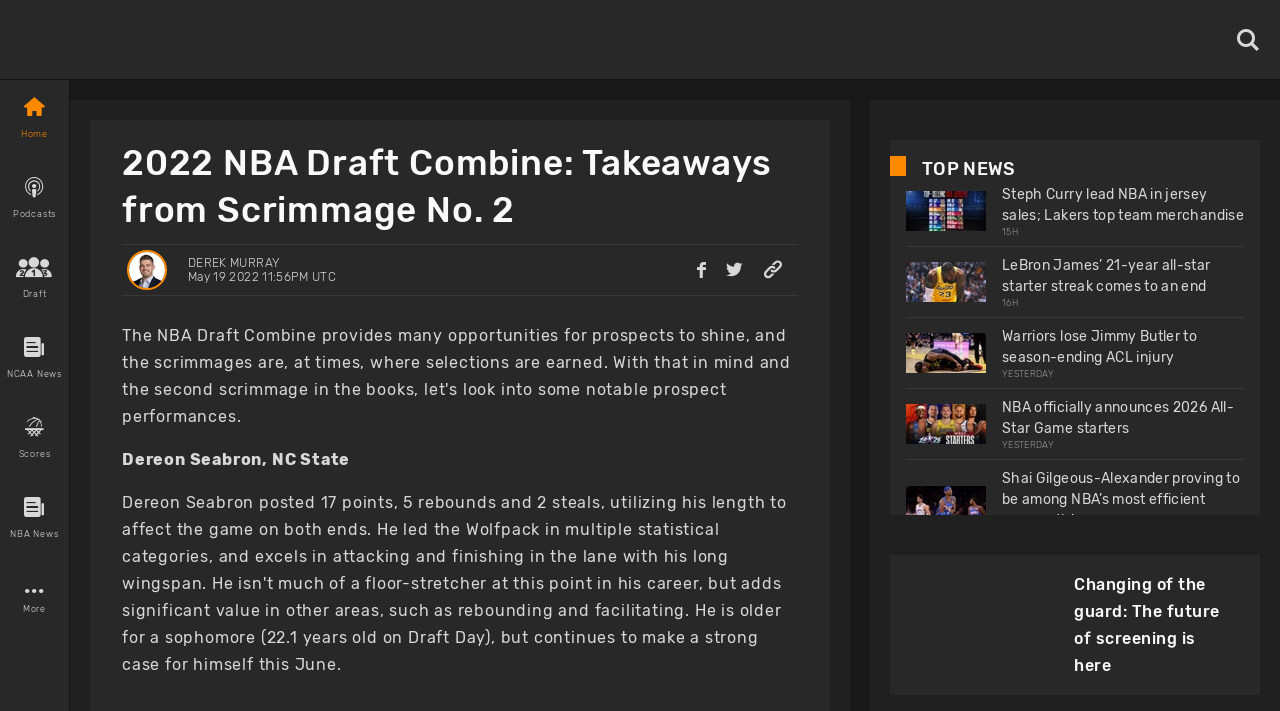

--- FILE ---
content_type: text/html; charset=utf-8
request_url: https://www.basketballnews.com/stories/nba-draft-combine-takeaways-from-scrimmage-no-2
body_size: 44291
content:
<!DOCTYPE html><html lang="en"><head><meta charSet="utf-8"/><link rel="preconnect" href="https://www.googletagmanager.com"/><link rel="preconnect" href="https://cdn.basketballnews.com"/><link rel="preconnect" href="https://platform.twitter.com"/><script>
               (function(w,d,s,l,i){w[l]=w[l]||[];w[l].push({'gtm.start':
new Date().getTime(),event:'gtm.js'});var f=d.getElementsByTagName(s)[0],
j=d.createElement(s),dl=l!='dataLayer'?'&l='+l:'';j.async=true;j.src=
'https://www.googletagmanager.com/gtm.js?id='+i+dl;f.parentNode.insertBefore(j,f);
})(window,document,'script','dataLayer','GTM-T4SNJSJ');
                    </script><script defer="" type="text/javascript" src="//static.klaviyo.com/onsite/js/klaviyo.js?company_id=SeSfZk"></script><link rel="preload" href="/fonts/icons.ttf" as="font" type="font/ttf" crossorigin="anonymous"/><link rel="preload" href="/fonts/Rubik-Bold.ttf" as="font" type="font/ttf" crossorigin="anonymous"/><link rel="preload" href="/fonts/Rubik-Light.ttf" as="font" type="font/ttf" crossorigin="anonymous"/><link rel="preload" href="/fonts/Rubik-Regular.ttf" as="font" type="font/ttf" crossorigin="anonymous"/><link rel="preload" href="/fonts/Rubik-Medium.ttf" as="font" type="font/ttf" crossorigin="anonymous"/><meta http-equiv="content-language" content="es"/><title>2022 NBA Draft Combine: Takeaways from Scrimmage No. 2</title><link rel="icon" href="https://basketballnews-media.s3.us-west-2.amazonaws.com/images/assets/favicon.ico" type="image/png"/><link rel="apple-touch-icon" href="/images/bbn-icon-180x180.png"/><link rel="apple-touch-icon" sizes="152x152" href="/images/bbn-icon-152x152.png"/><link rel="apple-touch-icon" sizes="180x180" href="/images/bbn-icon-180x180.png"/><link rel="apple-touch-icon" sizes="167x167" href="/images/bbn-icon-167x167.png"/><meta property="og:title" content="2022 NBA Draft Combine: Takeaways from Scrimmage No. 2"/><meta property="og:locale" content="en_US"/><meta property="og:type" content="article"/><meta name="viewport" content="initial-scale=1.0, width=device-width"/><meta name="twitter:card" content="summary_large_image"/><meta name="twitter:title" content="2022 NBA Draft Combine: Takeaways from Scrimmage No. 2"/><meta name="twitter:site" content="@basketbllnews"/><meta name="twitter:description" content="Derek Murray highlights key observations from the second scrimmage of the 2022 NBA Draft Combine."/><meta name="twitter:image" content="https://cdn.basketballnews.com/fit-in/690x0/filters:strip_exif():filters:quality(100)/images/story/7920/18296151_lg_690w.jpg"/><meta name="description" content="Derek Murray highlights key observations from the second scrimmage of the 2022 NBA Draft Combine."/><meta property="og:description" content="Derek Murray highlights key observations from the second scrimmage of the 2022 NBA Draft Combine."/><meta property="og:image" content="https://cdn.basketballnews.com/fit-in/690x0/filters:strip_exif():filters:quality(100)/images/story/7920/18296151_lg_690w.jpg"/><link rel="canonical" href="https://www.basketballnews.com/stories/nba-draft-combine-takeaways-from-scrimmage-no-2"/><script type="application/ld+json">{"@context":"https:\/\/schema.org\/","@type":"NewsArticle","mainEntityOfPage":{"@type":"WebPage","@id":"https:\/\/www.basketballnews.com\/stories\/nba-draft-combine-takeaways-from-scrimmage-no-2"},"author":{"@type":"Person","name":"Derek Murray","url":"https:\/\/www.basketballnews.com\/news\/authors\/derek-murray","image":{"@type":"ImageObject","url":{"image":"https:\/\/cdn.basketballnews.com\/images\/authors\/46\/murray-hs_edited_edited_edited_edited.jpg","original":"https:\/\/cdn.basketballnews.com\/images\/authors\/46\/murray-hs_edited_edited_edited_edited.jpg","sizes":{"120":"https:\/\/cdn.basketballnews.com\/images\/authors\/46\/murray-hs_edited_edited_edited_edited_120w.jpg","320":"https:\/\/cdn.basketballnews.com\/images\/authors\/46\/murray-hs_edited_edited_edited_edited_320w.jpg","375":"https:\/\/cdn.basketballnews.com\/images\/authors\/46\/murray-hs_edited_edited_edited_edited_375w.jpg","425":"https:\/\/cdn.basketballnews.com\/images\/authors\/46\/murray-hs_edited_edited_edited_edited_425w.jpg","690":"https:\/\/cdn.basketballnews.com\/images\/authors\/46\/murray-hs_edited_edited_edited_edited_690w.jpg","1300":"https:\/\/cdn.basketballnews.com\/images\/authors\/46\/murray-hs_edited_edited_edited_edited_1300w.jpg"},"aspect_ratio":1,"width":1519,"height":1519}}},"datePublished":"2022-05-19T23:56:00+00:00","dateModified":"2022-05-20T21:21:14+00:00","headline":"2022 NBA Draft Combine: Takeaways from Scrimmage No. 2","description":"Derek Murray highlights key observations from the second scrimmage of the 2022 NBA Draft Combine.","publisher":{"@type":"Organization","name":"BasketballNews.com","logo":{"@type":"ImageObject","url":"https:\/\/cdn.basketballnews.com\/images\/assets\/bbn-logo-light-theme-800x80.png"}},"image":{"@type":"ImageObject","url":"https:\/\/cdn.basketballnews.com\/images\/stories\/7920\/18296151_lg.jpg"}}</script><meta property="article:tag" content="news"/><link rel="amphtml" href="/stories/amp/nba-draft-combine-takeaways-from-scrimmage-no-2"/><meta name="meta_keywords" content="2022 NBA Draft Combine NCAA Basketball Dereon Seabron NC State Christian Braun Kansas Jalen Williams Santa Clara Drew Timme Gonzaga Michael Foster G League Ignite"/><meta property="article:author" content="Derek Murray"/><meta property="article:published_time" content="2022-05-19 23:56:00"/><meta property="article:modified_time" content="2022-05-20T21:21:14.000000Z"/><link rel="preload" as="image" imagesrcset="https://cdn.basketballnews.com/fit-in/36x0/filters:strip_exif():filters:quality(95)/images/story/7920/18296151_lg_690w.jpg 36w, https://cdn.basketballnews.com/fit-in/56x0/filters:strip_exif():filters:quality(95)/images/story/7920/18296151_lg_690w.jpg 56w, https://cdn.basketballnews.com/fit-in/80x0/filters:strip_exif():filters:quality(95)/images/story/7920/18296151_lg_690w.jpg 80w, https://cdn.basketballnews.com/fit-in/120x0/filters:strip_exif():filters:quality(95)/images/story/7920/18296151_lg_690w.jpg 120w, https://cdn.basketballnews.com/fit-in/200x0/filters:strip_exif():filters:quality(95)/images/story/7920/18296151_lg_690w.jpg 200w, https://cdn.basketballnews.com/fit-in/282x0/filters:strip_exif():filters:quality(95)/images/story/7920/18296151_lg_690w.jpg 282w, https://cdn.basketballnews.com/fit-in/320x0/filters:strip_exif():filters:quality(95)/images/story/7920/18296151_lg_690w.jpg 320w, https://cdn.basketballnews.com/fit-in/320x0/filters:strip_exif():filters:quality(95)/images/story/7920/18296151_lg_690w.jpg 320w, https://cdn.basketballnews.com/fit-in/375x0/filters:strip_exif():filters:quality(95)/images/story/7920/18296151_lg_690w.jpg 375w, https://cdn.basketballnews.com/fit-in/375x0/filters:strip_exif():filters:quality(95)/images/story/7920/18296151_lg_690w.jpg 375w, https://cdn.basketballnews.com/fit-in/425x0/filters:strip_exif():filters:quality(95)/images/story/7920/18296151_lg_690w.jpg 425w, https://cdn.basketballnews.com/fit-in/425x0/filters:strip_exif():filters:quality(95)/images/story/7920/18296151_lg_690w.jpg 425w, https://cdn.basketballnews.com/fit-in/584x0/filters:strip_exif():filters:quality(95)/images/story/7920/18296151_lg_690w.jpg 584w, https://cdn.basketballnews.com/fit-in/640x0/filters:strip_exif():filters:quality(95)/images/story/7920/18296151_lg_690w.jpg 640w, https://cdn.basketballnews.com/fit-in/690x0/filters:strip_exif():filters:quality(95)/images/story/7920/18296151_lg_690w.jpg 690w, https://cdn.basketballnews.com/fit-in/768x0/filters:strip_exif():filters:quality(95)/images/story/7920/18296151_lg_690w.jpg 768w, https://cdn.basketballnews.com/fit-in/800x0/filters:strip_exif():filters:quality(95)/images/story/7920/18296151_lg_690w.jpg 800w, https://cdn.basketballnews.com/fit-in/1024x0/filters:strip_exif():filters:quality(95)/images/story/7920/18296151_lg_690w.jpg 1024w" imagesizes="(min-width: 1440px) 800px,(min-width: 1024px) 564px,(min-width: 768px) 650px,(min-width: 425px) 425px,(min-width: 375px) 375px,(min-width: 320px) 320px"/><link rel="preload" as="image" imagesrcset="https://cdn.basketballnews.com/fit-in/36x0/filters:strip_exif():filters:quality(95)/images/assets/BasketballNews-Beta%403x.png 36w, https://cdn.basketballnews.com/fit-in/56x0/filters:strip_exif():filters:quality(95)/images/assets/BasketballNews-Beta%403x.png 56w, https://cdn.basketballnews.com/fit-in/80x0/filters:strip_exif():filters:quality(95)/images/assets/BasketballNews-Beta%403x.png 80w, https://cdn.basketballnews.com/fit-in/120x0/filters:strip_exif():filters:quality(95)/images/assets/BasketballNews-Beta%403x.png 120w, https://cdn.basketballnews.com/fit-in/200x0/filters:strip_exif():filters:quality(95)/images/assets/BasketballNews-Beta%403x.png 200w, https://cdn.basketballnews.com/fit-in/282x0/filters:strip_exif():filters:quality(95)/images/assets/BasketballNews-Beta%403x.png 282w, https://cdn.basketballnews.com/fit-in/320x0/filters:strip_exif():filters:quality(95)/images/assets/BasketballNews-Beta%403x.png 320w, https://cdn.basketballnews.com/fit-in/320x0/filters:strip_exif():filters:quality(95)/images/assets/BasketballNews-Beta%403x.png 320w, https://cdn.basketballnews.com/fit-in/375x0/filters:strip_exif():filters:quality(95)/images/assets/BasketballNews-Beta%403x.png 375w, https://cdn.basketballnews.com/fit-in/375x0/filters:strip_exif():filters:quality(95)/images/assets/BasketballNews-Beta%403x.png 375w, https://cdn.basketballnews.com/fit-in/425x0/filters:strip_exif():filters:quality(95)/images/assets/BasketballNews-Beta%403x.png 425w, https://cdn.basketballnews.com/fit-in/425x0/filters:strip_exif():filters:quality(95)/images/assets/BasketballNews-Beta%403x.png 425w, https://cdn.basketballnews.com/fit-in/584x0/filters:strip_exif():filters:quality(95)/images/assets/BasketballNews-Beta%403x.png 584w, https://cdn.basketballnews.com/fit-in/640x0/filters:strip_exif():filters:quality(95)/images/assets/BasketballNews-Beta%403x.png 640w, https://cdn.basketballnews.com/fit-in/690x0/filters:strip_exif():filters:quality(95)/images/assets/BasketballNews-Beta%403x.png 690w, https://cdn.basketballnews.com/fit-in/768x0/filters:strip_exif():filters:quality(95)/images/assets/BasketballNews-Beta%403x.png 768w, https://cdn.basketballnews.com/fit-in/800x0/filters:strip_exif():filters:quality(95)/images/assets/BasketballNews-Beta%403x.png 800w, https://cdn.basketballnews.com/fit-in/1024x0/filters:strip_exif():filters:quality(95)/images/assets/BasketballNews-Beta%403x.png 1024w" imagesizes="(min-width: 320px) 175px, 175px"/><meta name="next-head-count" content="40"/><meta http-equiv="X-UA-Compatible" content="IE=edge"/><noscript data-n-css=""></noscript><script defer="" nomodule="" src="/_next/static/chunks/polyfills-c67a75d1b6f99dc8.js"></script><script defer="" src="/_next/static/chunks/3008.9226edfc09dd8b1b.js"></script><script defer="" src="/_next/static/chunks/9673.2bb79535ed732ff7.js"></script><script defer="" src="/_next/static/chunks/8731.ec5227ecb2ad65c0.js"></script><script defer="" src="/_next/static/chunks/2319.f2b00383b806cdca.js"></script><script defer="" src="/_next/static/chunks/4227.bf271e0569e45a8e.js"></script><script defer="" src="/_next/static/chunks/6835.be99aacc8b2d14ef.js"></script><script defer="" src="/_next/static/chunks/1888.784facb3006e3266.js"></script><script defer="" src="/_next/static/chunks/4333.5755766fadd5d300.js"></script><script defer="" src="/_next/static/chunks/2685.cd4e3c7ed279789f.js"></script><script src="/_next/static/chunks/webpack-371f3cbf26da70f5.js" defer=""></script><script src="/_next/static/chunks/framework-560765ab0625ba27.js" defer=""></script><script src="/_next/static/chunks/main-6dd47f495e4f8725.js" defer=""></script><script src="/_next/static/chunks/pages/_app-dfcc7703161dcade.js" defer=""></script><script src="/_next/static/chunks/9214-573301ad9fa865c9.js" defer=""></script><script src="/_next/static/chunks/8032-4271c3f1d1c918b4.js" defer=""></script><script src="/_next/static/chunks/3270-8bb871bd2ad7c69b.js" defer=""></script><script src="/_next/static/chunks/8359-0bef65e7e0392ff8.js" defer=""></script><script src="/_next/static/chunks/pages/stories/%5Bstory%5D-0a49e66740172b82.js" defer=""></script><script src="/_next/static/9-eQRudsL_DQLWUjIZZsa/_buildManifest.js" defer=""></script><script src="/_next/static/9-eQRudsL_DQLWUjIZZsa/_ssgManifest.js" defer=""></script><style>
/**
 * Building on the RNWeb reset:
 * https://github.com/necolas/react-native-web/blob/master/packages/react-native-web/src/exports/StyleSheet/initialRules.js
 */
html, body, #__next {
  width: 100%;
  /* To smooth any scrolling behavior */
  -webkit-overflow-scrolling: touch;
  margin: 0px;
  padding: 0px;
  /* Allows content to fill the viewport and go beyond the bottom */
  min-height: 100%;
}
#__next {
  flex-shrink: 0;
  flex-basis: auto;
  flex-direction: column;
  flex-grow: 1;
  display: flex;
  flex: 1;
}
html {
  scroll-behavior: smooth;
  /* Prevent text size change on orientation change https://gist.github.com/tfausak/2222823#file-ios-8-web-app-html-L138 */
  -webkit-text-size-adjust: 100%;
  height: 100%;
}
body {
  display: flex;
  /* Allows you to scroll below the viewport; default value is visible */
  overflow-y: auto;
  overscroll-behavior-y: none;
  text-rendering: optimizeLegibility;
  -webkit-font-smoothing: antialiased;
  -moz-osx-font-smoothing: grayscale;
  -ms-overflow-style: scrollbar;
}
</style><style id="react-native-stylesheet">[stylesheet-group="0"]{}
body{margin:0;}
button::-moz-focus-inner,input::-moz-focus-inner{border:0;padding:0;}
html{-ms-text-size-adjust:100%;-webkit-text-size-adjust:100%;-webkit-tap-highlight-color:rgba(0,0,0,0);}
input::-webkit-search-cancel-button,input::-webkit-search-decoration,input::-webkit-search-results-button,input::-webkit-search-results-decoration{display:none;}
[stylesheet-group="1"]{}
.css-11aywtz{-moz-appearance:textfield;-webkit-appearance:none;background-color:rgba(0,0,0,0.00);border-bottom-left-radius:0px;border-bottom-right-radius:0px;border-top-left-radius:0px;border-top-right-radius:0px;border:0 solid black;box-sizing:border-box;font:14px -apple-system,BlinkMacSystemFont,"Segoe UI",Roboto,Helvetica,Arial,sans-serif;margin:0px;padding:0px;resize:none;}
.css-175oi2r{align-items:stretch;background-color:rgba(0,0,0,0.00);border:0 solid black;box-sizing:border-box;display:flex;flex-basis:auto;flex-direction:column;flex-shrink:0;list-style:none;margin:0px;min-height:0px;min-width:0px;padding:0px;position:relative;text-decoration:none;z-index:0;}
.css-1qaijid{background-color:rgba(0,0,0,0.00);border:0 solid black;box-sizing:border-box;color:inherit;display:inline;font:inherit;list-style:none;margin:0px;padding:0px;text-align:inherit;text-decoration:none;white-space:inherit;word-wrap:break-word;}
.css-1rynq56{background-color:rgba(0,0,0,0.00);border:0 solid black;box-sizing:border-box;color:rgba(0,0,0,1.00);display:inline;font:14px -apple-system,BlinkMacSystemFont,"Segoe UI",Roboto,Helvetica,Arial,sans-serif;list-style:none;margin:0px;padding:0px;text-align:inherit;text-decoration:none;white-space:pre-wrap;word-wrap:break-word;}
.css-9pa8cd{bottom:0px;height:100%;left:0px;opacity:0;position:absolute;right:0px;top:0px;width:100%;z-index:-1;}
[stylesheet-group="2"]{}
.r-11wnrd2{flex:0.5;}
.r-12icmy2{border-bottom-width:0.25px;border-left-width:0.25px;border-right-width:0.25px;border-top-width:0.25px;}
.r-13awgt0{flex:1;}
.r-143wqzw{border-bottom-color:rgba(56,56,56,1.00);border-left-color:rgba(56,56,56,1.00);border-right-color:rgba(56,56,56,1.00);border-top-color:rgba(56,56,56,1.00);}
.r-17gur6a{border-bottom-left-radius:0px;border-bottom-right-radius:0px;border-top-left-radius:0px;border-top-right-radius:0px;}
.r-18l2oqg{margin:7px;}
.r-1adg3ll{display:block;}
.r-1awa8pu{border-bottom-color:rgba(101,119,134,1.00);border-left-color:rgba(101,119,134,1.00);border-right-color:rgba(101,119,134,1.00);border-top-color:rgba(101,119,134,1.00);}
.r-1bq2mok{margin:3px;}
.r-1d4xg89{border-bottom-color:rgba(170,184,194,1.00);border-left-color:rgba(170,184,194,1.00);border-right-color:rgba(170,184,194,1.00);border-top-color:rgba(170,184,194,1.00);}
.r-1d6rzhh{border-bottom-width:3px;border-left-width:3px;border-right-width:3px;border-top-width:3px;}
.r-1dedoh8{border-bottom-left-radius:9px;border-bottom-right-radius:9px;border-top-left-radius:9px;border-top-right-radius:9px;}
.r-1dzdj1l{border-bottom-left-radius:10px;border-bottom-right-radius:10px;border-top-left-radius:10px;border-top-right-radius:10px;}
.r-1eg5peq{border-bottom-color:rgba(151,151,151,1.00);border-left-color:rgba(151,151,151,1.00);border-right-color:rgba(151,151,151,1.00);border-top-color:rgba(151,151,151,1.00);}
.r-1f0042m{border-bottom-left-radius:5px;border-bottom-right-radius:5px;border-top-left-radius:5px;border-top-right-radius:5px;}
.r-1f68r3u{border-bottom-color:rgba(112,112,112,1.00);border-left-color:rgba(112,112,112,1.00);border-right-color:rgba(112,112,112,1.00);border-top-color:rgba(112,112,112,1.00);}
.r-1fdo3w0{margin:16px;}
.r-1h84pjw{border-bottom-left-radius:25px;border-bottom-right-radius:25px;border-top-left-radius:25px;border-top-right-radius:25px;}
.r-1idfib4{padding:22px;}
.r-1j16mh1{border-bottom-left-radius:100%;border-bottom-right-radius:100%;border-top-left-radius:100%;border-top-right-radius:100%;}
.r-1jkafct{border-bottom-left-radius:2px;border-bottom-right-radius:2px;border-top-left-radius:2px;border-top-right-radius:2px;}
.r-1jyn79y{border-bottom-color:rgba(0,150,136,1.00);border-left-color:rgba(0,150,136,1.00);border-right-color:rgba(0,150,136,1.00);border-top-color:rgba(0,150,136,1.00);}
.r-1kryqgt{margin:30px;}
.r-1lb0bqr{flex:9;}
.r-1llaxt6{border-bottom-left-radius:30px;border-bottom-right-radius:30px;border-top-left-radius:30px;border-top-right-radius:30px;}
.r-1lpndhm{padding:25px;}
.r-1oqcu8e{padding:15px;}
.r-1p8pjel{border-bottom-color:rgba(40,40,40,1.00);border-left-color:rgba(40,40,40,1.00);border-right-color:rgba(40,40,40,1.00);border-top-color:rgba(40,40,40,1.00);}
.r-1pcd2l5{padding:20px;}
.r-1phboty{border-bottom-style:solid;border-left-style:solid;border-right-style:solid;border-top-style:solid;}
.r-1sp51qo{padding:10px;}
.r-1szdl9c{border-bottom-color:rgba(216,216,216,1.00);border-left-color:rgba(216,216,216,1.00);border-right-color:rgba(216,216,216,1.00);border-top-color:rgba(216,216,216,1.00);}
.r-1tw7wh{border-bottom-left-radius:50px;border-bottom-right-radius:50px;border-top-left-radius:50px;border-top-right-radius:50px;}
.r-1udh08x{overflow-x:hidden;overflow-y:hidden;}
.r-1uu6nss{padding:5px;}
.r-1xgprpv{flex:10;}
.r-1yadl64{border-bottom-width:0px;border-left-width:0px;border-right-width:0px;border-top-width:0px;}
.r-1ylenci{border-bottom-left-radius:15px;border-bottom-right-radius:15px;border-top-left-radius:15px;border-top-right-radius:15px;}
.r-1ywwyof{border-bottom-color:rgba(249,249,249,1.00);border-left-color:rgba(249,249,249,1.00);border-right-color:rgba(249,249,249,1.00);border-top-color:rgba(249,249,249,1.00);}
.r-494qqr{padding:32px;}
.r-4a18lf{border-bottom-color:rgba(255,0,0,1.00);border-left-color:rgba(255,0,0,1.00);border-right-color:rgba(255,0,0,1.00);border-top-color:rgba(255,0,0,1.00);}
.r-59539k{border-bottom-color:rgba(24,24,24,1.00);border-left-color:rgba(24,24,24,1.00);border-right-color:rgba(24,24,24,1.00);border-top-color:rgba(24,24,24,1.00);}
.r-60ke3l{border-bottom-color:rgba(0,128,0,1.00);border-left-color:rgba(0,128,0,1.00);border-right-color:rgba(0,128,0,1.00);border-top-color:rgba(0,128,0,1.00);}
.r-6koalj{display:flex;}
.r-9x6qib{border-bottom-color:rgba(204,214,221,1.00);border-left-color:rgba(204,214,221,1.00);border-right-color:rgba(204,214,221,1.00);border-top-color:rgba(204,214,221,1.00);}
.r-a1yn9n{border-bottom-left-radius:28px;border-bottom-right-radius:28px;border-top-left-radius:28px;border-top-right-radius:28px;}
.r-aci1zz{border-bottom-color:rgba(237,237,237,1.00);border-left-color:rgba(237,237,237,1.00);border-right-color:rgba(237,237,237,1.00);border-top-color:rgba(237,237,237,1.00);}
.r-bztko3{overflow-x:visible;overflow-y:visible;}
.r-cdmcib{border-bottom-left-radius:3px;border-bottom-right-radius:3px;border-top-left-radius:3px;border-top-right-radius:3px;}
.r-crgep1{margin:0px;}
.r-d045u9{border-bottom-width:2px;border-left-width:2px;border-right-width:2px;border-top-width:2px;}
.r-dta0w2{flex:2;}
.r-edyy15{padding:8px;}
.r-fx7oqy{border-bottom-color:rgba(0,0,255,1.00);border-left-color:rgba(0,0,255,1.00);border-right-color:rgba(0,0,255,1.00);border-top-color:rgba(0,0,255,1.00);}
.r-jgcjvd{margin:10px;}
.r-kgf08f{flex:5;}
.r-krxsd3{display:-webkit-box;}
.r-lgvlli{flex:3;}
.r-n370w6{margin:5px;}
.r-nsbfu8{padding:16px;}
.r-onq0sz{border-bottom-color:rgba(255,138,0,1.00);border-left-color:rgba(255,138,0,1.00);border-right-color:rgba(255,138,0,1.00);border-top-color:rgba(255,138,0,1.00);}
.r-rs99b7{border-bottom-width:1px;border-left-width:1px;border-right-width:1px;border-top-width:1px;}
.r-s4x47v{flex:7;}
.r-t60dpp{padding:0px;}
.r-wh77r2{border-bottom-color:rgba(227,227,227,1.00);border-left-color:rgba(227,227,227,1.00);border-right-color:rgba(227,227,227,1.00);border-top-color:rgba(227,227,227,1.00);}
.r-xoduu5{display:inline-flex;}
.r-xyw6el{padding:12px;}
.r-y47klf{border-bottom-left-radius:20px;border-bottom-right-radius:20px;border-top-left-radius:20px;border-top-right-radius:20px;}
.r-ywje51{margin:auto;}
.r-z2wwpe{border-bottom-left-radius:4px;border-bottom-right-radius:4px;border-top-left-radius:4px;border-top-right-radius:4px;}
[stylesheet-group="2.1"]{}
.r-1cy8qmm{padding-bottom:1px;padding-top:1px;}
.r-1dye5f7{padding-left:32px;padding-right:32px;}
.r-1e081e0{padding-left:12px;padding-right:12px;}
.r-1f2tyim{padding-left:100px;padding-right:100px;}
.r-1j3t67a{padding-left:15px;padding-right:15px;}
.r-1mi5vxm{margin-left:11px;margin-right:11px;}
.r-1n9sb9w{margin-left:20px;margin-right:20px;}
.r-1p6iasa{margin-bottom:4px;margin-top:4px;}
.r-1pn2ns4{padding-left:8px;padding-right:8px;}
.r-1r5su4o{margin-bottom:16px;margin-top:16px;}
.r-1rcbeiy{padding-bottom:6px;padding-top:6px;}
.r-1sxzll1{padding-bottom:30px;padding-top:30px;}
.r-1w50u8q{padding-bottom:10px;padding-top:10px;}
.r-1ybube5{margin-left:8px;margin-right:8px;}
.r-1ydw1k6{margin-left:16px;margin-right:16px;}
.r-1yzf0co{padding-bottom:16px;padding-top:16px;}
.r-5f2r5o{margin-left:5px;margin-right:5px;}
.r-5njf8e{padding-bottom:8px;padding-top:8px;}
.r-779j7e{padding-left:14px;padding-right:14px;}
.r-7e3msg{margin-bottom:20px;margin-top:20px;}
.r-9qu9m4{padding-bottom:15px;padding-top:15px;}
.r-atwnbb{padding-bottom:5px;padding-top:5px;}
.r-c8eef1{margin-bottom:8px;margin-top:8px;}
.r-d9fdf6{padding-left:20px;padding-right:20px;}
.r-fpx60m{margin-bottom:3px;margin-top:3px;}
.r-hrzydr{margin-bottom:2px;margin-top:2px;}
.r-jw8lkh{margin-bottom:5px;margin-top:5px;}
.r-mk0yit{padding-left:0px;padding-right:0px;}
.r-mvpalk{margin-left:0px;margin-right:0px;}
.r-ou255f{padding-left:5px;padding-right:5px;}
.r-r0h9e2{margin-bottom:0px;margin-top:0px;}
.r-rjfia{padding-bottom:0px;padding-top:0px;}
.r-s1qlax{padding-left:4px;padding-right:4px;}
.r-tvv088{padding-bottom:20px;padding-top:20px;}
.r-usiww2{margin-bottom:12px;margin-top:12px;}
.r-utggzx{padding-left:10px;padding-right:10px;}
.r-v8u7gx{padding-left:20%;padding-right:20%;}
.r-vlx1xi{margin-left:10px;margin-right:10px;}
.r-ymttw5{padding-left:16px;padding-right:16px;}
.r-zg41ew{margin-bottom:10px;margin-top:10px;}
[stylesheet-group="2.2"]{}
.r-102gzdx{height:52px;}
.r-105ug2t{pointer-events:auto!important;}
.r-1060dtz{border-left-width:100px;}
.r-10b5y5f{letter-spacing:1.4px;}
.r-10g5efv{width:4px;}
.r-10paoce{outline-width:0px;}
.r-10ptun7{height:16px;}
.r-10x49cs{font-size:10px;}
.r-10xqauy{padding-top:env(safe-area-inset-top);}
.r-10yl4k{line-height:21px;}
.r-114ovsg{border-right-color:rgba(0,0,0,0.00);}
.r-116b19x{padding-left:40px;}
.r-117bsoe{margin-bottom:20px;}
.r-118kbk5{color:rgba(56,56,56,1.00);}
.r-119zq30{border-left-width:4px;}
.r-11j9u27{visibility:hidden;}
.r-11kvaaj{;}
.r-11mpjr4{background-color:rgba(223,223,223,1.00);}
.r-11niif6{max-width:800px;}
.r-11ptnpa{border-left-color:rgba(56,56,56,1.00);}
.r-11rk87y{padding-bottom:32px;}
.r-11udlyb{background-color:rgba(0,150,136,1.00);}
.r-11wrixw{margin-left:0px;}
.r-11yh6sk{overflow-x:hidden;}
.r-1231a37{font-family:Rubik-Light, Helvetica, Arial, sans-serif;}
.r-127358a{animation-name:r-9p3sdl;}
.r-12vffkv>*{pointer-events:auto;}
.r-12vffkv{pointer-events:none!important;}
.r-135wba7{line-height:24px;}
.r-136ojw6{z-index:2;}
.r-13dvxh0{background-color:rgba(1,0,0,1.00);}
.r-13gvty3{padding-top:6px;}
.r-13l2t4g{border-right-width:1px;}
.r-13qz1uu{width:100%;}
.r-13s97kd{box-shadow:1px 1px 2px rgba(0,0,0,0.50);}
.r-13sbg7z{padding-left:26px;}
.r-13tjlyg{transition-duration:0.1s;}
.r-13uqrnb{font-style:normal;}
.r-13wfysu{-webkit-text-decoration-line:none;text-decoration-line:none;}
.r-13yce4e{border-top-width:0px;}
.r-1407c3c{width:35px;}
.r-1472mwg{height:24px;}
.r-14c2kc1{max-height:80px;}
.r-14eup4l{top:3px;}
.r-14lw9ot{background-color:rgba(255,255,255,1.00);}
.r-14qjzug{max-width:250px;}
.r-14sbq61{background-color:rgba(33,150,243,1.00);}
.r-14utu6a{line-height:8px;}
.r-14vvdc0{letter-spacing:0.27px;}
.r-14vvddz{color:rgba(80,80,80,1.00);}
.r-14wp0af{border-top-color:rgba(0,0,0,0.50);}
.r-14yzgew{line-height:18px;}
.r-1506wm4{z-index:98;}
.r-150rngu{-webkit-overflow-scrolling:touch;}
.r-1542mo4{background-color:rgba(0,128,0,1.00);}
.r-15651gt{transform:scaleX(1);}
.r-156q2ks{margin-top:10px;}
.r-157zott{letter-spacing:1.6px;}
.r-15a1up5{border-left-width:10px;}
.r-15d164r{margin-bottom:10px;}
.r-15zeulg{padding-top:3px;}
.r-16byyw4{width:175px;}
.r-16l9doz{height:auto;}
.r-16lhzmz{padding-left:7px;}
.r-16o9ja6{letter-spacing:0.85px;}
.r-16xksha{flex-grow:2;}
.r-16y2uox{flex-grow:1;}
.r-16z8t6w{;}
.r-173mn98{align-self:flex-end;}
.r-175b1km{color:rgba(52,73,94,1.00);}
.r-1777fci{justify-content:center;}
.r-17bb2tj{animation-duration:0.75s;}
.r-17c3jg3{background-color:rgba(0,0,0,0.80);}
.r-17dxz3n{border-bottom-color:rgba(40,40,40,1.00);}
.r-17leim2{background-repeat:repeat;}
.r-17lwhjb{height:65px;}
.r-17rnw9f{line-height:30px;}
.r-17s4gm4{box-shadow:1px -1px 0px rgba(0,0,0,1.00);}
.r-17s6mgv{justify-content:flex-end;}
.r-17sp8yy{height:35px;}
.r-17tloay{opacity:0.6;}
.r-17x6qj0{width:45%;}
.r-184en5c{z-index:1;}
.r-18kxxzh{flex-grow:0;}
.r-18mhl7o{max-width:450px;}
.r-18tzken{width:56px;}
.r-18u37iz{flex-direction:row;}
.r-18yzcnr{height:22px;}
.r-196vjoy{font-family:Rubik-Bold, Helvetica, Arial, sans-serif;}
.r-199wky7{width:30px;}
.r-19gegkz{padding-right:5px;}
.r-19h5ruw{margin-top:15px;}
.r-19lq7b1{top:16px;}
.r-19np2fm{width:66.66%;}
.r-19phcvu{background-color:rgba(48,48,48,1.00);}
.r-19qrga8{margin-top:3px;}
.r-19u6a5r{margin-left:12px;}
.r-19urhcx{padding-top:13px;}
.r-19wmn03{width:20px;}
.r-19yat4t{padding-bottom:15px;}
.r-19z077z{touch-action:none;}
.r-1abnn5w{animation-play-state:paused;}
.r-1acpoxo{width:36px;}
.r-1aeo46e{transform:rotate(180deg);}
.r-1ag9he1{line-height:35px;}
.r-1ah4tor{padding-right:20px;}
.r-1akm30i{line-height:13px;}
.r-1akxima{width:85%;}
.r-1aockid{width:40px;}
.r-1armvtb{font-size:8px;}
.r-1awozwy{align-items:center;}
.r-1ay1djp{animation-duration:1s;}
.r-1az3528{color:rgba(151,151,151,1.00);}
.r-1b0ve70{max-width:650px;}
.r-1b43r93{font-size:14px;}
.r-1b68ras{width:26%;}
.r-1b94p3d{width:15px;}
.r-1baxesd{min-width:50px;}
.r-1byouvs{letter-spacing:0.4px;}
.r-1c44w1y{min-width:75px;}
.r-1c5akun{font-size:22.5px;}
.r-1c6unfx{forced-color-adjust:none;}
.r-1cm7zt9{letter-spacing:0.7px;}
.r-1cwl3u0{line-height:16px;}
.r-1czx8yk{letter-spacing:0.45px;}
.r-1d1v7k{border-right-color:rgba(255,138,0,1.00);}
.r-1d2f490{left:0px;}
.r-1d5kdc7{flex-direction:column-reverse;}
.r-1ddef8g{-webkit-text-decoration-line:underline;text-decoration-line:underline;}
.r-1dernwh{height:70%;}
.r-1dpkw9{letter-spacing:0.3px;}
.r-1dxsmud{border-left-width:8px;}
.r-1eaecdt{color:rgba(159,159,159,1.00);}
.r-1ed6d67{height:141px;}
.r-1eh4ljs{margin-right:72px;}
.r-1ei5mc7{cursor:inherit;}
.r-1ej1qmr{top:20px;}
.r-1ell4oa{font-family:Rubik-Medium, Helvetica, Arial, sans-serif;}
.r-1enofrn{font-size:12px;}
.r-1euycsn{flex-direction:row-reverse;}
.r-1ewcgjf{box-shadow:0px 1px 3px rgba(0,0,0,0.5);}
.r-1ewlvqg{height:75px;}
.r-1ey2ra3{width:70px;}
.r-1f529hi{line-height:14px;}
.r-1f720gc{width:50%;}
.r-1fe0xdi{left:0%;}
.r-1ff274t{text-align:right;}
.r-1ffj0ar{background-color:rgba(0,0,0,0.40);}
.r-1fq43b1{flex-basis:100%;}
.r-1g40b8q{z-index:3;}
.r-1g6456j{background-color:rgba(255,0,0,1.00);}
.r-1g7fiml{height:30px;}
.r-1g94qm0{margin-top:5px;}
.r-1gkfh8e{font-size:11px;}
.r-1glkqn6{width:80px;}
.r-1gvhk8w{line-height:42px;}
.r-1gypfq9{color:rgba(235,59,55,1.00);}
.r-1h0z5md{justify-content:flex-start;}
.r-1h2t8mc{width:0px;}
.r-1h6aj97{color:rgba(248,248,248,1.00);}
.r-1habvwh{align-items:flex-start;}
.r-1hfyk0a{padding-left:10px;}
.r-1hjwoze{height:18px;}
.r-1hkcv4z{border-bottom-color:rgba(88,88,88,1.00);}
.r-1hlnpa{height:3px;}
.r-1hpgsb4{;}
.r-1hvjb8t{padding-right:4px;}
.r-1i0c4u7{flex-shrink:2;}
.r-1i10wst{font-size:18px;}
.r-1i6wzkk{-moz-transition-property:opacity;-webkit-transition-property:opacity;transition-property:opacity;}
.r-1i93rbr{right:0%;}
.r-1i97xy8{border-top-right-radius:10px;}
.r-1iadsmv{width:150px;}
.r-1ielgck{animation-duration:300ms;}
.r-1ifxtd0{margin-bottom:16px;}
.r-1ih7r1r{width:15%;}
.r-1ik5qf4{max-width:500px;}
.r-1ikidpy{letter-spacing:0.5px;}
.r-1iln25a{word-wrap:normal;}
.r-1inkyih{font-size:17px;}
.r-1inuy60{padding-bottom:5px;}
.r-1ipicw7{width:300px;}
.r-1iud8zs{height:50px;}
.r-1j6l8hp{width:20%;}
.r-1j8sj39{line-height:33px;}
.r-1janqcz{width:16px;}
.r-1jkjb{margin-left:8px;}
.r-1joea0r{margin-left:20px;}
.r-1jstmqa{color:rgba(24,24,24,1.00);}
.r-1jsugan{min-width:320px;}
.r-1jwmk5j{background-color:rgba(170,170,170,1.00);}
.r-1k0p2yo{background-color:rgba(56,56,56,1.00);}
.r-1k9zyfm{height:70px;}
.r-1kb76zh{margin-right:8px;}
.r-1kfrs79{font-weight:600;}
.r-1ki14p2{top:10px;}
.r-1kihuf0{align-self:center;}
.r-1knelpx{padding-top:20px;}
.r-1knl56f{animation-name:r-1hunrpy;}
.r-1kt6imw{line-height:27px;}
.r-1kz6sp{width:52px;}
.r-1l7z4oj{padding-bottom:16px;}
.r-1ldzwu0{animation-timing-function:linear;}
.r-1ljd8xs{border-left-width:1px;}
.r-1loqt21{cursor:pointer;}
.r-1lwhwsw{background-color:rgba(32,32,32,1.00);}
.r-1lx8s5m{box-shadow:0 10px 20px rgba(0,0,0,0.19), 0 6px 6px rgba(0,0,0,0.23);}
.r-1lybf8k{letter-spacing:1.1px;}
.r-1m4lfy{border-bottom-color:rgba(0,0,0,0.12);}
.r-1mbgr6a{border-bottom-color:rgba(249,22,62,1.00);}
.r-1mdbw0j{padding-bottom:0px;}
.r-1mi0q7o{padding-bottom:10px;}
.r-1mlwlqe{flex-basis:auto;}
.r-1mnahxq{margin-top:0px;}
.r-1mrlafo{background-position:0;}
.r-1muvv40{animation-iteration-count:infinite;}
.r-1mwlp6a{height:56px;}
.r-1n0xq6e{margin-left:10px;}
.r-1n20pny{width:140px;}
.r-1n5qgrm{border-left-width:15px;}
.r-1niwhzg{background-color:rgba(0,0,0,0.00);}
.r-1ny4l3l{outline-style:none;}
.r-1ocf4r9{scroll-snap-type:y mandatory;}
.r-1oczu1e{border-bottom-color:rgba(0,0,0,0.50);}
.r-1od2jal{font-weight:300;}
.r-1oec5bt{opacity:0.2;}
.r-1oji4za{width:30%;}
.r-1opcsnj{border-left-color:rgba(249,22,62,1.00);}
.r-1oszu61{align-items:stretch;}
.r-1otgn73{touch-action:manipulation;}
.r-1ow6zhx{margin-left:16px;}
.r-1oyd2hl{letter-spacing:0.28px;}
.r-1ozfoo7{margin-left:15px;}
.r-1ozqkpa{text-transform:capitalize;}
.r-1p0dtai{bottom:0px;}
.r-1p15a4t{width:67px;}
.r-1p5it7t{box-shadow:0px 0px 5px rgba(0,0,0,0.30);}
.r-1p6u9xm{margin-top:5%;}
.r-1pi2tsx{height:100%;}
.r-1pz39u2{align-self:stretch;}
.r-1qc3rpd{transform:scaleY(-1);}
.r-1qd0xha{font-family:-apple-system,BlinkMacSystemFont,"Segoe UI",Roboto,Helvetica,Arial,sans-serif;}
.r-1qdbj55{animation-name:r-ndfo3d;}
.r-1qe2jo4{border-bottom-color:rgba(216,216,216,1.00);}
.r-1qfoi16{padding-right:10px;}
.r-1qfvhto{border-left-width:16px;}
.r-1qhn6m8{padding-left:16px;}
.r-1qwsnf2{background-color:rgba(40,40,40,1.00);}
.r-1qxgc49{padding-top:15px;}
.r-1qzcwkv{color:rgba(0,0,0,0.54);}
.r-1r2vb7i{max-width:96px;}
.r-1r8g8re{height:36px;}
.r-1ra0lkn{font-size:30px;}
.r-1rn8j8i{margin-top:-5px;}
.r-1rngwi6{margin-left:6px;}
.r-1rnoaur{overflow-y:auto;}
.r-1ro7rbe{right:100%;}
.r-1rsjblm{include-font-padding:false;}
.r-1s3egr7{z-index:100;}
.r-1s6pnzw{padding-top:30px;}
.r-1sg8ghl{z-index:1000;}
.r-1sncvnh{transform:translateZ(0px);}
.r-1ss6j8a{padding-left:6px;}
.r-1sv84sj{padding-bottom:30px;}
.r-1sxrcry{background-size:auto;}
.r-1t2qqvi{flex-basis:50%;}
.r-1tfmumk{width:55px;}
.r-1uavh4e{background-color:rgba(250,250,250,1.00);}
.r-1ub1aon{transform:translateY(100%);}
.r-1udbk01{text-overflow:ellipsis;}
.r-1umletk{border-top-color:rgba(88,88,88,1.00);}
.r-1uprck5{color:rgba(255,138,0,1.00);}
.r-1uq9rlk{max-height:200px;}
.r-1uwte3a{padding-bottom:40px;}
.r-1uxf3jb{min-width:25px;}
.r-1uypc71{animation-timing-function:ease-in;}
.r-1v7je7y{border-top-width:141px;}
.r-1vaxdpq{border-right-width:6px;}
.r-1ve781c{top:7px;}
.r-1vglu5a{line-height:10px;}
.r-1vr29t4{font-weight:800;}
.r-1vwolk8{padding-left:30px;}
.r-1w2pmg{height:0px;}
.r-1w3q35d{width:13.33%;}
.r-1w6e6rj{flex-wrap:wrap;}
.r-1wbh5a2{flex-shrink:1;}
.r-1wrzk55{margin-left:-14.5px;}
.r-1wtj0ep{justify-content:space-between;}
.r-1wyyakw{z-index:-1;}
.r-1wzrnnt{margin-top:16px;}
.r-1x0boco{background-color:rgba(189,189,189,1.00);}
.r-1x0uki6{margin-top:20px;}
.r-1x35g6{font-size:24px;}
.r-1xcajam{position:fixed;}
.r-1xce0ei{width:25%;}
.r-1xhx8ir{top:-15px;}
.r-1xno5lw{font-size:35px;}
.r-1xnzce8{-moz-user-select:-webkit-text;-moz-user-select:text;-webkit-user-select:-webkit-text;-webkit-user-select:text;user-select:-webkit-text;user-select:text;}
.r-1xzupcd{width:13px;}
.r-1y2mz0z{background-color:rgba(209,213,216,1.00);}
.r-1y2z5na{border-top-color:rgba(255,138,0,1.00);}
.r-1yflyrw{margin-bottom:30px;}
.r-1ygb39h{height:47px;}
.r-1yr1p5u{width:6.66%;}
.r-1yt6iw2{align-content:flex-end;}
.r-1yt7n81{padding-left:15px;}
.r-24iqiy{border-bottom-color:rgba(103,149,254,1.00);}
.r-2eszeu::-webkit-scrollbar{display:none}
.r-2eszeu{scrollbar-width:none;}
.r-2llsf{min-height:100%;}
.r-2o02ov{margin-top:40px;}
.r-2vlu4s{border-top-color:rgba(56,56,56,1.00);}
.r-2yi16{min-height:36px;}
.r-30o5oe{-moz-appearance:none;-ms-appearance:none;-webkit-appearance:none;appearance:none;}
.r-30z84g{width:33%;}
.r-356f0p{letter-spacing:0.35px;}
.r-36ujnk{font-style:italic;}
.r-38x2cy{margin-top:25px;}
.r-3afefz{width:11%;}
.r-3b040n{letter-spacing:0.6px;}
.r-3da1kt{height:8px;}
.r-3pxcvb{border-bottom-color:rgba(255,255,255,1.00);}
.r-3s2u2q{white-space:nowrap;}
.r-3z9gw1{max-height:90%;}
.r-417010{z-index:0;}
.r-432wen{width:3px;}
.r-44fsv6{width:35%;}
.r-4d76ec{height:200px;}
.r-4gszlv{background-size:cover;}
.r-4iaa6r{font-family:Rubik-Regular, Helvetica, Arial, sans-serif;}
.r-4majqt{color:rgba(52,73,90,1.00);}
.r-4v7adb{height:5px;}
.r-4zaqd{border-top-color:rgba(24,24,24,1.00);}
.r-50dxsl{max-width:1300px;}
.r-56xrmm{line-height:12px;}
.r-57dg7b{background-color:rgba(0,0,255,1.00);}
.r-5bijsy{border-right-color:rgba(0,0,0,0.50);}
.r-5fcqz0{line-height:17px;}
.r-5kkj8d{border-top-width:1px;}
.r-5kxxf7{width:475px;}
.r-5oul0u{margin-bottom:8px;}
.r-5t7p9m{padding-top:14px;}
.r-61z16t{margin-right:0px;}
.r-633pao{pointer-events:none!important;}
.r-6dt33c{opacity:1;}
.r-6e0ovw{width:80%;}
.r-6taxm2:-ms-input-placeholder{color:var(--placeholderTextColor);opacity:1;}
.r-6taxm2::-moz-placeholder{color:var(--placeholderTextColor);opacity:1;}
.r-6taxm2::-webkit-input-placeholder{color:var(--placeholderTextColor);opacity:1;}
.r-6taxm2::placeholder{color:var(--placeholderTextColor);opacity:1;}
.r-6uxfom{margin-left:24px;}
.r-76blku{height:21px;}
.r-78pegb{letter-spacing:0.42px;}
.r-7b7h2f{left:100%;}
.r-7cikom{font-size:inherit;}
.r-7o8qx1{margin-right:5px;}
.r-7ptqe7{line-height:23px;}
.r-7q8q6z{cursor:default;}
.r-7r4507{height:150px;}
.r-7y7eek{width:16%;}
.r-80ckq3{background-color:rgba(227,138,64,1.00);}
.r-855088{border-left-color:rgba(0,0,0,0.00);}
.r-85oauj{padding-right:32px;}
.r-88pszg{margin-right:16px;}
.r-8akbws{-webkit-box-orient:vertical;}
.r-8jpkhk{min-height:165px;}
.r-8oi148{height:55px;}
.r-95jzfe{padding-top:16px;}
.r-97e31f{padding-bottom:env(safe-area-inset-bottom);}
.r-9aemit{padding-right:0px;}
.r-9cokr0{vertical-align:top;}
.r-9ji8r7{transform:translateY(0%);}
.r-9l47p7{width:10%;}
.r-9vs1z3{width:97%;}
.r-a023e6{font-size:15px;}
.r-a4k4pw{width:215px;}
.r-a6ltf3{max-width:147px;}
.r-adyw6z{font-size:20px;}
.r-ah5dr5>*{pointer-events:none;}
.r-ah5dr5{pointer-events:auto!important;}
.r-al30tu{color:rgba(0,122,255,1.00);}
.r-alkoe3{height:375px;}
.r-aruset{font-weight:200;}
.r-b5h31w{padding-left:20px;}
.r-b6sd5j{padding-bottom:25px;}
.r-b88u0q{font-weight:700;}
.r-b8tw3c{width:33.33%;}
.r-bcjwfn{border-bottom-color:rgba(24,24,24,1.00);}
.r-bnwqim{position:relative;}
.r-buy8e9{overflow-y:hidden;}
.r-bv2aro{padding-left:env(safe-area-inset-left);}
.r-bxbwst{max-width:90%;}
.r-byidg7{border-right-width:8px;}
.r-c68hjy{color:rgba(161,161,161,1.00);}
.r-c97pre{z-index:999;}
.r-cecz6z{bottom:-500px;}
.r-cfp7ip{width:60px;}
.r-cpa5s6{scroll-snap-align:start;}
.r-cqee49{color:rgba(0,0,0,1.00);}
.r-cqilzk{height:400px;}
.r-cv4lhi{font-size:21px;}
.r-d0pm55{margin-bottom:5px;}
.r-d535vx{padding-bottom:12.5px;}
.r-d89k7b{align-content:space-between;}
.r-d95hoi{letter-spacing:1.05px;}
.r-dkge59{background-color:rgba(170,184,194,1.00);}
.r-dnmrzs{max-width:100%;}
.r-dvx3qi{z-index:99;}
.r-dwliz8{border-left-width:2px;}
.r-e5vda3{border-left-color:rgba(216,216,216,1.00);}
.r-e8mqni{align-content:flex-start;}
.r-eafdt9{transition-duration:0.15s;}
.r-ehq7j7{background-size:contain;}
.r-epq5cr{height:2px;}
.r-eqz5dr{flex-direction:column;}
.r-erd55g{height:300px;}
.r-eu3ka{height:40px;}
.r-evnaw{font-size:22px;}
.r-f9v2oj{max-height:80%;}
.r-fd4yh7{padding-top:32px;}
.r-fdjqy7{text-align:left;}
.r-fxxt2n{line-height:15px;}
.r-fy5olf{border-left-color:rgba(255,165,0,1.00);}
.r-g3mlsw{animation-name:r-t2lo5v;}
.r-g5ql63{color:rgba(249,22,62,1.00);}
.r-gh14nr{width:55%;}
.r-glunga{padding-top:5px;}
.r-gmdvlt{width:70%;}
.r-gtdqiz{position:-webkit-sticky;position:sticky;}
.r-gu0qjt{padding-left:32px;}
.r-gy4na3{padding-left:0px;}
.r-h10h58{min-height:60px;}
.r-h1b427{width:225px;}
.r-h2mvr{min-width:8px;}
.r-h2q2x{transform:scaleX(-1);}
.r-h3s6tt{height:48px;}
.r-h5917h{margin-right:-35px;}
.r-h6irds{box-shadow:1px 1px 1px rgba(0,0,0,0.40);}
.r-hbpseb{line-height:22px;}
.r-hdaws3{height:4px;}
.r-he10gb{height:155px;}
.r-hjklzo{line-height:19px;}
.r-hm6m22{border-bottom-color:rgba(227,138,64,1.00);}
.r-hnxvie{width:60%;}
.r-hvns9x{max-width:400px;}
.r-hxflta{padding-right:env(safe-area-inset-right);}
.r-i023vh{padding-right:16px;}
.r-i03k3n{padding-bottom:14px;}
.r-i933xg{letter-spacing:1.5px;}
.r-icoktb{opacity:0.5;}
.r-ig955{padding-bottom:13px;}
.r-imdoy2{background-color:rgba(24,24,24,1.00);}
.r-inc1vi{color:rgba(103,149,254,1.00);}
.r-ipm5af{top:0px;}
.r-j300sb{animation-name:r-1rx4pb;}
.r-j6khdo{letter-spacing:0.75px;}
.r-j9b53g{border-top-left-radius:10px;}
.r-jwli3a{color:rgba(255,255,255,1.00);}
.r-k200y{align-self:flex-start;}
.r-k8qxaj{padding-bottom:20px;}
.r-kccct8{height:156px;}
.r-kemksi{background-color:rgba(0,0,0,1.00);}
.r-knv0ih{margin-top:8px;}
.r-kpm84b{border-right-color:rgba(0,0,0,0.12);}
.r-ku1wi2{margin-bottom:15px;}
.r-l0gwng{width:200px;}
.r-l4djrs{left:3px;}
.r-l4nmg1{padding-bottom:2px;}
.r-l4pejt{border-left-color:rgba(255,138,0,1.00);}
.r-lltvgl{overflow-x:auto;}
.r-lmwb3e{color:rgba(205,205,205,1.00);}
.r-ln9ryf{letter-spacing:0.38px;}
.r-lrsllp{width:24px;}
.r-lrvibr{-moz-user-select:none;-webkit-user-select:none;user-select:none;}
.r-m4mzzj{outline-color:transparent;}
.r-m611by{padding-top:10px;}
.r-majxgm{font-weight:500;}
.r-mbgqwd{margin-right:24px;}
.r-mc2s2{width:37%;}
.r-mfh4gg{scroll-snap-type:x mandatory;}
.r-mhe3cw{z-index:10;}
.r-mj0imf{;}
.r-mpyft{border-right-width:100px;}
.r-mzjzbw{padding-right:25px;}
.r-n6v787{font-size:13px;}
.r-n9uq8g{;}
.r-na6qhi{;}
.r-ndvcnb{border-bottom-width:0px;}
.r-ng70p2{border-bottom-color:rgba(56,56,56,1.00);}
.r-nidxtk{margin-top:-15px;}
.r-nvplwv{animation-timing-function:ease-out;}
.r-nwxazl{line-height:40px;}
.r-o52ifk{height:100px;}
.r-obd0qt{align-items:flex-end;}
.r-omx30d{color:rgba(227,138,64,1.00);}
.r-opedn5{border-bottom-width:3px;}
.r-opncfu{line-height:47px;}
.r-orgf3d{opacity:0;}
.r-oxtfae{letter-spacing:0px;}
.r-p43wpd{padding-top:13.5px;}
.r-pfqljz{min-width:200px;}
.r-phpxcr{max-height:35px;}
.r-phv2ka{box-shadow:0px 1px 4px rgba(0,0,0,0.30);}
.r-pl6hi6{width:24%;}
.r-pm9dpa{max-height:100%;}
.r-pok8hz{width:40%;}
.r-pts54v{background-color:rgba(255,138,0,1.00);}
.r-q4m81j{text-align:center;}
.r-qd89wu{max-width:900px;}
.r-qfi6ny{top:30000px;}
.r-qhrmrs{margin-top:100px;}
.r-qhyqy2{padding-left:5px;}
.r-qiwf3y{padding-top:25px;}
.r-qklmqi{border-bottom-width:1px;}
.r-ql1uoy{margin-left:72px;}
.r-qqjak8{font-size:9px;}
.r-quivpo{letter-spacing:0.17px;}
.r-r5vmyo{z-index:1002;}
.r-rc3gy{letter-spacing:0.33px;}
.r-rjixqe{line-height:20px;}
.r-rs94m5{background-image:url("[data-uri]");}
.r-ry3cjt{padding-right:15px;}
.r-rys0wk{height:186px;}
.r-s9w7lv{box-shadow:0px 6px 8px rgba(0,0,0,0.60);}
.r-sfbmgh{z-index:9999;}
.r-sg165l{padding-top:45px;}
.r-shm4j{border-bottom-left-radius:10px;}
.r-t1lq8t{color:rgba(216,216,216,1.00);}
.r-tabonr{border-bottom-right-radius:10px;}
.r-tskmnb{padding-top:8px;}
.r-tsynxw{text-transform:uppercase;}
.r-ttb5dx{width:50px;}
.r-ttdzmv{padding-top:12px;}
.r-tzz3ar{flex-wrap:nowrap;}
.r-u6sd8q{background-repeat:no-repeat;}
.r-u8biew{border-bottom-color:rgba(255,138,0,1.00);}
.r-u8s1d{position:absolute;}
.r-u92y06{background-color:rgba(255,165,0,1.00);}
.r-ubezar{font-size:16px;}
.r-uho16t{font-size:34px;}
.r-uia4a0{align-content:center;}
.r-uisjeh{color:rgba(249,249,249,1.00);}
.r-ulu9xl{height:482px;}
.r-uskppk{border-left-width:6px;}
.r-uvuy5l{height:60px;}
.r-vmopo1{padding-top:2px;}
.r-vrz42v{line-height:28px;}
.r-vvn4in{background-position:center;}
.r-vw2c0b{font-weight:bold;}
.r-w99435{box-shadow:-1px 1px 0px rgba(0,0,0,1.00);}
.r-waer2z{line-height:25px;}
.r-wgabs5{border-bottom-width:2px;}
.r-wk8lta{padding-top:0px;}
.r-x3cy2q{background-size:100% 100%;}
.r-xaggoz{max-width:350px;}
.r-xaq1zp{width:75%;}
.r-xd6kpl{padding-bottom:8px;}
.r-xx3c9p{animation-name:r-imtty0;}
.r-y3t9qe{margin-right:15px;}
.r-yho8tw{border-bottom-width:15px;}
.r-yie26v{z-index:1001;}
.r-yq7r3z{height:85px;}
.r-yy2aun{font-size:26px;}
.r-z80fyv{height:20px;}
.r-zchlnj{right:0px;}
.r-zso239{margin-right:10px;}
.r-ztyd71{background-color:rgba(0,0,0,0.20);}
@-webkit-keyframes r-1hunrpy{0%{transform:translateY(100%);}100%{transform:translateY(0%);}}
@-webkit-keyframes r-1rx4pb{0%{transform:translateX(-100%);}100%{transform:translateX(400%);}}
@-webkit-keyframes r-9p3sdl{0%{transform:rotate(0deg);}100%{transform:rotate(360deg);}}
@-webkit-keyframes r-imtty0{0%{opacity:0;}100%{opacity:1;}}
@-webkit-keyframes r-ndfo3d{0%{transform:translateY(0%);}100%{transform:translateY(100%);}}
@-webkit-keyframes r-t2lo5v{0%{opacity:1;}100%{opacity:0;}}
@keyframes r-1hunrpy{0%{transform:translateY(100%);}100%{transform:translateY(0%);}}
@keyframes r-1rx4pb{0%{transform:translateX(-100%);}100%{transform:translateX(400%);}}
@keyframes r-9p3sdl{0%{transform:rotate(0deg);}100%{transform:rotate(360deg);}}
@keyframes r-imtty0{0%{opacity:0;}100%{opacity:1;}}
@keyframes r-ndfo3d{0%{transform:translateY(0%);}100%{transform:translateY(100%);}}
@keyframes r-t2lo5v{0%{opacity:1;}100%{opacity:0;}}</style><style>body{-webkit-overflow-scrolling:touch}@font-face{font-family:icons;src:url(/fonts/icons.ttf);font-display:swap}@font-face{font-family:'Rubik-Bold',sans-serif;font-display:swap}@font-face{font-family:'Rubik-Light',sans-serif;font-display:swap}@font-face{font-family:'Rubik-Medium',sans-serif;font-display:swap}@font-face{font-family:'Rubik-Regular',sans-serif;font-display:swap}@media only screen and (min-width:600px){*{scrollbar-width:thin;scrollbar-color:#383838 transparent}div::-webkit-scrollbar{width:8px}div::-webkit-scrollbar-track{background:0 0;border-radius:10px;border-color:transparent}div::-webkit-scrollbar-thumb{background:#383838}div::-webkit-scrollbar-thumb:hover{background:#555}}*{font-family:Rubik-Regular,sans-serif;color:#d8d8d8}input:focus{outline:0}body,div{font-family:Rubik-Light,sans-serif;letter-spacing:.8px;font-weight:300}body,div,p,span{font-size:16px;line-height:170%;color:#d8d8d8}h1,h2,h3,h4{font-size:2em;margin:.67em 0;margin-block-start:0;margin-block-end:0;margin-inline-start:0;margin-inline-end:0;padding-block-start:0;padding-block-end:0;padding-inline-start:0;padding-inline-end:0}hr{box-sizing:content-box;height:0;overflow:visible}code,kbd,pre,samp{font-family:monospace,monospace;font-size:1em}a{background-color:transparent;color:#f9f9f9;text-decoration:underline}abbr[title]{border-bottom:none;text-decoration:underline dotted}b,strong{font-weight:700}small{font-size:80%}sub,sup{font-size:75%;line-height:0;position:relative;vertical-align:baseline}sub{bottom:-.25em}sup{top:-.5em}img{border-style:none;margin:0 auto;display:block;max-width:100%;height:auto}button,input,optgroup,select,textarea{font-family:inherit;font-size:100%;line-height:1.15;margin:0}button,input{overflow:visible}button,select{text-transform:none}[type=button],[type=reset],[type=submit],button{-webkit-appearance:button}[type=button]::-moz-focus-inner,[type=reset]::-moz-focus-inner,[type=submit]::-moz-focus-inner,button::-moz-focus-inner{border-style:none;padding:0}[type=button]:-moz-focusring,[type=reset]:-moz-focusring,[type=submit]:-moz-focusring,button:-moz-focusring{outline:1px dotted ButtonText}fieldset{padding:.35em .75em .625em}legend{color:inherit;display:table;max-width:100%;white-space:normal}progress{vertical-align:baseline}textarea{overflow:auto}[type=checkbox],[type=radio],legend{box-sizing:border-box;padding:0}[type=number]::-webkit-inner-spin-button,[type=number]::-webkit-outer-spin-button{height:auto}[type=search]{-webkit-appearance:textfield;outline-offset:-2px}[hidden]{display:none}h1,h2,h3,h4,h5,h6{font-weight:700;color:#f9f9f9}h1,h2,h3{line-height:150%}strong{font-family:Rubik-Bold,sans-serif}table{border-collapse:separate;box-sizing:border-box;border-spacing:2px;border-color:#d8d8d8}blockquote{border-left:2px solid #d8d8d8;margin-left:1.5rem;padding-left:1rem}.podcast_description{font-weight:300;font-size:12px;line-height:150%}body{--use:20px;--doNotUse:0px;--fsAncillary:var(--doNotUse)}.data-freestar-ad{width:100%}.data-freestar-ad.__fsAncillary{--fsAncillary:var(--use)}.data-freestar-ad.__728x90,.data-freestar-ad.__970x90{--height:90px;height:90px;height:calc(var(--height) + var(--fsAncillary))!important}.data-freestar-ad.__300x250,.data-freestar-ad.__970x250{--height:250px;height:250px;height:calc(var(--height) + var(--fsAncillary))!important}.data-freestar-ad.__336x280{--height:280px;height:280px;height:calc(var(--height) + var(--fsAncillary))!important}.data-freestar-ad.__160x600,.data-freestar-ad.__300x600{--height:600px;height:600px;height:calc(var(--height) + var(--fsAncillary))!important}@media only screen and (min-device-width:320px) and (max-device-width:768px){.data-freestar-ad.__300x50,.data-freestar-ad.__320x50{--height:50px;height:50px;height:calc(var(--height) + var(--fsAncillary))!important}.data-freestar-ad.__468x60{--height:60px;height:60px;height:calc(var(--height) + var(--fsAncillary))!important}.data-freestar-ad.__300x100,.data-freestar-ad.__320x100{--height:100px;height:100px}.data-freestar-ad.__300x100,.data-freestar-ad.__300x250,.data-freestar-ad.__320x100,.data-freestar-ad.__336x280{height:calc(var(--height) + var(--fsAncillary))!important}.data-freestar-ad.__300x250{--height:250px;height:250px}.data-freestar-ad.__336x280{--height:280px;height:280px}}.table-container{max-width:100%;display:block;overflow:auto!important;white-space:nowrap}table td:first-child,table th:first-child{min-width:100px}table td,table th{min-width:100px;padding:0 10px}table p{margin:5px!important}table td,table tr{height:24px!important}</style></head><body><div id="__next" data-reactroot=""><div class="css-175oi2r r-1qwsnf2 r-13awgt0 r-1jsugan r-13qz1uu"><noscript><iframe src="https://www.googletagmanager.com/ns.html?id=GTM-T4SNJSJ" height="0" width="0" style="display:none;visibility:hidden"></iframe></noscript><div class="css-175oi2r r-13awgt0"><div class="css-175oi2r r-13awgt0"><div class="css-175oi2r r-13awgt0"><div class="css-175oi2r r-12vffkv" style="position:absolute;left:0px;right:0px;top:0px;bottom:0px;display:flex"><div class="css-175oi2r" style="opacity:1"></div><div class="css-175oi2r r-1p0dtai r-1d2f490 r-u8s1d r-zchlnj r-ipm5af r-12vffkv"><div class="css-175oi2r r-1p0dtai r-1d2f490 r-u8s1d r-zchlnj r-ipm5af r-12vffkv"></div><div class="css-175oi2r r-12vffkv" style="flex:1;opacity:1;transform:scale(1)"><div class="css-175oi2r" style="flex:1"><div class="css-175oi2r r-13awgt0 r-1udh08x" style="background-color:rgba(242,242,242,1.00)"><div class="css-175oi2r r-13awgt0 r-1d5kdc7"><div class="css-175oi2r r-13awgt0"><div class="css-175oi2r r-13awgt0 r-18u37iz r-13qz1uu"><div class="css-175oi2r r-1awozwy r-1qwsnf2 r-5bijsy r-13l2t4g r-eqz5dr r-1pi2tsx r-1h0z5md r-1ey2ra3 r-dvx3qi"><div class="css-175oi2r r-1awozwy r-13awgt0 r-eqz5dr r-1777fci r-14c2kc1 r-h10h58 r-1w50u8q r-bnwqim r-13qz1uu"><a style="text-decoration:none;text-align:center" href="/"><div class="css-175oi2r r-1awozwy r-eqz5dr r-1777fci"><div dir="auto" class="css-1rynq56 r-lrvibr" style="font-size:20px;color:rgba(255,138,0,1.00);font-family:icons;font-weight:normal;font-style:normal"></div></div><div dir="auto" class="css-1rynq56 r-1231a37 r-qqjak8 r-1f529hi r-d0pm55 r-q4m81j" style="color:rgba(255,138,0,1.00)">Home</div></a></div><div class="css-175oi2r r-1awozwy r-13awgt0 r-eqz5dr r-1777fci r-14c2kc1 r-h10h58 r-1w50u8q r-bnwqim r-13qz1uu"><a style="text-decoration:none;text-align:center" href="/podcasts"><div class="css-175oi2r r-1awozwy r-eqz5dr r-1777fci"><div dir="auto" class="css-1rynq56 r-lrvibr" style="font-size:20px;color:rgba(216,216,216,1.00);font-family:icons;font-weight:normal;font-style:normal"></div></div><div dir="auto" class="css-1rynq56 r-1231a37 r-qqjak8 r-1f529hi r-d0pm55 r-q4m81j" style="color:rgba(216,216,216,1.00)">Podcasts</div></a></div><div class="css-175oi2r r-1awozwy r-13awgt0 r-eqz5dr r-1777fci r-14c2kc1 r-h10h58 r-1w50u8q r-bnwqim r-13qz1uu"><a style="text-decoration:none;text-align:center" href="/nba-draft"><div class="css-175oi2r r-1awozwy r-eqz5dr r-1777fci"><div dir="auto" class="css-1rynq56 r-lrvibr" style="font-size:20px;color:rgba(216,216,216,1.00);font-family:icons;font-weight:normal;font-style:normal"></div></div><div dir="auto" class="css-1rynq56 r-1231a37 r-qqjak8 r-1f529hi r-d0pm55 r-q4m81j" style="color:rgba(216,216,216,1.00)">Draft</div></a></div><div class="css-175oi2r r-1awozwy r-13awgt0 r-eqz5dr r-1777fci r-14c2kc1 r-h10h58 r-1w50u8q r-bnwqim r-13qz1uu"><a style="text-decoration:none;text-align:center" href="/news/categories/ncaa"><div class="css-175oi2r r-1awozwy r-eqz5dr r-1777fci"><div dir="auto" class="css-1rynq56 r-lrvibr" style="font-size:20px;color:rgba(216,216,216,1.00);font-family:icons;font-weight:normal;font-style:normal"></div></div><div dir="auto" class="css-1rynq56 r-1231a37 r-qqjak8 r-1f529hi r-d0pm55 r-q4m81j" style="color:rgba(216,216,216,1.00)">NCAA News</div></a></div><div class="css-175oi2r r-1awozwy r-13awgt0 r-eqz5dr r-1777fci r-14c2kc1 r-h10h58 r-1w50u8q r-bnwqim r-13qz1uu"><a style="text-decoration:none;text-align:center" href="/games"><div class="css-175oi2r r-1awozwy r-eqz5dr r-1777fci"><div dir="auto" class="css-1rynq56 r-lrvibr" style="font-size:20px;color:rgba(216,216,216,1.00);font-family:icons;font-weight:normal;font-style:normal"></div></div><div dir="auto" class="css-1rynq56 r-1231a37 r-qqjak8 r-1f529hi r-d0pm55 r-q4m81j" style="color:rgba(216,216,216,1.00)">Scores</div></a></div><div class="css-175oi2r r-1awozwy r-13awgt0 r-eqz5dr r-1777fci r-14c2kc1 r-h10h58 r-1w50u8q r-bnwqim r-13qz1uu"><a style="text-decoration:none;text-align:center" href="/news/categories/NBA%20News"><div class="css-175oi2r r-1awozwy r-eqz5dr r-1777fci"><div dir="auto" class="css-1rynq56 r-lrvibr" style="font-size:20px;color:rgba(216,216,216,1.00);font-family:icons;font-weight:normal;font-style:normal"></div></div><div dir="auto" class="css-1rynq56 r-1231a37 r-qqjak8 r-1f529hi r-d0pm55 r-q4m81j" style="color:rgba(216,216,216,1.00)">NBA News</div></a></div><div tabindex="0" class="css-175oi2r r-1i6wzkk r-lrvibr r-1loqt21 r-1otgn73 r-1awozwy r-13awgt0 r-eqz5dr r-1777fci r-14c2kc1 r-h10h58 r-1w50u8q r-bnwqim r-13qz1uu" style="transition-duration:0s"><div class="css-175oi2r r-1awozwy r-eqz5dr r-1777fci"><div dir="auto" class="css-1rynq56 r-lrvibr" style="font-size:20px;color:rgba(216,216,216,1.00);font-family:icons;font-weight:normal;font-style:normal"></div></div><div dir="auto" class="css-1rynq56 r-1231a37 r-qqjak8 r-1f529hi r-d0pm55 r-q4m81j" style="color:rgba(216,216,216,1.00)">More</div></div><div class="css-175oi2r" style="display:none"><div class="css-175oi2r r-150rngu r-16y2uox r-1wbh5a2 r-11yh6sk r-1rnoaur r-1sncvnh r-eqz5dr r-13qz1uu"><div class="css-175oi2r r-1kihuf0 r-11niif6 r-13qz1uu"><div class="css-175oi2r r-obd0qt r-imdoy2 r-eqz5dr r-1lpndhm r-1mi0q7o"><div class="css-175oi2r r-1awozwy r-1qwsnf2 r-eqz5dr r-1h0z5md r-xd6kpl r-13qz1uu"><div class="css-175oi2r r-1awozwy r-1qwsnf2 r-18u37iz r-1h0z5md r-13qz1uu"><a style="text-decoration:none;flex-direction:row;justify-content:flex-start;display:flex;flex:9;padding-top:8px;padding-left:16px;padding-right:16px" title="Home" href="/"><div class="css-175oi2r r-1awozwy r-eqz5dr r-1777fci r-i023vh"><div dir="auto" class="css-1rynq56 r-lrvibr" style="font-size:20px;color:rgba(216,216,216,1.00);font-family:icons;font-weight:normal;font-style:normal"></div></div><div class="css-175oi2r"><div dir="auto" class="css-1rynq56 r-1niwhzg r-t1lq8t r-1231a37 r-ubezar">Home</div></div></a></div></div><div class="css-175oi2r r-1awozwy r-1qwsnf2 r-eqz5dr r-1h0z5md r-xd6kpl r-13qz1uu"><div class="css-175oi2r r-1awozwy r-1qwsnf2 r-18u37iz r-1h0z5md r-13qz1uu"><a style="text-decoration:none;flex-direction:row;justify-content:flex-start;display:flex;flex:9;padding-top:8px;padding-left:16px;padding-right:16px" title="NBA Scores" href="/games"><div class="css-175oi2r r-1awozwy r-eqz5dr r-1777fci r-i023vh"><div dir="auto" class="css-1rynq56 r-lrvibr" style="font-size:20px;color:rgba(216,216,216,1.00);font-family:icons;font-weight:normal;font-style:normal"></div></div><div class="css-175oi2r"><div dir="auto" class="css-1rynq56 r-1niwhzg r-t1lq8t r-1231a37 r-ubezar">NBA Scores</div></div></a></div></div><div class="css-175oi2r r-1awozwy r-1qwsnf2 r-eqz5dr r-1h0z5md r-xd6kpl r-13qz1uu"><div class="css-175oi2r r-1awozwy r-1qwsnf2 r-18u37iz r-1h0z5md r-13qz1uu"><a style="text-decoration:none;flex-direction:row;justify-content:flex-start;display:flex;flex:9;padding-top:8px;padding-left:16px;padding-right:16px" title="Podcasts" href="/podcasts"><div class="css-175oi2r r-1awozwy r-eqz5dr r-1777fci r-i023vh"><div dir="auto" class="css-1rynq56 r-lrvibr" style="font-size:20px;color:rgba(216,216,216,1.00);font-family:icons;font-weight:normal;font-style:normal"></div></div><div class="css-175oi2r"><div dir="auto" class="css-1rynq56 r-1niwhzg r-t1lq8t r-1231a37 r-ubezar">Podcasts</div></div></a></div></div><div class="css-175oi2r r-1awozwy r-1qwsnf2 r-eqz5dr r-1h0z5md r-xd6kpl r-13qz1uu"><div class="css-175oi2r r-1awozwy r-1qwsnf2 r-18u37iz r-1h0z5md r-13qz1uu"><a style="text-decoration:none;flex-direction:row;justify-content:flex-start;display:flex;flex:9;padding-top:8px;padding-left:16px;padding-right:16px" title="Stats" href="/stats/leaders"><div class="css-175oi2r r-1awozwy r-eqz5dr r-1777fci r-i023vh"><div dir="auto" class="css-1rynq56 r-lrvibr" style="font-size:20px;color:rgba(216,216,216,1.00);font-family:icons;font-weight:normal;font-style:normal"></div></div><div class="css-175oi2r"><div dir="auto" class="css-1rynq56 r-1niwhzg r-t1lq8t r-1231a37 r-ubezar">Stats</div></div></a></div></div><div class="css-175oi2r r-1awozwy r-1qwsnf2 r-eqz5dr r-1h0z5md r-xd6kpl r-13qz1uu"><div class="css-175oi2r r-1awozwy r-1qwsnf2 r-18u37iz r-1h0z5md r-13qz1uu"><a style="text-decoration:none;flex-direction:row;justify-content:flex-start;display:flex;flex:9;padding-top:8px;padding-left:16px;padding-right:16px" title="Charts" href="/charts"><div class="css-175oi2r r-1awozwy r-eqz5dr r-1777fci r-i023vh"><div dir="auto" class="css-1rynq56 r-lrvibr" style="font-size:20px;color:rgba(216,216,216,1.00);font-family:icons;font-weight:normal;font-style:normal"></div></div><div class="css-175oi2r"><div dir="auto" class="css-1rynq56 r-1niwhzg r-t1lq8t r-1231a37 r-ubezar">Charts</div></div></a></div></div><div class="css-175oi2r r-1awozwy r-1qwsnf2 r-eqz5dr r-1h0z5md r-xd6kpl r-13qz1uu"><div class="css-175oi2r r-1awozwy r-1qwsnf2 r-18u37iz r-1h0z5md r-13qz1uu"><a style="text-decoration:none;flex-direction:row;justify-content:flex-start;display:flex;flex:9;padding-top:8px;padding-left:16px;padding-right:16px" title="NBA News" href="/news"><div class="css-175oi2r r-1awozwy r-eqz5dr r-1777fci r-i023vh"><div dir="auto" class="css-1rynq56 r-lrvibr" style="font-size:20px;color:rgba(216,216,216,1.00);font-family:icons;font-weight:normal;font-style:normal"></div></div><div class="css-175oi2r"><div dir="auto" class="css-1rynq56 r-1niwhzg r-t1lq8t r-1231a37 r-ubezar">NBA News</div></div></a><div tabindex="0" class="css-175oi2r r-1i6wzkk r-lrvibr r-1loqt21 r-1otgn73 r-obd0qt r-lgvlli r-i023vh r-tskmnb" style="transition-duration:0s"><div dir="auto" class="css-1rynq56 r-lrvibr" style="font-size:20px;color:rgba(216,216,216,1.00);font-family:icons;font-weight:normal;font-style:normal"></div></div></div><a style="text-decoration:none;flex-direction:row;display:flex;justify-content:flex-start;height:0;opacity:0;padding-right:0;padding-top:0;padding-left:0;width:80%;align-items:center" title="NBA Scores" href="/games"><div class="css-175oi2r"><div dir="auto" class="css-1rynq56 r-1niwhzg r-t1lq8t r-1231a37 r-ubezar">NBA Scores</div></div></a><a style="text-decoration:none;flex-direction:row;display:flex;justify-content:flex-start;height:0;opacity:0;padding-right:0;padding-top:0;padding-left:0;width:80%;align-items:center" title="NBA Standings" href="/standings"><div class="css-175oi2r"><div dir="auto" class="css-1rynq56 r-1niwhzg r-t1lq8t r-1231a37 r-ubezar">NBA Standings</div></div></a><a style="text-decoration:none;flex-direction:row;display:flex;justify-content:flex-start;height:0;opacity:0;padding-right:0;padding-top:0;padding-left:0;width:80%;align-items:center" title="NBA Stats" href="/stats/leaders"><div class="css-175oi2r"><div dir="auto" class="css-1rynq56 r-1niwhzg r-t1lq8t r-1231a37 r-ubezar">NBA Stats</div></div></a><a style="text-decoration:none;flex-direction:row;display:flex;justify-content:flex-start;height:0;opacity:0;padding-right:0;padding-top:0;padding-left:0;width:80%;align-items:center" title="NBA Rumors" href="/news/rumors"><div class="css-175oi2r"><div dir="auto" class="css-1rynq56 r-1niwhzg r-t1lq8t r-1231a37 r-ubezar">NBA Rumors</div></div></a><a style="text-decoration:none;flex-direction:row;display:flex;justify-content:flex-start;height:0;opacity:0;padding-right:0;padding-top:0;padding-left:0;width:80%;align-items:center" title="NBA Odds" href="/odds"><div class="css-175oi2r"><div dir="auto" class="css-1rynq56 r-1niwhzg r-t1lq8t r-1231a37 r-ubezar">NBA Odds</div></div></a></div><div class="css-175oi2r r-1awozwy r-1qwsnf2 r-eqz5dr r-1h0z5md r-xd6kpl r-13qz1uu"><div class="css-175oi2r r-1awozwy r-1qwsnf2 r-18u37iz r-1h0z5md r-13qz1uu"><a style="text-decoration:none;flex-direction:row;justify-content:flex-start;display:flex;flex:9;padding-top:8px;padding-left:16px;padding-right:16px" title="NCAA News" href="/news/categories/ncaa"><div class="css-175oi2r r-1awozwy r-eqz5dr r-1777fci r-i023vh"><div dir="auto" class="css-1rynq56 r-lrvibr" style="font-size:20px;color:rgba(216,216,216,1.00);font-family:icons;font-weight:normal;font-style:normal"></div></div><div class="css-175oi2r"><div dir="auto" class="css-1rynq56 r-1niwhzg r-t1lq8t r-1231a37 r-ubezar">NCAA News</div></div></a><div tabindex="0" class="css-175oi2r r-1i6wzkk r-lrvibr r-1loqt21 r-1otgn73 r-obd0qt r-lgvlli r-i023vh r-tskmnb" style="transition-duration:0s"><div dir="auto" class="css-1rynq56 r-lrvibr" style="font-size:20px;color:rgba(216,216,216,1.00);font-family:icons;font-weight:normal;font-style:normal"></div></div></div><a style="text-decoration:none;flex-direction:row;display:flex;justify-content:flex-start;height:0;opacity:0;padding-right:0;padding-top:0;padding-left:0;width:80%;align-items:center" title="NCAAM Scores" href="/games/ncaam"><div class="css-175oi2r"><div dir="auto" class="css-1rynq56 r-1niwhzg r-t1lq8t r-1231a37 r-ubezar">NCAAM Scores</div></div></a><a style="text-decoration:none;flex-direction:row;display:flex;justify-content:flex-start;height:0;opacity:0;padding-right:0;padding-top:0;padding-left:0;width:80%;align-items:center" title="NCAAM Rankings" href="/standings/ncaam"><div class="css-175oi2r"><div dir="auto" class="css-1rynq56 r-1niwhzg r-t1lq8t r-1231a37 r-ubezar">NCAAM Rankings</div></div></a><a style="text-decoration:none;flex-direction:row;display:flex;justify-content:flex-start;height:0;opacity:0;padding-right:0;padding-top:0;padding-left:0;width:80%;align-items:center" title="NCAAM Stats" href="/stats/ncaam/leaders"><div class="css-175oi2r"><div dir="auto" class="css-1rynq56 r-1niwhzg r-t1lq8t r-1231a37 r-ubezar">NCAAM Stats</div></div></a><a style="text-decoration:none;flex-direction:row;display:flex;justify-content:flex-start;height:0;opacity:0;padding-right:0;padding-top:0;padding-left:0;width:80%;align-items:center" title="NCAAM Odds" href="/odds/ncaam"><div class="css-175oi2r"><div dir="auto" class="css-1rynq56 r-1niwhzg r-t1lq8t r-1231a37 r-ubezar">NCAAM Odds</div></div></a></div><div class="css-175oi2r r-1awozwy r-1qwsnf2 r-eqz5dr r-1h0z5md r-xd6kpl r-13qz1uu"><div class="css-175oi2r r-1awozwy r-1qwsnf2 r-18u37iz r-1h0z5md r-13qz1uu"><a style="text-decoration:none;flex-direction:row;justify-content:flex-start;display:flex;flex:9;padding-top:8px;padding-left:16px;padding-right:16px" title="Teams" href="/stats/teams"><div class="css-175oi2r r-1awozwy r-eqz5dr r-1777fci r-i023vh"><div dir="auto" class="css-1rynq56 r-lrvibr" style="font-size:20px;color:rgba(216,216,216,1.00);font-family:icons;font-weight:normal;font-style:normal"></div></div><div class="css-175oi2r"><div dir="auto" class="css-1rynq56 r-1niwhzg r-t1lq8t r-1231a37 r-ubezar">Teams</div></div></a><div tabindex="0" class="css-175oi2r r-1i6wzkk r-lrvibr r-1loqt21 r-1otgn73 r-obd0qt r-lgvlli r-i023vh r-tskmnb" style="transition-duration:0s"><div dir="auto" class="css-1rynq56 r-lrvibr" style="font-size:20px;color:rgba(216,216,216,1.00);font-family:icons;font-weight:normal;font-style:normal"></div></div></div><a style="text-decoration:none;flex-direction:row;display:flex;justify-content:flex-start;height:0;opacity:0;padding-right:0;padding-top:0;padding-left:0;width:80%;align-items:center" title="Atlanta Hawks News" href="/teams/atlanta-hawks-3"><div class="css-175oi2r"><div dir="auto" class="css-1rynq56 r-1niwhzg r-t1lq8t r-1231a37 r-ubezar">Atlanta Hawks News</div></div></a><a style="text-decoration:none;flex-direction:row;display:flex;justify-content:flex-start;height:0;opacity:0;padding-right:0;padding-top:0;padding-left:0;width:80%;align-items:center" title="Boston Celtics News" href="/teams/boston-celtics-9"><div class="css-175oi2r"><div dir="auto" class="css-1rynq56 r-1niwhzg r-t1lq8t r-1231a37 r-ubezar">Boston Celtics News</div></div></a><a style="text-decoration:none;flex-direction:row;display:flex;justify-content:flex-start;height:0;opacity:0;padding-right:0;padding-top:0;padding-left:0;width:80%;align-items:center" title="Brooklyn Nets News" href="/teams/brooklyn-nets-8"><div class="css-175oi2r"><div dir="auto" class="css-1rynq56 r-1niwhzg r-t1lq8t r-1231a37 r-ubezar">Brooklyn Nets News</div></div></a><a style="text-decoration:none;flex-direction:row;display:flex;justify-content:flex-start;height:0;opacity:0;padding-right:0;padding-top:0;padding-left:0;width:80%;align-items:center" title="Charlotte Hornets News" href="/teams/charlotte-hornets-2"><div class="css-175oi2r"><div dir="auto" class="css-1rynq56 r-1niwhzg r-t1lq8t r-1231a37 r-ubezar">Charlotte Hornets News</div></div></a><a style="text-decoration:none;flex-direction:row;display:flex;justify-content:flex-start;height:0;opacity:0;padding-right:0;padding-top:0;padding-left:0;width:80%;align-items:center" title="Chicago Bulls News" href="/teams/chicago-bulls-11"><div class="css-175oi2r"><div dir="auto" class="css-1rynq56 r-1niwhzg r-t1lq8t r-1231a37 r-ubezar">Chicago Bulls News</div></div></a><a style="text-decoration:none;flex-direction:row;display:flex;justify-content:flex-start;height:0;opacity:0;padding-right:0;padding-top:0;padding-left:0;width:80%;align-items:center" title="Cleveland Cavaliers News" href="/teams/cleveland-cavaliers-12"><div class="css-175oi2r"><div dir="auto" class="css-1rynq56 r-1niwhzg r-t1lq8t r-1231a37 r-ubezar">Cleveland Cavaliers News</div></div></a><a style="text-decoration:none;flex-direction:row;display:flex;justify-content:flex-start;height:0;opacity:0;padding-right:0;padding-top:0;padding-left:0;width:80%;align-items:center" title="Dallas Mavericks News" href="/teams/dallas-mavericks-25"><div class="css-175oi2r"><div dir="auto" class="css-1rynq56 r-1niwhzg r-t1lq8t r-1231a37 r-ubezar">Dallas Mavericks News</div></div></a><a style="text-decoration:none;flex-direction:row;display:flex;justify-content:flex-start;height:0;opacity:0;padding-right:0;padding-top:0;padding-left:0;width:80%;align-items:center" title="Denver Nuggets News" href="/teams/denver-nuggets-20"><div class="css-175oi2r"><div dir="auto" class="css-1rynq56 r-1niwhzg r-t1lq8t r-1231a37 r-ubezar">Denver Nuggets News</div></div></a><a style="text-decoration:none;flex-direction:row;display:flex;justify-content:flex-start;height:0;opacity:0;padding-right:0;padding-top:0;padding-left:0;width:80%;align-items:center" title="Detroit Pistons News" href="/teams/detroit-pistons-14"><div class="css-175oi2r"><div dir="auto" class="css-1rynq56 r-1niwhzg r-t1lq8t r-1231a37 r-ubezar">Detroit Pistons News</div></div></a><a style="text-decoration:none;flex-direction:row;display:flex;justify-content:flex-start;height:0;opacity:0;padding-right:0;padding-top:0;padding-left:0;width:80%;align-items:center" title="Golden State Warriors News" href="/teams/golden-state-warriors-26"><div class="css-175oi2r"><div dir="auto" class="css-1rynq56 r-1niwhzg r-t1lq8t r-1231a37 r-ubezar">Golden State Warriors News</div></div></a><a style="text-decoration:none;flex-direction:row;display:flex;justify-content:flex-start;height:0;opacity:0;padding-right:0;padding-top:0;padding-left:0;width:80%;align-items:center" title="Houston Rockets News" href="/teams/houston-rockets-22"><div class="css-175oi2r"><div dir="auto" class="css-1rynq56 r-1niwhzg r-t1lq8t r-1231a37 r-ubezar">Houston Rockets News</div></div></a><a style="text-decoration:none;flex-direction:row;display:flex;justify-content:flex-start;height:0;opacity:0;padding-right:0;padding-top:0;padding-left:0;width:80%;align-items:center" title="Indiana Pacers News" href="/teams/indiana-pacers-13"><div class="css-175oi2r"><div dir="auto" class="css-1rynq56 r-1niwhzg r-t1lq8t r-1231a37 r-ubezar">Indiana Pacers News</div></div></a><a style="text-decoration:none;flex-direction:row;display:flex;justify-content:flex-start;height:0;opacity:0;padding-right:0;padding-top:0;padding-left:0;width:80%;align-items:center" title="Los Angeles Clippers News" href="/teams/la-clippers-28"><div class="css-175oi2r"><div dir="auto" class="css-1rynq56 r-1niwhzg r-t1lq8t r-1231a37 r-ubezar">Los Angeles Clippers News</div></div></a><a style="text-decoration:none;flex-direction:row;display:flex;justify-content:flex-start;height:0;opacity:0;padding-right:0;padding-top:0;padding-left:0;width:80%;align-items:center" title="Los Angeles Lakers News" href="/teams/los-angeles-lakers-27"><div class="css-175oi2r"><div dir="auto" class="css-1rynq56 r-1niwhzg r-t1lq8t r-1231a37 r-ubezar">Los Angeles Lakers News</div></div></a><a style="text-decoration:none;flex-direction:row;display:flex;justify-content:flex-start;height:0;opacity:0;padding-right:0;padding-top:0;padding-left:0;width:80%;align-items:center" title="Memphis Grizzlies News" href="/teams/memphis-grizzlies-21"><div class="css-175oi2r"><div dir="auto" class="css-1rynq56 r-1niwhzg r-t1lq8t r-1231a37 r-ubezar">Memphis Grizzlies News</div></div></a><a style="text-decoration:none;flex-direction:row;display:flex;justify-content:flex-start;height:0;opacity:0;padding-right:0;padding-top:0;padding-left:0;width:80%;align-items:center" title="Miami Heat News" href="/teams/miami-heat-4"><div class="css-175oi2r"><div dir="auto" class="css-1rynq56 r-1niwhzg r-t1lq8t r-1231a37 r-ubezar">Miami Heat News</div></div></a><a style="text-decoration:none;flex-direction:row;display:flex;justify-content:flex-start;height:0;opacity:0;padding-right:0;padding-top:0;padding-left:0;width:80%;align-items:center" title="Milwaukee Bucks News" href="/teams/milwaukee-bucks-15"><div class="css-175oi2r"><div dir="auto" class="css-1rynq56 r-1niwhzg r-t1lq8t r-1231a37 r-ubezar">Milwaukee Bucks News</div></div></a><a style="text-decoration:none;flex-direction:row;display:flex;justify-content:flex-start;height:0;opacity:0;padding-right:0;padding-top:0;padding-left:0;width:80%;align-items:center" title="Minnesota Timberwolves News" href="/teams/minnesota-timberwolves-16"><div class="css-175oi2r"><div dir="auto" class="css-1rynq56 r-1niwhzg r-t1lq8t r-1231a37 r-ubezar">Minnesota Timberwolves News</div></div></a><a style="text-decoration:none;flex-direction:row;display:flex;justify-content:flex-start;height:0;opacity:0;padding-right:0;padding-top:0;padding-left:0;width:80%;align-items:center" title="New Orleans Pelicans News" href="/teams/new-orleans-pelicans-23"><div class="css-175oi2r"><div dir="auto" class="css-1rynq56 r-1niwhzg r-t1lq8t r-1231a37 r-ubezar">New Orleans Pelicans News</div></div></a><a style="text-decoration:none;flex-direction:row;display:flex;justify-content:flex-start;height:0;opacity:0;padding-right:0;padding-top:0;padding-left:0;width:80%;align-items:center" title="New York Knicks News" href="/teams/new-york-knicks-6"><div class="css-175oi2r"><div dir="auto" class="css-1rynq56 r-1niwhzg r-t1lq8t r-1231a37 r-ubezar">New York Knicks News</div></div></a><a style="text-decoration:none;flex-direction:row;display:flex;justify-content:flex-start;height:0;opacity:0;padding-right:0;padding-top:0;padding-left:0;width:80%;align-items:center" title="Oklahoma City Thunder News" href="/teams/oklahoma-city-thunder-18"><div class="css-175oi2r"><div dir="auto" class="css-1rynq56 r-1niwhzg r-t1lq8t r-1231a37 r-ubezar">Oklahoma City Thunder News</div></div></a><a style="text-decoration:none;flex-direction:row;display:flex;justify-content:flex-start;height:0;opacity:0;padding-right:0;padding-top:0;padding-left:0;width:80%;align-items:center" title="Orlando Magic News" href="/teams/orlando-magic-5"><div class="css-175oi2r"><div dir="auto" class="css-1rynq56 r-1niwhzg r-t1lq8t r-1231a37 r-ubezar">Orlando Magic News</div></div></a><a style="text-decoration:none;flex-direction:row;display:flex;justify-content:flex-start;height:0;opacity:0;padding-right:0;padding-top:0;padding-left:0;width:80%;align-items:center" title="Philadelphia 76ers News" href="/teams/philadelphia-76ers-7"><div class="css-175oi2r"><div dir="auto" class="css-1rynq56 r-1niwhzg r-t1lq8t r-1231a37 r-ubezar">Philadelphia 76ers News</div></div></a><a style="text-decoration:none;flex-direction:row;display:flex;justify-content:flex-start;height:0;opacity:0;padding-right:0;padding-top:0;padding-left:0;width:80%;align-items:center" title="Phoenix Suns News" href="/teams/phoenix-suns-29"><div class="css-175oi2r"><div dir="auto" class="css-1rynq56 r-1niwhzg r-t1lq8t r-1231a37 r-ubezar">Phoenix Suns News</div></div></a><a style="text-decoration:none;flex-direction:row;display:flex;justify-content:flex-start;height:0;opacity:0;padding-right:0;padding-top:0;padding-left:0;width:80%;align-items:center" title="Portland Trail Blazers News" href="/teams/portland-trail-blazers-19"><div class="css-175oi2r"><div dir="auto" class="css-1rynq56 r-1niwhzg r-t1lq8t r-1231a37 r-ubezar">Portland Trail Blazers News</div></div></a><a style="text-decoration:none;flex-direction:row;display:flex;justify-content:flex-start;height:0;opacity:0;padding-right:0;padding-top:0;padding-left:0;width:80%;align-items:center" title="Sacramento Kings News" href="/teams/sacramento-kings-30"><div class="css-175oi2r"><div dir="auto" class="css-1rynq56 r-1niwhzg r-t1lq8t r-1231a37 r-ubezar">Sacramento Kings News</div></div></a><a style="text-decoration:none;flex-direction:row;display:flex;justify-content:flex-start;height:0;opacity:0;padding-right:0;padding-top:0;padding-left:0;width:80%;align-items:center" title="San Antonio Spurs News" href="/teams/san-antonio-spurs-24"><div class="css-175oi2r"><div dir="auto" class="css-1rynq56 r-1niwhzg r-t1lq8t r-1231a37 r-ubezar">San Antonio Spurs News</div></div></a><a style="text-decoration:none;flex-direction:row;display:flex;justify-content:flex-start;height:0;opacity:0;padding-right:0;padding-top:0;padding-left:0;width:80%;align-items:center" title="Toronto Raptors News" href="/teams/toronto-raptors-10"><div class="css-175oi2r"><div dir="auto" class="css-1rynq56 r-1niwhzg r-t1lq8t r-1231a37 r-ubezar">Toronto Raptors News</div></div></a><a style="text-decoration:none;flex-direction:row;display:flex;justify-content:flex-start;height:0;opacity:0;padding-right:0;padding-top:0;padding-left:0;width:80%;align-items:center" title="Utah Jazz News" href="/teams/utah-jazz-17"><div class="css-175oi2r"><div dir="auto" class="css-1rynq56 r-1niwhzg r-t1lq8t r-1231a37 r-ubezar">Utah Jazz News</div></div></a><a style="text-decoration:none;flex-direction:row;display:flex;justify-content:flex-start;height:0;opacity:0;padding-right:0;padding-top:0;padding-left:0;width:80%;align-items:center" title="Washington Wizards News" href="/teams/washington-wizards-1"><div class="css-175oi2r"><div dir="auto" class="css-1rynq56 r-1niwhzg r-t1lq8t r-1231a37 r-ubezar">Washington Wizards News</div></div></a></div><div class="css-175oi2r r-1awozwy r-1qwsnf2 r-eqz5dr r-1h0z5md r-xd6kpl r-13qz1uu"><div class="css-175oi2r r-1awozwy r-1qwsnf2 r-18u37iz r-1h0z5md r-13qz1uu"><a style="text-decoration:none;flex-direction:row;justify-content:flex-start;display:flex;flex:9;padding-top:8px;padding-left:16px;padding-right:16px" title="Players" href="/stats/players"><div class="css-175oi2r r-1awozwy r-eqz5dr r-1777fci r-i023vh"><div dir="auto" class="css-1rynq56 r-lrvibr" style="font-size:20px;color:rgba(216,216,216,1.00);font-family:icons;font-weight:normal;font-style:normal"></div></div><div class="css-175oi2r"><div dir="auto" class="css-1rynq56 r-1niwhzg r-t1lq8t r-1231a37 r-ubezar">Players</div></div></a><div tabindex="0" class="css-175oi2r r-1i6wzkk r-lrvibr r-1loqt21 r-1otgn73 r-obd0qt r-lgvlli r-i023vh r-tskmnb" style="transition-duration:0s"><div dir="auto" class="css-1rynq56 r-lrvibr" style="font-size:20px;color:rgba(216,216,216,1.00);font-family:icons;font-weight:normal;font-style:normal"></div></div></div><a style="text-decoration:none;flex-direction:row;display:flex;justify-content:flex-start;height:0;opacity:0;padding-right:0;padding-top:0;padding-left:0;width:80%;align-items:center" title="Stephen Curry Stats" href="/players/stephen-curry-30"><div class="css-175oi2r"><div dir="auto" class="css-1rynq56 r-1niwhzg r-t1lq8t r-1231a37 r-ubezar">Stephen Curry Stats</div></div></a><a style="text-decoration:none;flex-direction:row;display:flex;justify-content:flex-start;height:0;opacity:0;padding-right:0;padding-top:0;padding-left:0;width:80%;align-items:center" title="Kevin Durant Stats" href="/players/kevin-durant-7"><div class="css-175oi2r"><div dir="auto" class="css-1rynq56 r-1niwhzg r-t1lq8t r-1231a37 r-ubezar">Kevin Durant Stats</div></div></a><a style="text-decoration:none;flex-direction:row;display:flex;justify-content:flex-start;height:0;opacity:0;padding-right:0;padding-top:0;padding-left:0;width:80%;align-items:center" title="Giannis Antetokounmpo Stats" href="/players/giannis-antetokounmpo-34"><div class="css-175oi2r"><div dir="auto" class="css-1rynq56 r-1niwhzg r-t1lq8t r-1231a37 r-ubezar">Giannis Antetokounmpo Stats</div></div></a><a style="text-decoration:none;flex-direction:row;display:flex;justify-content:flex-start;height:0;opacity:0;padding-right:0;padding-top:0;padding-left:0;width:80%;align-items:center" title="Zach LaVine Stats" href="/players/zach-lavine-8"><div class="css-175oi2r"><div dir="auto" class="css-1rynq56 r-1niwhzg r-t1lq8t r-1231a37 r-ubezar">Zach LaVine Stats</div></div></a><a style="text-decoration:none;flex-direction:row;display:flex;justify-content:flex-start;height:0;opacity:0;padding-right:0;padding-top:0;padding-left:0;width:80%;align-items:center" title="DeMar DeRozan Stats" href="/players/demar-derozan-11"><div class="css-175oi2r"><div dir="auto" class="css-1rynq56 r-1niwhzg r-t1lq8t r-1231a37 r-ubezar">DeMar DeRozan Stats</div></div></a><a style="text-decoration:none;flex-direction:row;display:flex;justify-content:flex-start;height:0;opacity:0;padding-right:0;padding-top:0;padding-left:0;width:80%;align-items:center" title="Nikola Jokic Stats" href="/players/nikola-jokic-15"><div class="css-175oi2r"><div dir="auto" class="css-1rynq56 r-1niwhzg r-t1lq8t r-1231a37 r-ubezar">Nikola Jokic Stats</div></div></a><a style="text-decoration:none;flex-direction:row;display:flex;justify-content:flex-start;height:0;opacity:0;padding-right:0;padding-top:0;padding-left:0;width:80%;align-items:center" title="Paul George Stats" href="/players/paul-george-13"><div class="css-175oi2r"><div dir="auto" class="css-1rynq56 r-1niwhzg r-t1lq8t r-1231a37 r-ubezar">Paul George Stats</div></div></a><a style="text-decoration:none;flex-direction:row;display:flex;justify-content:flex-start;height:0;opacity:0;padding-right:0;padding-top:0;padding-left:0;width:80%;align-items:center" title="Ja Morant Stats" href="/players/ja-morant-12"><div class="css-175oi2r"><div dir="auto" class="css-1rynq56 r-1niwhzg r-t1lq8t r-1231a37 r-ubezar">Ja Morant Stats</div></div></a><a style="text-decoration:none;flex-direction:row;display:flex;justify-content:flex-start;height:0;opacity:0;padding-right:0;padding-top:0;padding-left:0;width:80%;align-items:center" title="Jaylen Brown Stats" href="/players/jaylen-brown-7"><div class="css-175oi2r"><div dir="auto" class="css-1rynq56 r-1niwhzg r-t1lq8t r-1231a37 r-ubezar">Jaylen Brown Stats</div></div></a><a style="text-decoration:none;flex-direction:row;display:flex;justify-content:flex-start;height:0;opacity:0;padding-right:0;padding-top:0;padding-left:0;width:80%;align-items:center" title="Trae Young Stats" href="/players/trae-young-11"><div class="css-175oi2r"><div dir="auto" class="css-1rynq56 r-1niwhzg r-t1lq8t r-1231a37 r-ubezar">Trae Young Stats</div></div></a><a style="text-decoration:none;flex-direction:row;display:flex;justify-content:flex-start;height:0;opacity:0;padding-right:0;padding-top:0;padding-left:0;width:80%;align-items:center" title="Jayson Tatum Stats" href="/players/jayson-tatum-0"><div class="css-175oi2r"><div dir="auto" class="css-1rynq56 r-1niwhzg r-t1lq8t r-1231a37 r-ubezar">Jayson Tatum Stats</div></div></a><a style="text-decoration:none;flex-direction:row;display:flex;justify-content:flex-start;height:0;opacity:0;padding-right:0;padding-top:0;padding-left:0;width:80%;align-items:center" title="Luka Doncic Stats" href="/players/luka-doncic-77"><div class="css-175oi2r"><div dir="auto" class="css-1rynq56 r-1niwhzg r-t1lq8t r-1231a37 r-ubezar">Luka Doncic Stats</div></div></a><a style="text-decoration:none;flex-direction:row;display:flex;justify-content:flex-start;height:0;opacity:0;padding-right:0;padding-top:0;padding-left:0;width:80%;align-items:center" title="Jimmy Butler Stats" href="/players/jimmy-butler-22"><div class="css-175oi2r"><div dir="auto" class="css-1rynq56 r-1niwhzg r-t1lq8t r-1231a37 r-ubezar">Jimmy Butler Stats</div></div></a><a style="text-decoration:none;flex-direction:row;display:flex;justify-content:flex-start;height:0;opacity:0;padding-right:0;padding-top:0;padding-left:0;width:80%;align-items:center" title="LeBron James Stats" href="/players/lebron-james-6"><div class="css-175oi2r"><div dir="auto" class="css-1rynq56 r-1niwhzg r-t1lq8t r-1231a37 r-ubezar">LeBron James Stats</div></div></a><a style="text-decoration:none;flex-direction:row;display:flex;justify-content:flex-start;height:0;opacity:0;padding-right:0;padding-top:0;padding-left:0;width:80%;align-items:center" title="Donovan Mitchell Stats" href="/players/donovan-mitchell-45"><div class="css-175oi2r"><div dir="auto" class="css-1rynq56 r-1niwhzg r-t1lq8t r-1231a37 r-ubezar">Donovan Mitchell Stats</div></div></a><a style="text-decoration:none;flex-direction:row;display:flex;justify-content:flex-start;height:0;opacity:0;padding-right:0;padding-top:0;padding-left:0;width:80%;align-items:center" title="Anthony Davis Stats" href="/players/anthony-davis-3"><div class="css-175oi2r"><div dir="auto" class="css-1rynq56 r-1niwhzg r-t1lq8t r-1231a37 r-ubezar">Anthony Davis Stats</div></div></a><a style="text-decoration:none;flex-direction:row;display:flex;justify-content:flex-start;height:0;opacity:0;padding-right:0;padding-top:0;padding-left:0;width:80%;align-items:center" title="Bradley Beal Stats" href="/players/bradley-beal-3"><div class="css-175oi2r"><div dir="auto" class="css-1rynq56 r-1niwhzg r-t1lq8t r-1231a37 r-ubezar">Bradley Beal Stats</div></div></a><a style="text-decoration:none;flex-direction:row;display:flex;justify-content:flex-start;height:0;opacity:0;padding-right:0;padding-top:0;padding-left:0;width:80%;align-items:center" title="Brandon Ingram Stats" href="/players/brandon-ingram-14"><div class="css-175oi2r"><div dir="auto" class="css-1rynq56 r-1niwhzg r-t1lq8t r-1231a37 r-ubezar">Brandon Ingram Stats</div></div></a><a style="text-decoration:none;flex-direction:row;display:flex;justify-content:flex-start;height:0;opacity:0;padding-right:0;padding-top:0;padding-left:0;width:80%;align-items:center" title="Karl-Anthony Towns Stats" href="/players/karl-anthony-towns-32"><div class="css-175oi2r"><div dir="auto" class="css-1rynq56 r-1niwhzg r-t1lq8t r-1231a37 r-ubezar">Karl-Anthony Towns Stats</div></div></a><a style="text-decoration:none;flex-direction:row;display:flex;justify-content:flex-start;height:0;opacity:0;padding-right:0;padding-top:0;padding-left:0;width:80%;align-items:center" title="Devin Booker Stats" href="/players/devin-booker-1"><div class="css-175oi2r"><div dir="auto" class="css-1rynq56 r-1niwhzg r-t1lq8t r-1231a37 r-ubezar">Devin Booker Stats</div></div></a><a style="text-decoration:none;flex-direction:row;display:flex;justify-content:flex-start;height:0;opacity:0;padding-right:0;padding-top:0;padding-left:0;width:80%;align-items:center" title="Anthony Edwards Stats" href="/players/anthony-edwards-1"><div class="css-175oi2r"><div dir="auto" class="css-1rynq56 r-1niwhzg r-t1lq8t r-1231a37 r-ubezar">Anthony Edwards Stats</div></div></a><a style="text-decoration:none;flex-direction:row;display:flex;justify-content:flex-start;height:0;opacity:0;padding-right:0;padding-top:0;padding-left:0;width:80%;align-items:center" title="Malcolm Brogdon Stats" href="/players/malcolm-brogdon-7"><div class="css-175oi2r"><div dir="auto" class="css-1rynq56 r-1niwhzg r-t1lq8t r-1231a37 r-ubezar">Malcolm Brogdon Stats</div></div></a><a style="text-decoration:none;flex-direction:row;display:flex;justify-content:flex-start;height:0;opacity:0;padding-right:0;padding-top:0;padding-left:0;width:80%;align-items:center" title="Tyler Herro Stats" href="/players/tyler-herro-14"><div class="css-175oi2r"><div dir="auto" class="css-1rynq56 r-1niwhzg r-t1lq8t r-1231a37 r-ubezar">Tyler Herro Stats</div></div></a><a style="text-decoration:none;flex-direction:row;display:flex;justify-content:flex-start;height:0;opacity:0;padding-right:0;padding-top:0;padding-left:0;width:80%;align-items:center" title="Joel Embiid Stats" href="/players/joel-embiid-21"><div class="css-175oi2r"><div dir="auto" class="css-1rynq56 r-1niwhzg r-t1lq8t r-1231a37 r-ubezar">Joel Embiid Stats</div></div></a><a style="text-decoration:none;flex-direction:row;display:flex;justify-content:flex-start;height:0;opacity:0;padding-right:0;padding-top:0;padding-left:0;width:80%;align-items:center" title="James Harden Stats" href="/players/james-harden-13"><div class="css-175oi2r"><div dir="auto" class="css-1rynq56 r-1niwhzg r-t1lq8t r-1231a37 r-ubezar">James Harden Stats</div></div></a><a style="text-decoration:none;flex-direction:row;display:flex;justify-content:flex-start;height:0;opacity:0;padding-right:0;padding-top:0;padding-left:0;width:80%;align-items:center" title="Shai Gilgeous-Alexander Stats" href="/players/shai-gilgeous-alexander-2"><div class="css-175oi2r"><div dir="auto" class="css-1rynq56 r-1niwhzg r-t1lq8t r-1231a37 r-ubezar">Shai Gilgeous-Alexander Stats</div></div></a><a style="text-decoration:none;flex-direction:row;display:flex;justify-content:flex-start;height:0;opacity:0;padding-right:0;padding-top:0;padding-left:0;width:80%;align-items:center" title="Miles Bridges Stats" href="/players/miles-bridges-0"><div class="css-175oi2r"><div dir="auto" class="css-1rynq56 r-1niwhzg r-t1lq8t r-1231a37 r-ubezar">Miles Bridges Stats</div></div></a><a style="text-decoration:none;flex-direction:row;display:flex;justify-content:flex-start;height:0;opacity:0;padding-right:0;padding-top:0;padding-left:0;width:80%;align-items:center" title="CJ McCollum Stats" href="/players/cj-mccollum-3"><div class="css-175oi2r"><div dir="auto" class="css-1rynq56 r-1niwhzg r-t1lq8t r-1231a37 r-ubezar">CJ McCollum Stats</div></div></a><a style="text-decoration:none;flex-direction:row;display:flex;justify-content:flex-start;height:0;opacity:0;padding-right:0;padding-top:0;padding-left:0;width:80%;align-items:center" title="Damian Lillard Stats" href="/players/damian-lillard-0"><div class="css-175oi2r"><div dir="auto" class="css-1rynq56 r-1niwhzg r-t1lq8t r-1231a37 r-ubezar">Damian Lillard Stats</div></div></a><a style="text-decoration:none;flex-direction:row;display:flex;justify-content:flex-start;height:0;opacity:0;padding-right:0;padding-top:0;padding-left:0;width:80%;align-items:center" title="OG Anunoby Stats" href="/players/og-anunoby-3"><div class="css-175oi2r"><div dir="auto" class="css-1rynq56 r-1niwhzg r-t1lq8t r-1231a37 r-ubezar">OG Anunoby Stats</div></div></a></div><div class="css-175oi2r r-1awozwy r-1qwsnf2 r-eqz5dr r-1h0z5md r-xd6kpl r-13qz1uu"><div class="css-175oi2r r-1awozwy r-1qwsnf2 r-18u37iz r-1h0z5md r-13qz1uu"><a style="text-decoration:none;flex-direction:row;justify-content:flex-start;display:flex;flex:9;padding-top:8px;padding-left:16px;padding-right:16px" title="NBA Draft" href="/nba-draft"><div class="css-175oi2r r-1awozwy r-eqz5dr r-1777fci r-i023vh"><div dir="auto" class="css-1rynq56 r-lrvibr" style="font-size:20px;color:rgba(216,216,216,1.00);font-family:icons;font-weight:normal;font-style:normal"></div></div><div class="css-175oi2r"><div dir="auto" class="css-1rynq56 r-1niwhzg r-t1lq8t r-1231a37 r-ubezar">NBA Draft</div></div></a></div></div><div class="css-175oi2r r-1awozwy r-1qwsnf2 r-eqz5dr r-1h0z5md r-xd6kpl r-13qz1uu"><div class="css-175oi2r r-1awozwy r-1qwsnf2 r-18u37iz r-1h0z5md r-13qz1uu"><a style="text-decoration:none;flex-direction:row;justify-content:flex-start;display:flex;flex:9;padding-top:8px;padding-left:16px;padding-right:16px" title="NBA Free Agency" href="/nba-free-agency"><div class="css-175oi2r r-1awozwy r-eqz5dr r-1777fci r-i023vh"><div dir="auto" class="css-1rynq56 r-lrvibr" style="font-size:20px;color:rgba(216,216,216,1.00);font-family:icons;font-weight:normal;font-style:normal"></div></div><div class="css-175oi2r"><div dir="auto" class="css-1rynq56 r-1niwhzg r-t1lq8t r-1231a37 r-ubezar">NBA Free Agency</div></div></a></div></div><div class="css-175oi2r r-1awozwy r-1qwsnf2 r-eqz5dr r-1h0z5md r-xd6kpl r-13qz1uu"><div class="css-175oi2r r-1awozwy r-1qwsnf2 r-18u37iz r-1h0z5md r-13qz1uu"><a style="text-decoration:none;flex-direction:row;justify-content:flex-start;display:flex;flex:9;padding-top:8px;padding-left:16px;padding-right:16px" title="NBA Odds" href="/odds"><div class="css-175oi2r r-1awozwy r-eqz5dr r-1777fci r-i023vh"><div dir="auto" class="css-1rynq56 r-lrvibr" style="font-size:20px;color:rgba(216,216,216,1.00);font-family:icons;font-weight:normal;font-style:normal"></div></div><div class="css-175oi2r"><div dir="auto" class="css-1rynq56 r-1niwhzg r-t1lq8t r-1231a37 r-ubezar">NBA Odds</div></div></a></div></div><div class="css-175oi2r r-1awozwy r-1qwsnf2 r-eqz5dr r-1h0z5md r-xd6kpl r-13qz1uu"><div class="css-175oi2r r-1awozwy r-1qwsnf2 r-18u37iz r-1h0z5md r-13qz1uu"><a style="text-decoration:none;flex-direction:row;justify-content:flex-start;display:flex;flex:9;padding-top:8px;padding-left:16px;padding-right:16px" title="Contact Us" href="/contact_us"><div class="css-175oi2r r-1awozwy r-eqz5dr r-1777fci r-i023vh"><div dir="auto" class="css-1rynq56 r-lrvibr" style="font-size:20px;color:rgba(216,216,216,1.00);font-family:icons;font-weight:normal;font-style:normal"></div></div><div class="css-175oi2r"><div dir="auto" class="css-1rynq56 r-1niwhzg r-t1lq8t r-1231a37 r-ubezar">Contact Us</div></div></a></div></div><div class="css-175oi2r r-1awozwy r-1qwsnf2 r-eqz5dr r-1h0z5md r-xd6kpl r-13qz1uu"><div class="css-175oi2r r-1awozwy r-1qwsnf2 r-18u37iz r-1h0z5md r-13qz1uu"><a style="text-decoration:none;flex-direction:row;justify-content:flex-start;display:flex;flex:9;padding-top:8px;padding-left:16px;padding-right:16px" title="Login" href="/login"><div class="css-175oi2r r-1awozwy r-eqz5dr r-1777fci r-i023vh"><div dir="auto" class="css-1rynq56 r-lrvibr" style="font-size:20px;color:rgba(216,216,216,1.00);font-family:icons;font-weight:normal;font-style:normal"></div></div><div class="css-175oi2r"><div dir="auto" class="css-1rynq56 r-1niwhzg r-t1lq8t r-1231a37 r-ubezar">Login</div></div></a></div></div></div><div class="css-175oi2r"><div dir="auto" class="css-1rynq56 r-t1lq8t r-1ell4oa r-ubezar r-1byouvs r-waer2z r-t60dpp r-q4m81j">Follow Us</div><div class="css-175oi2r r-1awozwy r-18u37iz r-1777fci r-tvv088"><a href="https://www.instagram.com/basketballnews/" target="_blank" style="padding:12px;text-decoration:none" title="NBA News"><div dir="auto" class="css-1rynq56 r-lrvibr" style="font-size:24px;color:rgba(151,151,151,1.00);font-family:icons;font-weight:normal;font-style:normal"></div></a><a href="https://twitter.com/basketbllnews" target="_blank" style="padding:12px;text-decoration:none" title="NBA News"><div dir="auto" class="css-1rynq56 r-lrvibr" style="font-size:24px;color:rgba(151,151,151,1.00);font-family:icons;font-weight:normal;font-style:normal"></div></a><a href="https://www.youtube.com/channel/UCqbiFlICp8fRLU1kyFuh9tQ" target="_blank" style="padding:12px;text-decoration:none" title="NBA News"><div dir="auto" class="css-1rynq56 r-lrvibr" style="font-size:24px;color:rgba(151,151,151,1.00);font-family:icons;font-weight:normal;font-style:normal"></div></a></div></div><div class="css-175oi2r r-156q2ks"><div dir="auto" class="css-1rynq56 r-1uprck5 r-1ell4oa r-yy2aun r-36ujnk r-16o9ja6 r-17rnw9f r-1sp51qo r-q4m81j">Download Our App!</div><div dir="auto" class="css-1rynq56 r-t1lq8t r-1231a37 r-1i10wst r-1byouvs r-135wba7 r-1dye5f7 r-q4m81j">Stay up-to-date on all things NBA</div><div class="css-175oi2r r-18u37iz r-1777fci"><div tabindex="0" class="css-175oi2r r-1i6wzkk r-lrvibr r-1loqt21 r-1otgn73" style="transition-duration:0s"><div class="css-175oi2r r-1adg3ll r-bnwqim" style="aspect-ratio:3;background-color:rgba(40,40,40,1.00);margin-top:20px;margin-bottom:20px;margin-right:16px;width:120px;height:40px"><span style="box-sizing:border-box;display:block;overflow:hidden;width:initial;height:initial;background:none;opacity:1;border:0;margin:0;padding:0;position:absolute;top:0;left:0;bottom:0;right:0"><img alt="Download the BasketballNews.com App on the App Store" fetchpriority="auto" src="[data-uri]" decoding="async" data-nimg="fill" style="position:absolute;top:0;left:0;bottom:0;right:0;box-sizing:border-box;padding:0;border:none;margin:auto;display:block;width:0;height:0;min-width:100%;max-width:100%;min-height:100%;max-height:100%;object-fit:contain"/><noscript><img alt="Download the BasketballNews.com App on the App Store" fetchpriority="auto" sizes="(min-width: 320px) 120px, 120px" srcSet="https://cdn.basketballnews.com/fit-in/36x0/filters:strip_exif():filters:quality(95)/images/assets/app_store_badge.svg 36w, https://cdn.basketballnews.com/fit-in/56x0/filters:strip_exif():filters:quality(95)/images/assets/app_store_badge.svg 56w, https://cdn.basketballnews.com/fit-in/80x0/filters:strip_exif():filters:quality(95)/images/assets/app_store_badge.svg 80w, https://cdn.basketballnews.com/fit-in/120x0/filters:strip_exif():filters:quality(95)/images/assets/app_store_badge.svg 120w, https://cdn.basketballnews.com/fit-in/200x0/filters:strip_exif():filters:quality(95)/images/assets/app_store_badge.svg 200w, https://cdn.basketballnews.com/fit-in/282x0/filters:strip_exif():filters:quality(95)/images/assets/app_store_badge.svg 282w, https://cdn.basketballnews.com/fit-in/320x0/filters:strip_exif():filters:quality(95)/images/assets/app_store_badge.svg 320w, https://cdn.basketballnews.com/fit-in/320x0/filters:strip_exif():filters:quality(95)/images/assets/app_store_badge.svg 320w, https://cdn.basketballnews.com/fit-in/375x0/filters:strip_exif():filters:quality(95)/images/assets/app_store_badge.svg 375w, https://cdn.basketballnews.com/fit-in/375x0/filters:strip_exif():filters:quality(95)/images/assets/app_store_badge.svg 375w, https://cdn.basketballnews.com/fit-in/425x0/filters:strip_exif():filters:quality(95)/images/assets/app_store_badge.svg 425w, https://cdn.basketballnews.com/fit-in/425x0/filters:strip_exif():filters:quality(95)/images/assets/app_store_badge.svg 425w, https://cdn.basketballnews.com/fit-in/584x0/filters:strip_exif():filters:quality(95)/images/assets/app_store_badge.svg 584w, https://cdn.basketballnews.com/fit-in/640x0/filters:strip_exif():filters:quality(95)/images/assets/app_store_badge.svg 640w, https://cdn.basketballnews.com/fit-in/690x0/filters:strip_exif():filters:quality(95)/images/assets/app_store_badge.svg 690w, https://cdn.basketballnews.com/fit-in/768x0/filters:strip_exif():filters:quality(95)/images/assets/app_store_badge.svg 768w, https://cdn.basketballnews.com/fit-in/800x0/filters:strip_exif():filters:quality(95)/images/assets/app_store_badge.svg 800w, https://cdn.basketballnews.com/fit-in/1024x0/filters:strip_exif():filters:quality(95)/images/assets/app_store_badge.svg 1024w" src="https://cdn.basketballnews.com/fit-in/1024x0/filters:strip_exif():filters:quality(95)/images/assets/app_store_badge.svg" decoding="async" data-nimg="fill" style="position:absolute;top:0;left:0;bottom:0;right:0;box-sizing:border-box;padding:0;border:none;margin:auto;display:block;width:0;height:0;min-width:100%;max-width:100%;min-height:100%;max-height:100%;object-fit:contain" loading="lazy"/></noscript></span></div></div><div tabindex="0" class="css-175oi2r r-1i6wzkk r-lrvibr r-1loqt21 r-1otgn73" style="transition-duration:0s"><div class="css-175oi2r r-1adg3ll r-bnwqim" style="aspect-ratio:3.375;background-color:rgba(40,40,40,1.00);margin-top:20px;margin-bottom:20px;width:135px;height:40px"><span style="box-sizing:border-box;display:block;overflow:hidden;width:initial;height:initial;background:none;opacity:1;border:0;margin:0;padding:0;position:absolute;top:0;left:0;bottom:0;right:0"><img alt="Download the BasketballNews.com App on the Google Play Store" fetchpriority="auto" src="[data-uri]" decoding="async" data-nimg="fill" style="position:absolute;top:0;left:0;bottom:0;right:0;box-sizing:border-box;padding:0;border:none;margin:auto;display:block;width:0;height:0;min-width:100%;max-width:100%;min-height:100%;max-height:100%;object-fit:contain"/><noscript><img alt="Download the BasketballNews.com App on the Google Play Store" fetchpriority="auto" sizes="(min-width: 320px) 120px, 120px" srcSet="https://cdn.basketballnews.com/fit-in/36x0/filters:strip_exif():filters:quality(95)/images/assets/google_play_badge.png 36w, https://cdn.basketballnews.com/fit-in/56x0/filters:strip_exif():filters:quality(95)/images/assets/google_play_badge.png 56w, https://cdn.basketballnews.com/fit-in/80x0/filters:strip_exif():filters:quality(95)/images/assets/google_play_badge.png 80w, https://cdn.basketballnews.com/fit-in/120x0/filters:strip_exif():filters:quality(95)/images/assets/google_play_badge.png 120w, https://cdn.basketballnews.com/fit-in/200x0/filters:strip_exif():filters:quality(95)/images/assets/google_play_badge.png 200w, https://cdn.basketballnews.com/fit-in/282x0/filters:strip_exif():filters:quality(95)/images/assets/google_play_badge.png 282w, https://cdn.basketballnews.com/fit-in/320x0/filters:strip_exif():filters:quality(95)/images/assets/google_play_badge.png 320w, https://cdn.basketballnews.com/fit-in/320x0/filters:strip_exif():filters:quality(95)/images/assets/google_play_badge.png 320w, https://cdn.basketballnews.com/fit-in/375x0/filters:strip_exif():filters:quality(95)/images/assets/google_play_badge.png 375w, https://cdn.basketballnews.com/fit-in/375x0/filters:strip_exif():filters:quality(95)/images/assets/google_play_badge.png 375w, https://cdn.basketballnews.com/fit-in/425x0/filters:strip_exif():filters:quality(95)/images/assets/google_play_badge.png 425w, https://cdn.basketballnews.com/fit-in/425x0/filters:strip_exif():filters:quality(95)/images/assets/google_play_badge.png 425w, https://cdn.basketballnews.com/fit-in/584x0/filters:strip_exif():filters:quality(95)/images/assets/google_play_badge.png 584w, https://cdn.basketballnews.com/fit-in/640x0/filters:strip_exif():filters:quality(95)/images/assets/google_play_badge.png 640w, https://cdn.basketballnews.com/fit-in/690x0/filters:strip_exif():filters:quality(95)/images/assets/google_play_badge.png 690w, https://cdn.basketballnews.com/fit-in/768x0/filters:strip_exif():filters:quality(95)/images/assets/google_play_badge.png 768w, https://cdn.basketballnews.com/fit-in/800x0/filters:strip_exif():filters:quality(95)/images/assets/google_play_badge.png 800w, https://cdn.basketballnews.com/fit-in/1024x0/filters:strip_exif():filters:quality(95)/images/assets/google_play_badge.png 1024w" src="https://cdn.basketballnews.com/fit-in/1024x0/filters:strip_exif():filters:quality(95)/images/assets/google_play_badge.png" decoding="async" data-nimg="fill" style="position:absolute;top:0;left:0;bottom:0;right:0;box-sizing:border-box;padding:0;border:none;margin:auto;display:block;width:0;height:0;min-width:100%;max-width:100%;min-height:100%;max-height:100%;object-fit:contain" loading="lazy"/></noscript></span></div></div></div></div></div></div></div></div><div class="css-175oi2r r-13awgt0"><div class="css-175oi2r r-13awgt0"><div class="css-175oi2r r-12vffkv" style="position:absolute;left:0px;right:0px;top:0px;bottom:0px;display:flex"><div class="css-175oi2r" style="opacity:1"></div><div class="css-175oi2r r-1p0dtai r-1d2f490 r-u8s1d r-zchlnj r-ipm5af r-12vffkv"><div class="css-175oi2r r-1p0dtai r-1d2f490 r-u8s1d r-zchlnj r-ipm5af r-12vffkv"></div><div class="css-175oi2r r-12vffkv" style="flex:1;opacity:1;transform:scale(1)"><div class="css-175oi2r" style="flex:1"><div class="css-175oi2r r-13awgt0 r-1udh08x" style="background-color:rgba(242,242,242,1.00)"><div class="css-175oi2r r-13awgt0 r-1d5kdc7"><div class="css-175oi2r r-13awgt0"><div class="css-175oi2r r-13awgt0"><div class="css-175oi2r r-13awgt0"><div class="css-175oi2r r-12vffkv" style="position:absolute;left:0px;right:0px;top:0px;bottom:0px;display:flex"><div class="css-175oi2r" style="opacity:1"></div><div class="css-175oi2r r-1p0dtai r-1d2f490 r-u8s1d r-zchlnj r-ipm5af r-12vffkv"><div class="css-175oi2r r-1p0dtai r-1d2f490 r-u8s1d r-zchlnj r-ipm5af r-12vffkv"></div><div class="css-175oi2r r-12vffkv" style="flex:1;opacity:1;transform:scale(1)"><div class="css-175oi2r" style="flex:1"><div class="css-175oi2r r-13awgt0 r-1udh08x" style="background-color:rgba(242,242,242,1.00)"><div class="css-175oi2r r-13awgt0 r-1d5kdc7"><div class="css-175oi2r r-13awgt0"><div class="css-175oi2r" style="flex:1"><div class="css-175oi2r r-150rngu r-eqz5dr r-16y2uox r-1wbh5a2 r-11yh6sk r-1rnoaur r-1sncvnh r-imdoy2 r-13awgt0 r-13qz1uu"><div class="css-175oi2r r-imdoy2 r-16y2uox"><div class="css-175oi2r" style="flex-direction:column;width:100%;max-width:1300px;align-self:center"><div class="css-175oi2r r-18u37iz r-117bsoe r-13qz1uu"><div class="css-175oi2r r-k200y r-1lwhwsw r-dta0w2 r-1x0uki6 r-qd89wu r-1pcd2l5"><article style="width:100%" itemscope="" itemType="http://schema.org/NewsArticle"><div class="css-175oi2r r-1kihuf0 r-1qwsnf2 r-13qz1uu"><link itemProp="mainEntityofPage" href="https://www.basketballnews.com/stories/nba-draft-combine-takeaways-from-scrimmage-no-2"/><div itemProp="publisher" itemType="https://www.schema.org/Organization"><div itemProp="logo" itemType="https://www.schema.org/ImageObject"><link src="https://cdn.basketballnews.com/images/assets/bbn-logo-light-theme-800x80.png"/><meta itemProp="url" content="https://cdn.basketballnews.com/images/assets/bbn-logo-light-theme-800x80.png"/></div><meta itemProp="name" content="BasketballNews.com"/></div><div class="css-175oi2r" style="width:100%"><div class="css-175oi2r r-1adg3ll r-bnwqim r-13qz1uu" style="aspect-ratio:2.0975609756098;background-color:rgba(40,40,40,1.00)"><span style="box-sizing:border-box;display:block;overflow:hidden;width:initial;height:initial;background:none;opacity:1;border:0;margin:0;padding:0;position:absolute;top:0;left:0;bottom:0;right:0"><img alt="2022 NBA Draft Combine: Takeaways from Scrimmage No. 2" fetchpriority="high" sizes="(min-width: 1440px) 800px,(min-width: 1024px) 564px,(min-width: 768px) 650px,(min-width: 425px) 425px,(min-width: 375px) 375px,(min-width: 320px) 320px" srcSet="https://cdn.basketballnews.com/fit-in/36x0/filters:strip_exif():filters:quality(95)/images/story/7920/18296151_lg_690w.jpg 36w, https://cdn.basketballnews.com/fit-in/56x0/filters:strip_exif():filters:quality(95)/images/story/7920/18296151_lg_690w.jpg 56w, https://cdn.basketballnews.com/fit-in/80x0/filters:strip_exif():filters:quality(95)/images/story/7920/18296151_lg_690w.jpg 80w, https://cdn.basketballnews.com/fit-in/120x0/filters:strip_exif():filters:quality(95)/images/story/7920/18296151_lg_690w.jpg 120w, https://cdn.basketballnews.com/fit-in/200x0/filters:strip_exif():filters:quality(95)/images/story/7920/18296151_lg_690w.jpg 200w, https://cdn.basketballnews.com/fit-in/282x0/filters:strip_exif():filters:quality(95)/images/story/7920/18296151_lg_690w.jpg 282w, https://cdn.basketballnews.com/fit-in/320x0/filters:strip_exif():filters:quality(95)/images/story/7920/18296151_lg_690w.jpg 320w, https://cdn.basketballnews.com/fit-in/320x0/filters:strip_exif():filters:quality(95)/images/story/7920/18296151_lg_690w.jpg 320w, https://cdn.basketballnews.com/fit-in/375x0/filters:strip_exif():filters:quality(95)/images/story/7920/18296151_lg_690w.jpg 375w, https://cdn.basketballnews.com/fit-in/375x0/filters:strip_exif():filters:quality(95)/images/story/7920/18296151_lg_690w.jpg 375w, https://cdn.basketballnews.com/fit-in/425x0/filters:strip_exif():filters:quality(95)/images/story/7920/18296151_lg_690w.jpg 425w, https://cdn.basketballnews.com/fit-in/425x0/filters:strip_exif():filters:quality(95)/images/story/7920/18296151_lg_690w.jpg 425w, https://cdn.basketballnews.com/fit-in/584x0/filters:strip_exif():filters:quality(95)/images/story/7920/18296151_lg_690w.jpg 584w, https://cdn.basketballnews.com/fit-in/640x0/filters:strip_exif():filters:quality(95)/images/story/7920/18296151_lg_690w.jpg 640w, https://cdn.basketballnews.com/fit-in/690x0/filters:strip_exif():filters:quality(95)/images/story/7920/18296151_lg_690w.jpg 690w, https://cdn.basketballnews.com/fit-in/768x0/filters:strip_exif():filters:quality(95)/images/story/7920/18296151_lg_690w.jpg 768w, https://cdn.basketballnews.com/fit-in/800x0/filters:strip_exif():filters:quality(95)/images/story/7920/18296151_lg_690w.jpg 800w, https://cdn.basketballnews.com/fit-in/1024x0/filters:strip_exif():filters:quality(95)/images/story/7920/18296151_lg_690w.jpg 1024w" src="https://cdn.basketballnews.com/fit-in/1024x0/filters:strip_exif():filters:quality(95)/images/story/7920/18296151_lg_690w.jpg" decoding="async" data-nimg="fill" style="position:absolute;top:0;left:0;bottom:0;right:0;box-sizing:border-box;padding:0;border:none;margin:auto;display:block;width:0;height:0;min-width:100%;max-width:100%;min-height:100%;max-height:100%;object-fit:contain"/></span></div></div><div itemProp="image" itemscope="" itemType="http://schema.org/ImageObject"><meta itemProp="url" content="https://cdn.basketballnews.com/images/story/7920/18296151_lg_690w.jpg"/></div><meta itemProp="dateModified" content="2022-05-20T21:21:14.000000Z"/><div class="css-175oi2r r-1habvwh r-eqz5dr r-11rk87y r-1dye5f7 r-m611by r-13qz1uu"><div class="css-175oi2r" style="width:100%"><div itemProp="name headline" style="display:flex;width:100%"><h1 dir="auto" role="heading" class="css-1rynq56 r-1niwhzg r-uisjeh r-1ell4oa r-1xno5lw r-opncfu r-1w50u8q r-1xnzce8">2022 NBA Draft Combine: Takeaways from Scrimmage No. 2</h1></div><div class="css-175oi2r r-qklmqi r-143wqzw r-5kkj8d r-18u37iz r-1wtj0ep r-1uu6nss r-13qz1uu"><a title="Derek Murray" rel="author" style="text-decoration:none;flex-direction:row" href="/news/authors/derek-murray"><div class="css-175oi2r r-1awozwy r-dta0w2 r-18u37iz"><div class="css-175oi2r r-1adg3ll r-bnwqim r-onq0sz r-y47klf r-d045u9 r-eu3ka r-88pszg r-1udh08x r-1aockid" style="aspect-ratio:1;background-color:rgba(40,40,40,1.00)"><span style="box-sizing:border-box;display:block;overflow:hidden;width:initial;height:initial;background:none;opacity:1;border:0;margin:0;padding:0;position:absolute;top:0;left:0;bottom:0;right:0"><img alt="Derek Murray" fetchpriority="auto" src="[data-uri]" decoding="async" data-nimg="fill" style="position:absolute;top:0;left:0;bottom:0;right:0;box-sizing:border-box;padding:0;border:none;margin:auto;display:block;width:0;height:0;min-width:100%;max-width:100%;min-height:100%;max-height:100%;object-fit:cover"/><noscript><img alt="Derek Murray" fetchpriority="auto" sizes="(min-width: 320px) 36px, 36px" srcSet="https://cdn.basketballnews.com/fit-in/36x0/filters:strip_exif():filters:quality(95)/images/authors/46/murray-hs_edited_edited_edited_edited_690w.jpg 36w, https://cdn.basketballnews.com/fit-in/56x0/filters:strip_exif():filters:quality(95)/images/authors/46/murray-hs_edited_edited_edited_edited_690w.jpg 56w, https://cdn.basketballnews.com/fit-in/80x0/filters:strip_exif():filters:quality(95)/images/authors/46/murray-hs_edited_edited_edited_edited_690w.jpg 80w, https://cdn.basketballnews.com/fit-in/120x0/filters:strip_exif():filters:quality(95)/images/authors/46/murray-hs_edited_edited_edited_edited_690w.jpg 120w, https://cdn.basketballnews.com/fit-in/200x0/filters:strip_exif():filters:quality(95)/images/authors/46/murray-hs_edited_edited_edited_edited_690w.jpg 200w, https://cdn.basketballnews.com/fit-in/282x0/filters:strip_exif():filters:quality(95)/images/authors/46/murray-hs_edited_edited_edited_edited_690w.jpg 282w, https://cdn.basketballnews.com/fit-in/320x0/filters:strip_exif():filters:quality(95)/images/authors/46/murray-hs_edited_edited_edited_edited_690w.jpg 320w, https://cdn.basketballnews.com/fit-in/320x0/filters:strip_exif():filters:quality(95)/images/authors/46/murray-hs_edited_edited_edited_edited_690w.jpg 320w, https://cdn.basketballnews.com/fit-in/375x0/filters:strip_exif():filters:quality(95)/images/authors/46/murray-hs_edited_edited_edited_edited_690w.jpg 375w, https://cdn.basketballnews.com/fit-in/375x0/filters:strip_exif():filters:quality(95)/images/authors/46/murray-hs_edited_edited_edited_edited_690w.jpg 375w, https://cdn.basketballnews.com/fit-in/425x0/filters:strip_exif():filters:quality(95)/images/authors/46/murray-hs_edited_edited_edited_edited_690w.jpg 425w, https://cdn.basketballnews.com/fit-in/425x0/filters:strip_exif():filters:quality(95)/images/authors/46/murray-hs_edited_edited_edited_edited_690w.jpg 425w, https://cdn.basketballnews.com/fit-in/584x0/filters:strip_exif():filters:quality(95)/images/authors/46/murray-hs_edited_edited_edited_edited_690w.jpg 584w, https://cdn.basketballnews.com/fit-in/640x0/filters:strip_exif():filters:quality(95)/images/authors/46/murray-hs_edited_edited_edited_edited_690w.jpg 640w, https://cdn.basketballnews.com/fit-in/690x0/filters:strip_exif():filters:quality(95)/images/authors/46/murray-hs_edited_edited_edited_edited_690w.jpg 690w, https://cdn.basketballnews.com/fit-in/768x0/filters:strip_exif():filters:quality(95)/images/authors/46/murray-hs_edited_edited_edited_edited_690w.jpg 768w, https://cdn.basketballnews.com/fit-in/800x0/filters:strip_exif():filters:quality(95)/images/authors/46/murray-hs_edited_edited_edited_edited_690w.jpg 800w, https://cdn.basketballnews.com/fit-in/1024x0/filters:strip_exif():filters:quality(95)/images/authors/46/murray-hs_edited_edited_edited_edited_690w.jpg 1024w" src="https://cdn.basketballnews.com/fit-in/1024x0/filters:strip_exif():filters:quality(95)/images/authors/46/murray-hs_edited_edited_edited_edited_690w.jpg" decoding="async" data-nimg="fill" style="position:absolute;top:0;left:0;bottom:0;right:0;box-sizing:border-box;padding:0;border:none;margin:auto;display:block;width:0;height:0;min-width:100%;max-width:100%;min-height:100%;max-height:100%;object-fit:cover" loading="lazy"/></noscript></span></div><div class="css-175oi2r r-eqz5dr r-1uu6nss"><div style="line-height:12px;font-size:12px;display:flex" itemProp="author" itemscope="" itemType="http://schema.org/Person"><meta itemProp="url" content="https://www.basketballnews.com/news/authors/derek-murray"/><div itemProp="name" style="line-height:12px;font-size:12px"><div dir="auto" class="css-1rynq56 r-1niwhzg r-t1lq8t r-1231a37 r-1enofrn r-356f0p r-tsynxw r-1xnzce8">Derek Murray</div></div></div><div itemProp="datePublished" content="2022-05-19 23:56:00" style="line-height:12px;font-size:12px"><div dir="auto" class="css-1rynq56 r-1niwhzg r-t1lq8t r-1231a37 r-1enofrn r-356f0p r-1xnzce8">May 19 2022 11:56PM UTC</div></div></div></div></a><div class="css-175oi2r" style="flex-direction:column;flex:1"><div class="css-175oi2r" style="flex-direction:column;flex:1"><div class="css-175oi2r r-1awozwy r-18u37iz r-17s6mgv"><div tabindex="0" class="css-175oi2r r-1i6wzkk r-lrvibr r-1loqt21 r-1otgn73 r-utggzx r-1w50u8q" style="transition-duration:0s"><div dir="auto" class="css-1rynq56 r-lrvibr" style="font-size:18px;color:rgba(216,216,216,1.00);font-family:icons;font-weight:normal;font-style:normal"></div></div><div tabindex="0" class="css-175oi2r r-1i6wzkk r-lrvibr r-1loqt21 r-1otgn73 r-utggzx r-1w50u8q" style="transition-duration:0s"><div dir="auto" class="css-1rynq56 r-lrvibr" style="font-size:18px;color:rgba(216,216,216,1.00);font-family:icons;font-weight:normal;font-style:normal"></div></div><div tabindex="0" class="css-175oi2r r-1i6wzkk r-lrvibr r-1loqt21 r-1otgn73 r-utggzx r-1w50u8q" style="transition-duration:0s"><div dir="auto" class="css-1rynq56 r-lrvibr" style="font-size:18px;color:rgba(216,216,216,1.00);font-family:icons;font-weight:normal;font-style:normal"></div></div></div></div></div></div></div><div class="css-175oi2r r-eqz5dr r-glunga r-13qz1uu"><div class="css-175oi2r r-13qz1uu"><div class="css-175oi2r r-eqz5dr r-glunga r-13qz1uu"><div itemProp="articleBody"><p>The NBA Draft Combine provides many opportunities for prospects
to shine, and the scrimmages are, at times, where selections are
earned. With that in mind and the second scrimmage in the books,
let's look into some notable prospect performances.</p>
<p><strong>Dereon Seabron, NC State</strong></p>
<p>Dereon Seabron posted 17 points, 5 rebounds and 2 steals,
utilizing his length to affect the game on both ends. He led the
Wolfpack in multiple statistical categories, and excels in
attacking and finishing in the lane with his long wingspan. He
isn't much of a floor-stretcher at this point in his career, but
adds significant value in other areas, such as rebounding and
facilitating. He is older for a sophomore (22.1 years old on Draft
Day), but continues to make a strong case for himself this
June.</p>
<p style="text-align: center;"><iframe title="YouTube video player"
src="https://www.youtube.com/embed/uWiv5l9Twec" width="100%"
height="325" frameborder="0" allowfullscreen=
"allowfullscreen"></iframe></p>
<p><strong>Christian Braun, Kansas</strong></p>
<p>Christian Braun did his thing, impacting the game in a variety
of ways with 6 points, 7 rebounds, 6 assists and 4 steals. At
6-foot-6, Braun has positional size and has shown the ability to
score from anywhere on the floor. He has a smooth release from
three, can pick his spots off the dribble and is highly effective
in transition. He is reliable on and off the ball on offense, while
providing intelligent defense on the other end. Braun is a
well-rounded player and makes a strong case for the 2022 NBA
Draft.</p>
<p><strong><a href=
"https://www.basketballnews.com/draft/2022-nba-mock-draft/players/jalen-williams"
target="_blank" rel="noopener">Jalen Williams</a>, Santa
Clara</strong></p>
<p>Jalen Williams posted 11 points and 4 rebounds on 5-of-8 from
the floor. After registering tremendous numbers in the <a href=
"https://www.basketballnews.com/stories/nba-draft-combine-takeaways-from-anthro-testing"
target="_blank" rel="noopener">anthro testing</a>, Jalen Williams
then posted a <a href=
"https://www.basketballnews.com/stories/nba-draft-combine-takeaways-from-agility-testing"
target="_blank" rel="noopener">39-inch max vertical</a>, giving
real promise to how he'll fit on an NBA floor. His defense leaves a
lot to be desired, but his shooting, offensive skill set and
obvious athleticism may lead to a rise in his draft
value.&nbsp;</p>
<p><strong>Drew Timme, Gonzaga</strong></p>
<p>Timme scored 13 points on 6-of-9 from the floor, and also added
5 rebounds and 3 assists. Timme was arguably the best low-post
scorer in the nation with tremendous footwork, touch and an ability
to manipulate defenders. He needs to improve his lateral quickness
and pick-and-roll defense, as he can often get taken out of the
play with ease on the perimeter. If he is able to address some of
those concerns, he could solidify himself as a solid draft pick in
the 2022 NBA Draft.</p>
<p style="text-align: center;"><iframe title="YouTube video player"
src="https://www.youtube.com/embed/0USvZvyIkb8" width="100%"
height="325" frameborder="0" allowfullscreen=
"allowfullscreen"></iframe></p>
<p><strong><a href=
"https://www.basketballnews.com/draft/2022-nba-mock-draft/players/michael-foster"
target="_blank" rel="noopener">Michael Foster Jr.</a>, G League
Ignite</strong></p>
<p>Foster registered 5 points, 6 rebounds, 3 assists and 3 blocks
in this one. With a <a href=
"https://www.basketballnews.com/stories/michael-foster-wont-be-stopped-from-turning-nba-dream-into-reality"
target="_blank" rel="noopener">unique combination of skill,
athleticism and power</a>, Foster is a tremendous play-finisher who
has also flashed the ability to stretch the floor. He excels as a
rebounder and defender due to his toughness, physical strength and
motor. Foster seems to be somewhat of a polarizing prospect in
regards to his projected draft range. Depending on how teams view
Foster's shot selection, efficiency and consistency, he could climb
up draft boards.</p>
</div><div itemProp="articleBody"><p><em>Looking to go to the hottest concerts, sports, theater &
family shows near you? Get 100% guaranteed tickets to more than
125,000 live events from TicketSmarter, the official ticket
marketplace of BasketballNews.com.&nbsp;<a href=
"https://www.ticketsmarter.com/?utm_source=basketballnewscom&amp;utm_medium=tsaff&amp;utm_campaign=referral"
target="_blank" rel="noopener">Order online now</a>!</em></p>
</div></div></div></div></div><div class="css-175oi2r r-18u37iz r-1w6e6rj r-1h0z5md r-1yzf0co"><div class="css-175oi2r r-1habvwh r-i023vh"><div dir="auto" class="css-1rynq56 r-1niwhzg r-1az3528 r-1231a37 r-ubezar r-356f0p r-135wba7 r-gu0qjt r-tsynxw">MORE: </div></div><a style="text-decoration:none;align-items:flex-start;padding-right:32px" title="NCAA News" href="/news/categories/ncaa"><div dir="auto" class="css-1rynq56 r-1uprck5 r-4iaa6r r-ubezar r-356f0p r-135wba7 r-1xnzce8">NCAA News</div></a><a style="text-decoration:none;align-items:flex-start;padding-right:32px" title="NBA Draft" href="/news/categories/nba-draft"><div dir="auto" class="css-1rynq56 r-1uprck5 r-4iaa6r r-ubezar r-356f0p r-135wba7 r-1xnzce8">NBA Draft</div></a></div><div class="css-175oi2r r-18u37iz r-13qz1uu"><div class="css-175oi2r r-13awgt0 r-nsbfu8"><a style="flex:1;align-items:center;justify-content:flex-start;flex-direction:row;text-decoration:none;display:flex" title="2022 NBA offseason preview: What&#x27;s next for the Phoenix Suns?" href="/stories/phoenix-suns-offseason-preview-aytons-future-booker-supermax-biggest-need"><div dir="auto" class="css-1rynq56 r-lrvibr" style="font-size:16px;color:rgba(216,216,216,1.00);padding-right:10px;font-family:icons;font-weight:normal;font-style:normal"></div><div dir="auto" class="css-1rynq56 r-1uprck5 r-18u37iz r-4iaa6r r-ubezar r-356f0p r-135wba7 r-1xnzce8">2022 NBA offseason preview: What&#x27;s next for the Phoenix Suns?</div></a></div><div class="css-175oi2r r-13awgt0 r-nsbfu8"><a style="flex:1;align-items:center;justify-content:flex-end;flex-direction:row;text-decoration:none;display:flex" title="Report: Timberwolves in talks with Nuggets&#x27; Tim Connelly" href="/breakingnews/ap-source-timberwolves-in-talks-with-nuggets-tim-connelly"><div dir="auto" class="css-1rynq56 r-1uprck5 r-18u37iz r-4iaa6r r-ubezar r-356f0p r-135wba7 r-1xnzce8">Report: Timberwolves in talks with Nuggets&#x27; Tim Connelly</div><div dir="auto" class="css-1rynq56 r-lrvibr" style="font-size:16px;color:rgba(216,216,216,1.00);padding-left:10px;font-family:icons;font-weight:normal;font-style:normal"></div></a></div></div></div></article><div class="css-175oi2r r-7e3msg r-13qz1uu"><div class="css-175oi2r r-1habvwh r-18u37iz r-1w6e6rj r-1h0z5md r-13qz1uu"><div class="css-175oi2r" style="margin-bottom:20px;width:100%"><div class="css-175oi2r r-eqz5dr"><div class="css-175oi2r r-18u37iz r-1777fci r-13qz1uu"><div class="css-175oi2r" style="width:100%;flex-direction:row;justify-content:center"><a href="https://www.regenamex.com/mesenchymal-stem-cells.php" target="_blank" style="width:100%;text-decoration:none" title="Stem Cell Therapy Mexico - Puerto Vallarta"><div class="css-175oi2r r-1adg3ll r-bnwqim r-13qz1uu" style="aspect-ratio:8.0888888888889;background-color:rgba(40,40,40,1.00)"><span style="box-sizing:border-box;display:block;overflow:hidden;width:initial;height:initial;background:none;opacity:1;border:0;margin:0;padding:0;position:absolute;top:0;left:0;bottom:0;right:0"><img alt="Stem Cell Therapy Mexico - Puerto Vallarta" fetchpriority="auto" src="[data-uri]" decoding="async" data-nimg="fill" style="position:absolute;top:0;left:0;bottom:0;right:0;box-sizing:border-box;padding:0;border:none;margin:auto;display:block;width:0;height:0;min-width:100%;max-width:100%;min-height:100%;max-height:100%;object-fit:contain"/><noscript><img alt="Stem Cell Therapy Mexico - Puerto Vallarta" fetchpriority="auto" sizes="(min-width: 1440px) 800px,(min-width: 1024px) 564px,(min-width: 768px) 650px,(min-width: 425px) 425px,(min-width: 375px) 375px,(min-width: 320px) 320px" srcSet="https://cdn.basketballnews.com/fit-in/36x0/filters:strip_exif():filters:quality(95)/images/ads/regenamex_desk_2_1300w.jpg 36w, https://cdn.basketballnews.com/fit-in/56x0/filters:strip_exif():filters:quality(95)/images/ads/regenamex_desk_2_1300w.jpg 56w, https://cdn.basketballnews.com/fit-in/80x0/filters:strip_exif():filters:quality(95)/images/ads/regenamex_desk_2_1300w.jpg 80w, https://cdn.basketballnews.com/fit-in/120x0/filters:strip_exif():filters:quality(95)/images/ads/regenamex_desk_2_1300w.jpg 120w, https://cdn.basketballnews.com/fit-in/200x0/filters:strip_exif():filters:quality(95)/images/ads/regenamex_desk_2_1300w.jpg 200w, https://cdn.basketballnews.com/fit-in/282x0/filters:strip_exif():filters:quality(95)/images/ads/regenamex_desk_2_1300w.jpg 282w, https://cdn.basketballnews.com/fit-in/320x0/filters:strip_exif():filters:quality(95)/images/ads/regenamex_desk_2_1300w.jpg 320w, https://cdn.basketballnews.com/fit-in/320x0/filters:strip_exif():filters:quality(95)/images/ads/regenamex_desk_2_1300w.jpg 320w, https://cdn.basketballnews.com/fit-in/375x0/filters:strip_exif():filters:quality(95)/images/ads/regenamex_desk_2_1300w.jpg 375w, https://cdn.basketballnews.com/fit-in/375x0/filters:strip_exif():filters:quality(95)/images/ads/regenamex_desk_2_1300w.jpg 375w, https://cdn.basketballnews.com/fit-in/425x0/filters:strip_exif():filters:quality(95)/images/ads/regenamex_desk_2_1300w.jpg 425w, https://cdn.basketballnews.com/fit-in/425x0/filters:strip_exif():filters:quality(95)/images/ads/regenamex_desk_2_1300w.jpg 425w, https://cdn.basketballnews.com/fit-in/584x0/filters:strip_exif():filters:quality(95)/images/ads/regenamex_desk_2_1300w.jpg 584w, https://cdn.basketballnews.com/fit-in/640x0/filters:strip_exif():filters:quality(95)/images/ads/regenamex_desk_2_1300w.jpg 640w, https://cdn.basketballnews.com/fit-in/690x0/filters:strip_exif():filters:quality(95)/images/ads/regenamex_desk_2_1300w.jpg 690w, https://cdn.basketballnews.com/fit-in/768x0/filters:strip_exif():filters:quality(95)/images/ads/regenamex_desk_2_1300w.jpg 768w, https://cdn.basketballnews.com/fit-in/800x0/filters:strip_exif():filters:quality(95)/images/ads/regenamex_desk_2_1300w.jpg 800w, https://cdn.basketballnews.com/fit-in/1024x0/filters:strip_exif():filters:quality(95)/images/ads/regenamex_desk_2_1300w.jpg 1024w" src="https://cdn.basketballnews.com/fit-in/1024x0/filters:strip_exif():filters:quality(95)/images/ads/regenamex_desk_2_1300w.jpg" decoding="async" data-nimg="fill" style="position:absolute;top:0;left:0;bottom:0;right:0;box-sizing:border-box;padding:0;border:none;margin:auto;display:block;width:0;height:0;min-width:100%;max-width:100%;min-height:100%;max-height:100%;object-fit:contain" loading="lazy"/></noscript></span></div></a></div></div></div></div></div></div><div class="css-175oi2r r-13qz1uu"><div class="css-175oi2r r-1habvwh r-18u37iz r-1w6e6rj r-1h0z5md r-13qz1uu"><div class="css-175oi2r" style="margin-bottom:20px;width:100%"><div class="css-175oi2r r-1qwsnf2 r-13qz1uu" style="padding-top:0px"><div class="css-175oi2r r-1awozwy r-18u37iz r-17sp8yy r-1wtj0ep r-qhyqy2 r-i023vh"><div class="css-175oi2r"><a style="text-decoration:none" href="/news?filter=headlines"><div dir="auto" class="css-1rynq56 r-uisjeh r-1ell4oa r-1i10wst r-356f0p r-rjixqe r-tsynxw r-1xnzce8 r-13qz1uu">Featured News</div></a></div><div tabindex="0" class="css-175oi2r r-1i6wzkk r-lrvibr r-1loqt21 r-1otgn73" style="transition-duration:0s"><div dir="auto" class="css-1rynq56 r-lrvibr" style="font-size:22px;color:rgba(255,138,0,1.00);font-family:icons;font-weight:normal;font-style:normal"></div></div></div><div class="css-175oi2r r-150rngu r-18u37iz r-16y2uox r-1wbh5a2 r-lltvgl r-buy8e9 r-1sncvnh r-rys0wk r-13qz1uu"><div class="css-175oi2r r-eqz5dr r-1w6e6rj r-rys0wk r-utggzx"><div class="css-175oi2r r-eqz5dr r-1777fci r-mk0yit r-ng70p2 r-qklmqi r-yq7r3z r-zso239 r-5njf8e r-1ipicw7"><a style="text-decoration:none;flex-direction:column" title="NBA officially announces 2026 All-Star Game starters" href="/stories/nba-officially-announces-2026-allstar-game-starters"><div class="css-175oi2r r-1awozwy r-18u37iz r-1h0z5md"><div class="css-175oi2r r-lgvlli r-1r2vb7i r-i023vh"><div class="css-175oi2r r-1adg3ll r-bnwqim r-13qz1uu" style="aspect-ratio:1.7777777777778;height:40px;background-color:rgba(40,40,40,1.00)"><span style="box-sizing:border-box;display:block;overflow:hidden;width:initial;height:initial;background:none;opacity:1;border:0;margin:0;padding:0;position:absolute;top:0;left:0;bottom:0;right:0"><img alt="NBA officially announces 2026 All-Star Game starters" fetchpriority="auto" src="[data-uri]" decoding="async" data-nimg="fill" style="position:absolute;top:0;left:0;bottom:0;right:0;box-sizing:border-box;padding:0;border:none;margin:auto;display:block;width:0;height:0;min-width:100%;max-width:100%;min-height:100%;max-height:100%;object-fit:cover"/><noscript><img alt="NBA officially announces 2026 All-Star Game starters" fetchpriority="auto" sizes="(min-width: 320px) 80px, 80px" srcSet="https://cdn.basketballnews.com/fit-in/36x0/filters:strip_exif():filters:quality(95)/images/story/12589/la-2026-nba-all-star-game-starters-west_120w.jpg 36w, https://cdn.basketballnews.com/fit-in/56x0/filters:strip_exif():filters:quality(95)/images/story/12589/la-2026-nba-all-star-game-starters-west_120w.jpg 56w, https://cdn.basketballnews.com/fit-in/80x0/filters:strip_exif():filters:quality(95)/images/story/12589/la-2026-nba-all-star-game-starters-west_120w.jpg 80w, https://cdn.basketballnews.com/fit-in/120x0/filters:strip_exif():filters:quality(95)/images/story/12589/la-2026-nba-all-star-game-starters-west_120w.jpg 120w, https://cdn.basketballnews.com/fit-in/200x0/filters:strip_exif():filters:quality(95)/images/story/12589/la-2026-nba-all-star-game-starters-west_120w.jpg 200w, https://cdn.basketballnews.com/fit-in/282x0/filters:strip_exif():filters:quality(95)/images/story/12589/la-2026-nba-all-star-game-starters-west_120w.jpg 282w, https://cdn.basketballnews.com/fit-in/320x0/filters:strip_exif():filters:quality(95)/images/story/12589/la-2026-nba-all-star-game-starters-west_120w.jpg 320w, https://cdn.basketballnews.com/fit-in/320x0/filters:strip_exif():filters:quality(95)/images/story/12589/la-2026-nba-all-star-game-starters-west_120w.jpg 320w, https://cdn.basketballnews.com/fit-in/375x0/filters:strip_exif():filters:quality(95)/images/story/12589/la-2026-nba-all-star-game-starters-west_120w.jpg 375w, https://cdn.basketballnews.com/fit-in/375x0/filters:strip_exif():filters:quality(95)/images/story/12589/la-2026-nba-all-star-game-starters-west_120w.jpg 375w, https://cdn.basketballnews.com/fit-in/425x0/filters:strip_exif():filters:quality(95)/images/story/12589/la-2026-nba-all-star-game-starters-west_120w.jpg 425w, https://cdn.basketballnews.com/fit-in/425x0/filters:strip_exif():filters:quality(95)/images/story/12589/la-2026-nba-all-star-game-starters-west_120w.jpg 425w, https://cdn.basketballnews.com/fit-in/584x0/filters:strip_exif():filters:quality(95)/images/story/12589/la-2026-nba-all-star-game-starters-west_120w.jpg 584w, https://cdn.basketballnews.com/fit-in/640x0/filters:strip_exif():filters:quality(95)/images/story/12589/la-2026-nba-all-star-game-starters-west_120w.jpg 640w, https://cdn.basketballnews.com/fit-in/690x0/filters:strip_exif():filters:quality(95)/images/story/12589/la-2026-nba-all-star-game-starters-west_120w.jpg 690w, https://cdn.basketballnews.com/fit-in/768x0/filters:strip_exif():filters:quality(95)/images/story/12589/la-2026-nba-all-star-game-starters-west_120w.jpg 768w, https://cdn.basketballnews.com/fit-in/800x0/filters:strip_exif():filters:quality(95)/images/story/12589/la-2026-nba-all-star-game-starters-west_120w.jpg 800w, https://cdn.basketballnews.com/fit-in/1024x0/filters:strip_exif():filters:quality(95)/images/story/12589/la-2026-nba-all-star-game-starters-west_120w.jpg 1024w" src="https://cdn.basketballnews.com/fit-in/1024x0/filters:strip_exif():filters:quality(95)/images/story/12589/la-2026-nba-all-star-game-starters-west_120w.jpg" decoding="async" data-nimg="fill" style="position:absolute;top:0;left:0;bottom:0;right:0;box-sizing:border-box;padding:0;border:none;margin:auto;display:block;width:0;height:0;min-width:100%;max-width:100%;min-height:100%;max-height:100%;object-fit:cover" loading="lazy"/></noscript></span></div></div><div class="css-175oi2r r-1lb0bqr r-eqz5dr"><div dir="auto" class="css-1rynq56 r-8akbws r-krxsd3 r-dnmrzs r-1udh08x r-1udbk01 r-t1lq8t r-4iaa6r r-1b43r93 r-356f0p r-10yl4k r-1xnzce8 r-13qz1uu" style="-webkit-line-clamp:3">NBA officially announces 2026 All-Star Game starters</div><div dir="auto" class="css-1rynq56 r-dnmrzs r-1udh08x r-1udbk01 r-3s2u2q r-1iln25a r-1az3528 r-1231a37 r-qqjak8 r-356f0p r-56xrmm r-tsynxw r-1xnzce8">yesterday</div></div></div></a></div><div class="css-175oi2r r-eqz5dr r-1777fci r-mk0yit r-ng70p2 r-qklmqi r-yq7r3z r-zso239 r-5njf8e r-1ipicw7"><a style="text-decoration:none;flex-direction:column" title="Kiki Iriafen gives a glimpse inside the USA Basketball Women’s training camp" href="/stories/kiki-iriafen-gives-a-glimpse-inside-the-usa-basketball-womens-training-camp"><div class="css-175oi2r r-1awozwy r-18u37iz r-1h0z5md"><div class="css-175oi2r r-lgvlli r-1r2vb7i r-i023vh"><div class="css-175oi2r r-1adg3ll r-bnwqim r-13qz1uu" style="aspect-ratio:1.7917133258679;height:40px;background-color:rgba(40,40,40,1.00)"><span style="box-sizing:border-box;display:block;overflow:hidden;width:initial;height:initial;background:none;opacity:1;border:0;margin:0;padding:0;position:absolute;top:0;left:0;bottom:0;right:0"><img alt="Kiki Iriafen gives a glimpse inside the USA Basketball Women’s training camp" fetchpriority="auto" src="[data-uri]" decoding="async" data-nimg="fill" style="position:absolute;top:0;left:0;bottom:0;right:0;box-sizing:border-box;padding:0;border:none;margin:auto;display:block;width:0;height:0;min-width:100%;max-width:100%;min-height:100%;max-height:100%;object-fit:cover"/><noscript><img alt="Kiki Iriafen gives a glimpse inside the USA Basketball Women’s training camp" fetchpriority="auto" sizes="(min-width: 320px) 80px, 80px" srcSet="https://cdn.basketballnews.com/fit-in/36x0/filters:strip_exif():filters:quality(95)/images/story/12545/kiki-iriafen-usa-basketball-women-s-training-camp-dec-13%2C-2025_120w.png 36w, https://cdn.basketballnews.com/fit-in/56x0/filters:strip_exif():filters:quality(95)/images/story/12545/kiki-iriafen-usa-basketball-women-s-training-camp-dec-13%2C-2025_120w.png 56w, https://cdn.basketballnews.com/fit-in/80x0/filters:strip_exif():filters:quality(95)/images/story/12545/kiki-iriafen-usa-basketball-women-s-training-camp-dec-13%2C-2025_120w.png 80w, https://cdn.basketballnews.com/fit-in/120x0/filters:strip_exif():filters:quality(95)/images/story/12545/kiki-iriafen-usa-basketball-women-s-training-camp-dec-13%2C-2025_120w.png 120w, https://cdn.basketballnews.com/fit-in/200x0/filters:strip_exif():filters:quality(95)/images/story/12545/kiki-iriafen-usa-basketball-women-s-training-camp-dec-13%2C-2025_120w.png 200w, https://cdn.basketballnews.com/fit-in/282x0/filters:strip_exif():filters:quality(95)/images/story/12545/kiki-iriafen-usa-basketball-women-s-training-camp-dec-13%2C-2025_120w.png 282w, https://cdn.basketballnews.com/fit-in/320x0/filters:strip_exif():filters:quality(95)/images/story/12545/kiki-iriafen-usa-basketball-women-s-training-camp-dec-13%2C-2025_120w.png 320w, https://cdn.basketballnews.com/fit-in/320x0/filters:strip_exif():filters:quality(95)/images/story/12545/kiki-iriafen-usa-basketball-women-s-training-camp-dec-13%2C-2025_120w.png 320w, https://cdn.basketballnews.com/fit-in/375x0/filters:strip_exif():filters:quality(95)/images/story/12545/kiki-iriafen-usa-basketball-women-s-training-camp-dec-13%2C-2025_120w.png 375w, https://cdn.basketballnews.com/fit-in/375x0/filters:strip_exif():filters:quality(95)/images/story/12545/kiki-iriafen-usa-basketball-women-s-training-camp-dec-13%2C-2025_120w.png 375w, https://cdn.basketballnews.com/fit-in/425x0/filters:strip_exif():filters:quality(95)/images/story/12545/kiki-iriafen-usa-basketball-women-s-training-camp-dec-13%2C-2025_120w.png 425w, https://cdn.basketballnews.com/fit-in/425x0/filters:strip_exif():filters:quality(95)/images/story/12545/kiki-iriafen-usa-basketball-women-s-training-camp-dec-13%2C-2025_120w.png 425w, https://cdn.basketballnews.com/fit-in/584x0/filters:strip_exif():filters:quality(95)/images/story/12545/kiki-iriafen-usa-basketball-women-s-training-camp-dec-13%2C-2025_120w.png 584w, https://cdn.basketballnews.com/fit-in/640x0/filters:strip_exif():filters:quality(95)/images/story/12545/kiki-iriafen-usa-basketball-women-s-training-camp-dec-13%2C-2025_120w.png 640w, https://cdn.basketballnews.com/fit-in/690x0/filters:strip_exif():filters:quality(95)/images/story/12545/kiki-iriafen-usa-basketball-women-s-training-camp-dec-13%2C-2025_120w.png 690w, https://cdn.basketballnews.com/fit-in/768x0/filters:strip_exif():filters:quality(95)/images/story/12545/kiki-iriafen-usa-basketball-women-s-training-camp-dec-13%2C-2025_120w.png 768w, https://cdn.basketballnews.com/fit-in/800x0/filters:strip_exif():filters:quality(95)/images/story/12545/kiki-iriafen-usa-basketball-women-s-training-camp-dec-13%2C-2025_120w.png 800w, https://cdn.basketballnews.com/fit-in/1024x0/filters:strip_exif():filters:quality(95)/images/story/12545/kiki-iriafen-usa-basketball-women-s-training-camp-dec-13%2C-2025_120w.png 1024w" src="https://cdn.basketballnews.com/fit-in/1024x0/filters:strip_exif():filters:quality(95)/images/story/12545/kiki-iriafen-usa-basketball-women-s-training-camp-dec-13%2C-2025_120w.png" decoding="async" data-nimg="fill" style="position:absolute;top:0;left:0;bottom:0;right:0;box-sizing:border-box;padding:0;border:none;margin:auto;display:block;width:0;height:0;min-width:100%;max-width:100%;min-height:100%;max-height:100%;object-fit:cover" loading="lazy"/></noscript></span></div></div><div class="css-175oi2r r-1lb0bqr r-eqz5dr"><div dir="auto" class="css-1rynq56 r-8akbws r-krxsd3 r-dnmrzs r-1udh08x r-1udbk01 r-t1lq8t r-4iaa6r r-1b43r93 r-356f0p r-10yl4k r-1xnzce8 r-13qz1uu" style="-webkit-line-clamp:3">Kiki Iriafen gives a glimpse inside the USA Basketball Women’s training camp</div><div dir="auto" class="css-1rynq56 r-dnmrzs r-1udh08x r-1udbk01 r-3s2u2q r-1iln25a r-1az3528 r-1231a37 r-qqjak8 r-356f0p r-56xrmm r-tsynxw r-1xnzce8">Dec 13 2025</div></div></div></a></div><div class="css-175oi2r r-eqz5dr r-1777fci r-mk0yit r-ng70p2 r-qklmqi r-yq7r3z r-zso239 r-5njf8e r-1ipicw7"><a style="text-decoration:none;flex-direction:column" title="Jalen Johnson’s star breakout season is keeping Atlanta alive in the East" href="/stories/jalen-johnsons-star-breakout-season-is-keeping-atlanta-alive-in-the-east-"><div class="css-175oi2r r-1awozwy r-18u37iz r-1h0z5md"><div class="css-175oi2r r-lgvlli r-1r2vb7i r-i023vh"><div class="css-175oi2r r-1adg3ll r-bnwqim r-13qz1uu" style="aspect-ratio:1;height:40px;background-color:rgba(40,40,40,1.00)"><span style="box-sizing:border-box;display:block;overflow:hidden;width:initial;height:initial;background:none;opacity:1;border:0;margin:0;padding:0;position:absolute;top:0;left:0;bottom:0;right:0"><img alt="Jalen Johnson’s star breakout season is keeping Atlanta alive in the East" fetchpriority="auto" src="[data-uri]" decoding="async" data-nimg="fill" style="position:absolute;top:0;left:0;bottom:0;right:0;box-sizing:border-box;padding:0;border:none;margin:auto;display:block;width:0;height:0;min-width:100%;max-width:100%;min-height:100%;max-height:100%;object-fit:cover"/><noscript><img alt="Jalen Johnson’s star breakout season is keeping Atlanta alive in the East" fetchpriority="auto" sizes="(min-width: 320px) 80px, 80px" srcSet="https://cdn.basketballnews.com/fit-in/36x0/filters:strip_exif():filters:quality(95)/images/story/12539/jalen-johnson-leap-for-atlanta.webp 36w, https://cdn.basketballnews.com/fit-in/56x0/filters:strip_exif():filters:quality(95)/images/story/12539/jalen-johnson-leap-for-atlanta.webp 56w, https://cdn.basketballnews.com/fit-in/80x0/filters:strip_exif():filters:quality(95)/images/story/12539/jalen-johnson-leap-for-atlanta.webp 80w, https://cdn.basketballnews.com/fit-in/120x0/filters:strip_exif():filters:quality(95)/images/story/12539/jalen-johnson-leap-for-atlanta.webp 120w, https://cdn.basketballnews.com/fit-in/200x0/filters:strip_exif():filters:quality(95)/images/story/12539/jalen-johnson-leap-for-atlanta.webp 200w, https://cdn.basketballnews.com/fit-in/282x0/filters:strip_exif():filters:quality(95)/images/story/12539/jalen-johnson-leap-for-atlanta.webp 282w, https://cdn.basketballnews.com/fit-in/320x0/filters:strip_exif():filters:quality(95)/images/story/12539/jalen-johnson-leap-for-atlanta.webp 320w, https://cdn.basketballnews.com/fit-in/320x0/filters:strip_exif():filters:quality(95)/images/story/12539/jalen-johnson-leap-for-atlanta.webp 320w, https://cdn.basketballnews.com/fit-in/375x0/filters:strip_exif():filters:quality(95)/images/story/12539/jalen-johnson-leap-for-atlanta.webp 375w, https://cdn.basketballnews.com/fit-in/375x0/filters:strip_exif():filters:quality(95)/images/story/12539/jalen-johnson-leap-for-atlanta.webp 375w, https://cdn.basketballnews.com/fit-in/425x0/filters:strip_exif():filters:quality(95)/images/story/12539/jalen-johnson-leap-for-atlanta.webp 425w, https://cdn.basketballnews.com/fit-in/425x0/filters:strip_exif():filters:quality(95)/images/story/12539/jalen-johnson-leap-for-atlanta.webp 425w, https://cdn.basketballnews.com/fit-in/584x0/filters:strip_exif():filters:quality(95)/images/story/12539/jalen-johnson-leap-for-atlanta.webp 584w, https://cdn.basketballnews.com/fit-in/640x0/filters:strip_exif():filters:quality(95)/images/story/12539/jalen-johnson-leap-for-atlanta.webp 640w, https://cdn.basketballnews.com/fit-in/690x0/filters:strip_exif():filters:quality(95)/images/story/12539/jalen-johnson-leap-for-atlanta.webp 690w, https://cdn.basketballnews.com/fit-in/768x0/filters:strip_exif():filters:quality(95)/images/story/12539/jalen-johnson-leap-for-atlanta.webp 768w, https://cdn.basketballnews.com/fit-in/800x0/filters:strip_exif():filters:quality(95)/images/story/12539/jalen-johnson-leap-for-atlanta.webp 800w, https://cdn.basketballnews.com/fit-in/1024x0/filters:strip_exif():filters:quality(95)/images/story/12539/jalen-johnson-leap-for-atlanta.webp 1024w" src="https://cdn.basketballnews.com/fit-in/1024x0/filters:strip_exif():filters:quality(95)/images/story/12539/jalen-johnson-leap-for-atlanta.webp" decoding="async" data-nimg="fill" style="position:absolute;top:0;left:0;bottom:0;right:0;box-sizing:border-box;padding:0;border:none;margin:auto;display:block;width:0;height:0;min-width:100%;max-width:100%;min-height:100%;max-height:100%;object-fit:cover" loading="lazy"/></noscript></span></div></div><div class="css-175oi2r r-1lb0bqr r-eqz5dr"><div dir="auto" class="css-1rynq56 r-8akbws r-krxsd3 r-dnmrzs r-1udh08x r-1udbk01 r-t1lq8t r-4iaa6r r-1b43r93 r-356f0p r-10yl4k r-1xnzce8 r-13qz1uu" style="-webkit-line-clamp:3">Jalen Johnson’s star breakout season is keeping Atlanta alive in the East</div><div dir="auto" class="css-1rynq56 r-dnmrzs r-1udh08x r-1udbk01 r-3s2u2q r-1iln25a r-1az3528 r-1231a37 r-qqjak8 r-356f0p r-56xrmm r-tsynxw r-1xnzce8">Dec 11 2025</div></div></div></a></div><div class="css-175oi2r r-eqz5dr r-1777fci r-mk0yit r-ng70p2 r-qklmqi r-yq7r3z r-zso239 r-5njf8e r-1ipicw7"><a style="text-decoration:none;flex-direction:column" title="Michael Porter Jr. discovers star path with Nets in a career resurgence" href="/stories/michael-porter-jr-discovers-star-path-with-nets-in-a-career-resurgence"><div class="css-175oi2r r-1awozwy r-18u37iz r-1h0z5md"><div class="css-175oi2r r-lgvlli r-1r2vb7i r-i023vh"><div class="css-175oi2r r-1adg3ll r-bnwqim r-13qz1uu" style="aspect-ratio:1;height:40px;background-color:rgba(40,40,40,1.00)"><span style="box-sizing:border-box;display:block;overflow:hidden;width:initial;height:initial;background:none;opacity:1;border:0;margin:0;padding:0;position:absolute;top:0;left:0;bottom:0;right:0"><img alt="Michael Porter Jr. discovers star path with Nets in a career resurgence" fetchpriority="auto" src="[data-uri]" decoding="async" data-nimg="fill" style="position:absolute;top:0;left:0;bottom:0;right:0;box-sizing:border-box;padding:0;border:none;margin:auto;display:block;width:0;height:0;min-width:100%;max-width:100%;min-height:100%;max-height:100%;object-fit:cover"/><noscript><img alt="Michael Porter Jr. discovers star path with Nets in a career resurgence" fetchpriority="auto" sizes="(min-width: 320px) 80px, 80px" srcSet="https://cdn.basketballnews.com/fit-in/36x0/filters:strip_exif():filters:quality(95)/images/story/12537/michael-porter-jr-nets-career-resurgence.webp 36w, https://cdn.basketballnews.com/fit-in/56x0/filters:strip_exif():filters:quality(95)/images/story/12537/michael-porter-jr-nets-career-resurgence.webp 56w, https://cdn.basketballnews.com/fit-in/80x0/filters:strip_exif():filters:quality(95)/images/story/12537/michael-porter-jr-nets-career-resurgence.webp 80w, https://cdn.basketballnews.com/fit-in/120x0/filters:strip_exif():filters:quality(95)/images/story/12537/michael-porter-jr-nets-career-resurgence.webp 120w, https://cdn.basketballnews.com/fit-in/200x0/filters:strip_exif():filters:quality(95)/images/story/12537/michael-porter-jr-nets-career-resurgence.webp 200w, https://cdn.basketballnews.com/fit-in/282x0/filters:strip_exif():filters:quality(95)/images/story/12537/michael-porter-jr-nets-career-resurgence.webp 282w, https://cdn.basketballnews.com/fit-in/320x0/filters:strip_exif():filters:quality(95)/images/story/12537/michael-porter-jr-nets-career-resurgence.webp 320w, https://cdn.basketballnews.com/fit-in/320x0/filters:strip_exif():filters:quality(95)/images/story/12537/michael-porter-jr-nets-career-resurgence.webp 320w, https://cdn.basketballnews.com/fit-in/375x0/filters:strip_exif():filters:quality(95)/images/story/12537/michael-porter-jr-nets-career-resurgence.webp 375w, https://cdn.basketballnews.com/fit-in/375x0/filters:strip_exif():filters:quality(95)/images/story/12537/michael-porter-jr-nets-career-resurgence.webp 375w, https://cdn.basketballnews.com/fit-in/425x0/filters:strip_exif():filters:quality(95)/images/story/12537/michael-porter-jr-nets-career-resurgence.webp 425w, https://cdn.basketballnews.com/fit-in/425x0/filters:strip_exif():filters:quality(95)/images/story/12537/michael-porter-jr-nets-career-resurgence.webp 425w, https://cdn.basketballnews.com/fit-in/584x0/filters:strip_exif():filters:quality(95)/images/story/12537/michael-porter-jr-nets-career-resurgence.webp 584w, https://cdn.basketballnews.com/fit-in/640x0/filters:strip_exif():filters:quality(95)/images/story/12537/michael-porter-jr-nets-career-resurgence.webp 640w, https://cdn.basketballnews.com/fit-in/690x0/filters:strip_exif():filters:quality(95)/images/story/12537/michael-porter-jr-nets-career-resurgence.webp 690w, https://cdn.basketballnews.com/fit-in/768x0/filters:strip_exif():filters:quality(95)/images/story/12537/michael-porter-jr-nets-career-resurgence.webp 768w, https://cdn.basketballnews.com/fit-in/800x0/filters:strip_exif():filters:quality(95)/images/story/12537/michael-porter-jr-nets-career-resurgence.webp 800w, https://cdn.basketballnews.com/fit-in/1024x0/filters:strip_exif():filters:quality(95)/images/story/12537/michael-porter-jr-nets-career-resurgence.webp 1024w" src="https://cdn.basketballnews.com/fit-in/1024x0/filters:strip_exif():filters:quality(95)/images/story/12537/michael-porter-jr-nets-career-resurgence.webp" decoding="async" data-nimg="fill" style="position:absolute;top:0;left:0;bottom:0;right:0;box-sizing:border-box;padding:0;border:none;margin:auto;display:block;width:0;height:0;min-width:100%;max-width:100%;min-height:100%;max-height:100%;object-fit:cover" loading="lazy"/></noscript></span></div></div><div class="css-175oi2r r-1lb0bqr r-eqz5dr"><div dir="auto" class="css-1rynq56 r-8akbws r-krxsd3 r-dnmrzs r-1udh08x r-1udbk01 r-t1lq8t r-4iaa6r r-1b43r93 r-356f0p r-10yl4k r-1xnzce8 r-13qz1uu" style="-webkit-line-clamp:3">Michael Porter Jr. discovers star path with Nets in a career resurgence</div><div dir="auto" class="css-1rynq56 r-dnmrzs r-1udh08x r-1udbk01 r-3s2u2q r-1iln25a r-1az3528 r-1231a37 r-qqjak8 r-356f0p r-56xrmm r-tsynxw r-1xnzce8">Dec 9 2025</div></div></div></a></div><div class="css-175oi2r r-eqz5dr r-1777fci r-mk0yit r-ng70p2 r-qklmqi r-yq7r3z r-zso239 r-5njf8e r-1ipicw7"><a style="text-decoration:none;flex-direction:column" title="Raptors, Heat surging: Two unlikely contenders rise to the top of the East" href="/stories/raptors-heat-surging-two-unlikely-contenders-rise-to-the-top-of-the-east"><div class="css-175oi2r r-1awozwy r-18u37iz r-1h0z5md"><div class="css-175oi2r r-lgvlli r-1r2vb7i r-i023vh"><div class="css-175oi2r r-1adg3ll r-bnwqim r-13qz1uu" style="aspect-ratio:1;height:40px;background-color:rgba(40,40,40,1.00)"><span style="box-sizing:border-box;display:block;overflow:hidden;width:initial;height:initial;background:none;opacity:1;border:0;margin:0;padding:0;position:absolute;top:0;left:0;bottom:0;right:0"><img alt="Raptors, Heat surging: Two unlikely contenders rise to the top of the East" fetchpriority="auto" src="[data-uri]" decoding="async" data-nimg="fill" style="position:absolute;top:0;left:0;bottom:0;right:0;box-sizing:border-box;padding:0;border:none;margin:auto;display:block;width:0;height:0;min-width:100%;max-width:100%;min-height:100%;max-height:100%;object-fit:cover"/><noscript><img alt="Raptors, Heat surging: Two unlikely contenders rise to the top of the East" fetchpriority="auto" sizes="(min-width: 320px) 80px, 80px" srcSet="https://cdn.basketballnews.com/fit-in/36x0/filters:strip_exif():filters:quality(95)/images/story/12524/raptors%2C-heat-surging-to-the-top-of-the-east.webp 36w, https://cdn.basketballnews.com/fit-in/56x0/filters:strip_exif():filters:quality(95)/images/story/12524/raptors%2C-heat-surging-to-the-top-of-the-east.webp 56w, https://cdn.basketballnews.com/fit-in/80x0/filters:strip_exif():filters:quality(95)/images/story/12524/raptors%2C-heat-surging-to-the-top-of-the-east.webp 80w, https://cdn.basketballnews.com/fit-in/120x0/filters:strip_exif():filters:quality(95)/images/story/12524/raptors%2C-heat-surging-to-the-top-of-the-east.webp 120w, https://cdn.basketballnews.com/fit-in/200x0/filters:strip_exif():filters:quality(95)/images/story/12524/raptors%2C-heat-surging-to-the-top-of-the-east.webp 200w, https://cdn.basketballnews.com/fit-in/282x0/filters:strip_exif():filters:quality(95)/images/story/12524/raptors%2C-heat-surging-to-the-top-of-the-east.webp 282w, https://cdn.basketballnews.com/fit-in/320x0/filters:strip_exif():filters:quality(95)/images/story/12524/raptors%2C-heat-surging-to-the-top-of-the-east.webp 320w, https://cdn.basketballnews.com/fit-in/320x0/filters:strip_exif():filters:quality(95)/images/story/12524/raptors%2C-heat-surging-to-the-top-of-the-east.webp 320w, https://cdn.basketballnews.com/fit-in/375x0/filters:strip_exif():filters:quality(95)/images/story/12524/raptors%2C-heat-surging-to-the-top-of-the-east.webp 375w, https://cdn.basketballnews.com/fit-in/375x0/filters:strip_exif():filters:quality(95)/images/story/12524/raptors%2C-heat-surging-to-the-top-of-the-east.webp 375w, https://cdn.basketballnews.com/fit-in/425x0/filters:strip_exif():filters:quality(95)/images/story/12524/raptors%2C-heat-surging-to-the-top-of-the-east.webp 425w, https://cdn.basketballnews.com/fit-in/425x0/filters:strip_exif():filters:quality(95)/images/story/12524/raptors%2C-heat-surging-to-the-top-of-the-east.webp 425w, https://cdn.basketballnews.com/fit-in/584x0/filters:strip_exif():filters:quality(95)/images/story/12524/raptors%2C-heat-surging-to-the-top-of-the-east.webp 584w, https://cdn.basketballnews.com/fit-in/640x0/filters:strip_exif():filters:quality(95)/images/story/12524/raptors%2C-heat-surging-to-the-top-of-the-east.webp 640w, https://cdn.basketballnews.com/fit-in/690x0/filters:strip_exif():filters:quality(95)/images/story/12524/raptors%2C-heat-surging-to-the-top-of-the-east.webp 690w, https://cdn.basketballnews.com/fit-in/768x0/filters:strip_exif():filters:quality(95)/images/story/12524/raptors%2C-heat-surging-to-the-top-of-the-east.webp 768w, https://cdn.basketballnews.com/fit-in/800x0/filters:strip_exif():filters:quality(95)/images/story/12524/raptors%2C-heat-surging-to-the-top-of-the-east.webp 800w, https://cdn.basketballnews.com/fit-in/1024x0/filters:strip_exif():filters:quality(95)/images/story/12524/raptors%2C-heat-surging-to-the-top-of-the-east.webp 1024w" src="https://cdn.basketballnews.com/fit-in/1024x0/filters:strip_exif():filters:quality(95)/images/story/12524/raptors%2C-heat-surging-to-the-top-of-the-east.webp" decoding="async" data-nimg="fill" style="position:absolute;top:0;left:0;bottom:0;right:0;box-sizing:border-box;padding:0;border:none;margin:auto;display:block;width:0;height:0;min-width:100%;max-width:100%;min-height:100%;max-height:100%;object-fit:cover" loading="lazy"/></noscript></span></div></div><div class="css-175oi2r r-1lb0bqr r-eqz5dr"><div dir="auto" class="css-1rynq56 r-8akbws r-krxsd3 r-dnmrzs r-1udh08x r-1udbk01 r-t1lq8t r-4iaa6r r-1b43r93 r-356f0p r-10yl4k r-1xnzce8 r-13qz1uu" style="-webkit-line-clamp:3">Raptors, Heat surging: Two unlikely contenders rise to the top of the East</div><div dir="auto" class="css-1rynq56 r-dnmrzs r-1udh08x r-1udbk01 r-3s2u2q r-1iln25a r-1az3528 r-1231a37 r-qqjak8 r-356f0p r-56xrmm r-tsynxw r-1xnzce8">Nov 28 2025</div></div></div></a></div><div class="css-175oi2r r-eqz5dr r-1777fci r-mk0yit r-ng70p2 r-qklmqi r-yq7r3z r-zso239 r-5njf8e r-1ipicw7"><a style="text-decoration:none;flex-direction:column" title="For Wolves to break through, Anthony Edwards must make an MVP-level leap" href="/stories/for-wolves-to-break-through-anthony-edwards-must-make-an-mvplevel-leap"><div class="css-175oi2r r-1awozwy r-18u37iz r-1h0z5md"><div class="css-175oi2r r-lgvlli r-1r2vb7i r-i023vh"><div class="css-175oi2r r-1adg3ll r-bnwqim r-13qz1uu" style="aspect-ratio:1.9115890083632;height:40px;background-color:rgba(40,40,40,1.00)"><span style="box-sizing:border-box;display:block;overflow:hidden;width:initial;height:initial;background:none;opacity:1;border:0;margin:0;padding:0;position:absolute;top:0;left:0;bottom:0;right:0"><img alt="For Wolves to break through, Anthony Edwards must make an MVP-level leap" fetchpriority="auto" src="[data-uri]" decoding="async" data-nimg="fill" style="position:absolute;top:0;left:0;bottom:0;right:0;box-sizing:border-box;padding:0;border:none;margin:auto;display:block;width:0;height:0;min-width:100%;max-width:100%;min-height:100%;max-height:100%;object-fit:cover"/><noscript><img alt="For Wolves to break through, Anthony Edwards must make an MVP-level leap" fetchpriority="auto" sizes="(min-width: 320px) 80px, 80px" srcSet="https://cdn.basketballnews.com/fit-in/36x0/filters:strip_exif():filters:quality(95)/images/story/12522/for-wolves-to-break-through%2C-anthony-edwards-must-make-mvp-level-leap_120w.jpg 36w, https://cdn.basketballnews.com/fit-in/56x0/filters:strip_exif():filters:quality(95)/images/story/12522/for-wolves-to-break-through%2C-anthony-edwards-must-make-mvp-level-leap_120w.jpg 56w, https://cdn.basketballnews.com/fit-in/80x0/filters:strip_exif():filters:quality(95)/images/story/12522/for-wolves-to-break-through%2C-anthony-edwards-must-make-mvp-level-leap_120w.jpg 80w, https://cdn.basketballnews.com/fit-in/120x0/filters:strip_exif():filters:quality(95)/images/story/12522/for-wolves-to-break-through%2C-anthony-edwards-must-make-mvp-level-leap_120w.jpg 120w, https://cdn.basketballnews.com/fit-in/200x0/filters:strip_exif():filters:quality(95)/images/story/12522/for-wolves-to-break-through%2C-anthony-edwards-must-make-mvp-level-leap_120w.jpg 200w, https://cdn.basketballnews.com/fit-in/282x0/filters:strip_exif():filters:quality(95)/images/story/12522/for-wolves-to-break-through%2C-anthony-edwards-must-make-mvp-level-leap_120w.jpg 282w, https://cdn.basketballnews.com/fit-in/320x0/filters:strip_exif():filters:quality(95)/images/story/12522/for-wolves-to-break-through%2C-anthony-edwards-must-make-mvp-level-leap_120w.jpg 320w, https://cdn.basketballnews.com/fit-in/320x0/filters:strip_exif():filters:quality(95)/images/story/12522/for-wolves-to-break-through%2C-anthony-edwards-must-make-mvp-level-leap_120w.jpg 320w, https://cdn.basketballnews.com/fit-in/375x0/filters:strip_exif():filters:quality(95)/images/story/12522/for-wolves-to-break-through%2C-anthony-edwards-must-make-mvp-level-leap_120w.jpg 375w, https://cdn.basketballnews.com/fit-in/375x0/filters:strip_exif():filters:quality(95)/images/story/12522/for-wolves-to-break-through%2C-anthony-edwards-must-make-mvp-level-leap_120w.jpg 375w, https://cdn.basketballnews.com/fit-in/425x0/filters:strip_exif():filters:quality(95)/images/story/12522/for-wolves-to-break-through%2C-anthony-edwards-must-make-mvp-level-leap_120w.jpg 425w, https://cdn.basketballnews.com/fit-in/425x0/filters:strip_exif():filters:quality(95)/images/story/12522/for-wolves-to-break-through%2C-anthony-edwards-must-make-mvp-level-leap_120w.jpg 425w, https://cdn.basketballnews.com/fit-in/584x0/filters:strip_exif():filters:quality(95)/images/story/12522/for-wolves-to-break-through%2C-anthony-edwards-must-make-mvp-level-leap_120w.jpg 584w, https://cdn.basketballnews.com/fit-in/640x0/filters:strip_exif():filters:quality(95)/images/story/12522/for-wolves-to-break-through%2C-anthony-edwards-must-make-mvp-level-leap_120w.jpg 640w, https://cdn.basketballnews.com/fit-in/690x0/filters:strip_exif():filters:quality(95)/images/story/12522/for-wolves-to-break-through%2C-anthony-edwards-must-make-mvp-level-leap_120w.jpg 690w, https://cdn.basketballnews.com/fit-in/768x0/filters:strip_exif():filters:quality(95)/images/story/12522/for-wolves-to-break-through%2C-anthony-edwards-must-make-mvp-level-leap_120w.jpg 768w, https://cdn.basketballnews.com/fit-in/800x0/filters:strip_exif():filters:quality(95)/images/story/12522/for-wolves-to-break-through%2C-anthony-edwards-must-make-mvp-level-leap_120w.jpg 800w, https://cdn.basketballnews.com/fit-in/1024x0/filters:strip_exif():filters:quality(95)/images/story/12522/for-wolves-to-break-through%2C-anthony-edwards-must-make-mvp-level-leap_120w.jpg 1024w" src="https://cdn.basketballnews.com/fit-in/1024x0/filters:strip_exif():filters:quality(95)/images/story/12522/for-wolves-to-break-through%2C-anthony-edwards-must-make-mvp-level-leap_120w.jpg" decoding="async" data-nimg="fill" style="position:absolute;top:0;left:0;bottom:0;right:0;box-sizing:border-box;padding:0;border:none;margin:auto;display:block;width:0;height:0;min-width:100%;max-width:100%;min-height:100%;max-height:100%;object-fit:cover" loading="lazy"/></noscript></span></div></div><div class="css-175oi2r r-1lb0bqr r-eqz5dr"><div dir="auto" class="css-1rynq56 r-8akbws r-krxsd3 r-dnmrzs r-1udh08x r-1udbk01 r-t1lq8t r-4iaa6r r-1b43r93 r-356f0p r-10yl4k r-1xnzce8 r-13qz1uu" style="-webkit-line-clamp:3">For Wolves to break through, Anthony Edwards must make an MVP-level leap</div><div dir="auto" class="css-1rynq56 r-dnmrzs r-1udh08x r-1udbk01 r-3s2u2q r-1iln25a r-1az3528 r-1231a37 r-qqjak8 r-356f0p r-56xrmm r-tsynxw r-1xnzce8">Nov 25 2025</div></div></div></a></div><div class="css-175oi2r r-eqz5dr r-1777fci r-mk0yit r-ng70p2 r-qklmqi r-yq7r3z r-zso239 r-5njf8e r-1ipicw7"><a style="text-decoration:none;flex-direction:column" title="From rock bottom to the top: How Cade Cunningham led Detroit’s revival" href="/stories/from-rock-bottom-to-the-top-how-cade-cunningham-led-detroits-revival"><div class="css-175oi2r r-1awozwy r-18u37iz r-1h0z5md"><div class="css-175oi2r r-lgvlli r-1r2vb7i r-i023vh"><div class="css-175oi2r r-1adg3ll r-bnwqim r-13qz1uu" style="aspect-ratio:1.8411967779056;height:40px;background-color:rgba(40,40,40,1.00)"><span style="box-sizing:border-box;display:block;overflow:hidden;width:initial;height:initial;background:none;opacity:1;border:0;margin:0;padding:0;position:absolute;top:0;left:0;bottom:0;right:0"><img alt="From rock bottom to the top: How Cade Cunningham led Detroit’s revival" fetchpriority="auto" src="[data-uri]" decoding="async" data-nimg="fill" style="position:absolute;top:0;left:0;bottom:0;right:0;box-sizing:border-box;padding:0;border:none;margin:auto;display:block;width:0;height:0;min-width:100%;max-width:100%;min-height:100%;max-height:100%;object-fit:cover"/><noscript><img alt="From rock bottom to the top: How Cade Cunningham led Detroit’s revival" fetchpriority="auto" sizes="(min-width: 320px) 80px, 80px" srcSet="https://cdn.basketballnews.com/fit-in/36x0/filters:strip_exif():filters:quality(95)/images/story/12508/from-rock-bottom-to-the-top-how-cade-cunningham-led-detroit-s-revival_120w.jpg 36w, https://cdn.basketballnews.com/fit-in/56x0/filters:strip_exif():filters:quality(95)/images/story/12508/from-rock-bottom-to-the-top-how-cade-cunningham-led-detroit-s-revival_120w.jpg 56w, https://cdn.basketballnews.com/fit-in/80x0/filters:strip_exif():filters:quality(95)/images/story/12508/from-rock-bottom-to-the-top-how-cade-cunningham-led-detroit-s-revival_120w.jpg 80w, https://cdn.basketballnews.com/fit-in/120x0/filters:strip_exif():filters:quality(95)/images/story/12508/from-rock-bottom-to-the-top-how-cade-cunningham-led-detroit-s-revival_120w.jpg 120w, https://cdn.basketballnews.com/fit-in/200x0/filters:strip_exif():filters:quality(95)/images/story/12508/from-rock-bottom-to-the-top-how-cade-cunningham-led-detroit-s-revival_120w.jpg 200w, https://cdn.basketballnews.com/fit-in/282x0/filters:strip_exif():filters:quality(95)/images/story/12508/from-rock-bottom-to-the-top-how-cade-cunningham-led-detroit-s-revival_120w.jpg 282w, https://cdn.basketballnews.com/fit-in/320x0/filters:strip_exif():filters:quality(95)/images/story/12508/from-rock-bottom-to-the-top-how-cade-cunningham-led-detroit-s-revival_120w.jpg 320w, https://cdn.basketballnews.com/fit-in/320x0/filters:strip_exif():filters:quality(95)/images/story/12508/from-rock-bottom-to-the-top-how-cade-cunningham-led-detroit-s-revival_120w.jpg 320w, https://cdn.basketballnews.com/fit-in/375x0/filters:strip_exif():filters:quality(95)/images/story/12508/from-rock-bottom-to-the-top-how-cade-cunningham-led-detroit-s-revival_120w.jpg 375w, https://cdn.basketballnews.com/fit-in/375x0/filters:strip_exif():filters:quality(95)/images/story/12508/from-rock-bottom-to-the-top-how-cade-cunningham-led-detroit-s-revival_120w.jpg 375w, https://cdn.basketballnews.com/fit-in/425x0/filters:strip_exif():filters:quality(95)/images/story/12508/from-rock-bottom-to-the-top-how-cade-cunningham-led-detroit-s-revival_120w.jpg 425w, https://cdn.basketballnews.com/fit-in/425x0/filters:strip_exif():filters:quality(95)/images/story/12508/from-rock-bottom-to-the-top-how-cade-cunningham-led-detroit-s-revival_120w.jpg 425w, https://cdn.basketballnews.com/fit-in/584x0/filters:strip_exif():filters:quality(95)/images/story/12508/from-rock-bottom-to-the-top-how-cade-cunningham-led-detroit-s-revival_120w.jpg 584w, https://cdn.basketballnews.com/fit-in/640x0/filters:strip_exif():filters:quality(95)/images/story/12508/from-rock-bottom-to-the-top-how-cade-cunningham-led-detroit-s-revival_120w.jpg 640w, https://cdn.basketballnews.com/fit-in/690x0/filters:strip_exif():filters:quality(95)/images/story/12508/from-rock-bottom-to-the-top-how-cade-cunningham-led-detroit-s-revival_120w.jpg 690w, https://cdn.basketballnews.com/fit-in/768x0/filters:strip_exif():filters:quality(95)/images/story/12508/from-rock-bottom-to-the-top-how-cade-cunningham-led-detroit-s-revival_120w.jpg 768w, https://cdn.basketballnews.com/fit-in/800x0/filters:strip_exif():filters:quality(95)/images/story/12508/from-rock-bottom-to-the-top-how-cade-cunningham-led-detroit-s-revival_120w.jpg 800w, https://cdn.basketballnews.com/fit-in/1024x0/filters:strip_exif():filters:quality(95)/images/story/12508/from-rock-bottom-to-the-top-how-cade-cunningham-led-detroit-s-revival_120w.jpg 1024w" src="https://cdn.basketballnews.com/fit-in/1024x0/filters:strip_exif():filters:quality(95)/images/story/12508/from-rock-bottom-to-the-top-how-cade-cunningham-led-detroit-s-revival_120w.jpg" decoding="async" data-nimg="fill" style="position:absolute;top:0;left:0;bottom:0;right:0;box-sizing:border-box;padding:0;border:none;margin:auto;display:block;width:0;height:0;min-width:100%;max-width:100%;min-height:100%;max-height:100%;object-fit:cover" loading="lazy"/></noscript></span></div></div><div class="css-175oi2r r-1lb0bqr r-eqz5dr"><div dir="auto" class="css-1rynq56 r-8akbws r-krxsd3 r-dnmrzs r-1udh08x r-1udbk01 r-t1lq8t r-4iaa6r r-1b43r93 r-356f0p r-10yl4k r-1xnzce8 r-13qz1uu" style="-webkit-line-clamp:3">From rock bottom to the top: How Cade Cunningham led Detroit’s revival</div><div dir="auto" class="css-1rynq56 r-dnmrzs r-1udh08x r-1udbk01 r-3s2u2q r-1iln25a r-1az3528 r-1231a37 r-qqjak8 r-356f0p r-56xrmm r-tsynxw r-1xnzce8">Nov 11 2025</div></div></div></a></div><div class="css-175oi2r r-eqz5dr r-1777fci r-mk0yit r-ng70p2 r-qklmqi r-yq7r3z r-zso239 r-5njf8e r-1ipicw7"><a style="text-decoration:none;flex-direction:column" title="Has Nikola Jokic become underrated?" href="/stories/has-nikola-jokic-become-underrated"><div class="css-175oi2r r-1awozwy r-18u37iz r-1h0z5md"><div class="css-175oi2r r-lgvlli r-1r2vb7i r-i023vh"><div class="css-175oi2r r-1adg3ll r-bnwqim r-13qz1uu" style="aspect-ratio:1.7777777777778;height:40px;background-color:rgba(40,40,40,1.00)"><span style="box-sizing:border-box;display:block;overflow:hidden;width:initial;height:initial;background:none;opacity:1;border:0;margin:0;padding:0;position:absolute;top:0;left:0;bottom:0;right:0"><img alt="Has Nikola Jokic become underrated?" fetchpriority="auto" src="[data-uri]" decoding="async" data-nimg="fill" style="position:absolute;top:0;left:0;bottom:0;right:0;box-sizing:border-box;padding:0;border:none;margin:auto;display:block;width:0;height:0;min-width:100%;max-width:100%;min-height:100%;max-height:100%;object-fit:cover"/><noscript><img alt="Has Nikola Jokic become underrated?" fetchpriority="auto" sizes="(min-width: 320px) 80px, 80px" srcSet="https://cdn.basketballnews.com/fit-in/36x0/filters:strip_exif():filters:quality(95)/images/story/12506/has-nikola-jokic-become-underrated_120w.jpg 36w, https://cdn.basketballnews.com/fit-in/56x0/filters:strip_exif():filters:quality(95)/images/story/12506/has-nikola-jokic-become-underrated_120w.jpg 56w, https://cdn.basketballnews.com/fit-in/80x0/filters:strip_exif():filters:quality(95)/images/story/12506/has-nikola-jokic-become-underrated_120w.jpg 80w, https://cdn.basketballnews.com/fit-in/120x0/filters:strip_exif():filters:quality(95)/images/story/12506/has-nikola-jokic-become-underrated_120w.jpg 120w, https://cdn.basketballnews.com/fit-in/200x0/filters:strip_exif():filters:quality(95)/images/story/12506/has-nikola-jokic-become-underrated_120w.jpg 200w, https://cdn.basketballnews.com/fit-in/282x0/filters:strip_exif():filters:quality(95)/images/story/12506/has-nikola-jokic-become-underrated_120w.jpg 282w, https://cdn.basketballnews.com/fit-in/320x0/filters:strip_exif():filters:quality(95)/images/story/12506/has-nikola-jokic-become-underrated_120w.jpg 320w, https://cdn.basketballnews.com/fit-in/320x0/filters:strip_exif():filters:quality(95)/images/story/12506/has-nikola-jokic-become-underrated_120w.jpg 320w, https://cdn.basketballnews.com/fit-in/375x0/filters:strip_exif():filters:quality(95)/images/story/12506/has-nikola-jokic-become-underrated_120w.jpg 375w, https://cdn.basketballnews.com/fit-in/375x0/filters:strip_exif():filters:quality(95)/images/story/12506/has-nikola-jokic-become-underrated_120w.jpg 375w, https://cdn.basketballnews.com/fit-in/425x0/filters:strip_exif():filters:quality(95)/images/story/12506/has-nikola-jokic-become-underrated_120w.jpg 425w, https://cdn.basketballnews.com/fit-in/425x0/filters:strip_exif():filters:quality(95)/images/story/12506/has-nikola-jokic-become-underrated_120w.jpg 425w, https://cdn.basketballnews.com/fit-in/584x0/filters:strip_exif():filters:quality(95)/images/story/12506/has-nikola-jokic-become-underrated_120w.jpg 584w, https://cdn.basketballnews.com/fit-in/640x0/filters:strip_exif():filters:quality(95)/images/story/12506/has-nikola-jokic-become-underrated_120w.jpg 640w, https://cdn.basketballnews.com/fit-in/690x0/filters:strip_exif():filters:quality(95)/images/story/12506/has-nikola-jokic-become-underrated_120w.jpg 690w, https://cdn.basketballnews.com/fit-in/768x0/filters:strip_exif():filters:quality(95)/images/story/12506/has-nikola-jokic-become-underrated_120w.jpg 768w, https://cdn.basketballnews.com/fit-in/800x0/filters:strip_exif():filters:quality(95)/images/story/12506/has-nikola-jokic-become-underrated_120w.jpg 800w, https://cdn.basketballnews.com/fit-in/1024x0/filters:strip_exif():filters:quality(95)/images/story/12506/has-nikola-jokic-become-underrated_120w.jpg 1024w" src="https://cdn.basketballnews.com/fit-in/1024x0/filters:strip_exif():filters:quality(95)/images/story/12506/has-nikola-jokic-become-underrated_120w.jpg" decoding="async" data-nimg="fill" style="position:absolute;top:0;left:0;bottom:0;right:0;box-sizing:border-box;padding:0;border:none;margin:auto;display:block;width:0;height:0;min-width:100%;max-width:100%;min-height:100%;max-height:100%;object-fit:cover" loading="lazy"/></noscript></span></div></div><div class="css-175oi2r r-1lb0bqr r-eqz5dr"><div dir="auto" class="css-1rynq56 r-8akbws r-krxsd3 r-dnmrzs r-1udh08x r-1udbk01 r-t1lq8t r-4iaa6r r-1b43r93 r-356f0p r-10yl4k r-1xnzce8 r-13qz1uu" style="-webkit-line-clamp:3">Has Nikola Jokic become underrated?</div><div dir="auto" class="css-1rynq56 r-dnmrzs r-1udh08x r-1udbk01 r-3s2u2q r-1iln25a r-1az3528 r-1231a37 r-qqjak8 r-356f0p r-56xrmm r-tsynxw r-1xnzce8">Nov 7 2025</div></div></div></a></div><div class="css-175oi2r r-eqz5dr r-1777fci r-mk0yit r-ng70p2 r-qklmqi r-yq7r3z r-zso239 r-5njf8e r-1ipicw7"><a style="text-decoration:none;flex-direction:column" title="Together again: How the Bulls’ collective identity sparked their strong start" href="/stories/together-again-how-the-bulls-collective-identity-sparked-their-strong-start"><div class="css-175oi2r r-1awozwy r-18u37iz r-1h0z5md"><div class="css-175oi2r r-lgvlli r-1r2vb7i r-i023vh"><div class="css-175oi2r r-1adg3ll r-bnwqim r-13qz1uu" style="aspect-ratio:1;height:40px;background-color:rgba(40,40,40,1.00)"><span style="box-sizing:border-box;display:block;overflow:hidden;width:initial;height:initial;background:none;opacity:1;border:0;margin:0;padding:0;position:absolute;top:0;left:0;bottom:0;right:0"><img alt="Together again: How the Bulls’ collective identity sparked their strong start" fetchpriority="auto" src="[data-uri]" decoding="async" data-nimg="fill" style="position:absolute;top:0;left:0;bottom:0;right:0;box-sizing:border-box;padding:0;border:none;margin:auto;display:block;width:0;height:0;min-width:100%;max-width:100%;min-height:100%;max-height:100%;object-fit:cover"/><noscript><img alt="Together again: How the Bulls’ collective identity sparked their strong start" fetchpriority="auto" sizes="(min-width: 320px) 80px, 80px" srcSet="https://cdn.basketballnews.com/fit-in/36x0/filters:strip_exif():filters:quality(95)/images/story/12503/bulls-collectively-playing-as-a-team-2025-2026-nba-season.webp 36w, https://cdn.basketballnews.com/fit-in/56x0/filters:strip_exif():filters:quality(95)/images/story/12503/bulls-collectively-playing-as-a-team-2025-2026-nba-season.webp 56w, https://cdn.basketballnews.com/fit-in/80x0/filters:strip_exif():filters:quality(95)/images/story/12503/bulls-collectively-playing-as-a-team-2025-2026-nba-season.webp 80w, https://cdn.basketballnews.com/fit-in/120x0/filters:strip_exif():filters:quality(95)/images/story/12503/bulls-collectively-playing-as-a-team-2025-2026-nba-season.webp 120w, https://cdn.basketballnews.com/fit-in/200x0/filters:strip_exif():filters:quality(95)/images/story/12503/bulls-collectively-playing-as-a-team-2025-2026-nba-season.webp 200w, https://cdn.basketballnews.com/fit-in/282x0/filters:strip_exif():filters:quality(95)/images/story/12503/bulls-collectively-playing-as-a-team-2025-2026-nba-season.webp 282w, https://cdn.basketballnews.com/fit-in/320x0/filters:strip_exif():filters:quality(95)/images/story/12503/bulls-collectively-playing-as-a-team-2025-2026-nba-season.webp 320w, https://cdn.basketballnews.com/fit-in/320x0/filters:strip_exif():filters:quality(95)/images/story/12503/bulls-collectively-playing-as-a-team-2025-2026-nba-season.webp 320w, https://cdn.basketballnews.com/fit-in/375x0/filters:strip_exif():filters:quality(95)/images/story/12503/bulls-collectively-playing-as-a-team-2025-2026-nba-season.webp 375w, https://cdn.basketballnews.com/fit-in/375x0/filters:strip_exif():filters:quality(95)/images/story/12503/bulls-collectively-playing-as-a-team-2025-2026-nba-season.webp 375w, https://cdn.basketballnews.com/fit-in/425x0/filters:strip_exif():filters:quality(95)/images/story/12503/bulls-collectively-playing-as-a-team-2025-2026-nba-season.webp 425w, https://cdn.basketballnews.com/fit-in/425x0/filters:strip_exif():filters:quality(95)/images/story/12503/bulls-collectively-playing-as-a-team-2025-2026-nba-season.webp 425w, https://cdn.basketballnews.com/fit-in/584x0/filters:strip_exif():filters:quality(95)/images/story/12503/bulls-collectively-playing-as-a-team-2025-2026-nba-season.webp 584w, https://cdn.basketballnews.com/fit-in/640x0/filters:strip_exif():filters:quality(95)/images/story/12503/bulls-collectively-playing-as-a-team-2025-2026-nba-season.webp 640w, https://cdn.basketballnews.com/fit-in/690x0/filters:strip_exif():filters:quality(95)/images/story/12503/bulls-collectively-playing-as-a-team-2025-2026-nba-season.webp 690w, https://cdn.basketballnews.com/fit-in/768x0/filters:strip_exif():filters:quality(95)/images/story/12503/bulls-collectively-playing-as-a-team-2025-2026-nba-season.webp 768w, https://cdn.basketballnews.com/fit-in/800x0/filters:strip_exif():filters:quality(95)/images/story/12503/bulls-collectively-playing-as-a-team-2025-2026-nba-season.webp 800w, https://cdn.basketballnews.com/fit-in/1024x0/filters:strip_exif():filters:quality(95)/images/story/12503/bulls-collectively-playing-as-a-team-2025-2026-nba-season.webp 1024w" src="https://cdn.basketballnews.com/fit-in/1024x0/filters:strip_exif():filters:quality(95)/images/story/12503/bulls-collectively-playing-as-a-team-2025-2026-nba-season.webp" decoding="async" data-nimg="fill" style="position:absolute;top:0;left:0;bottom:0;right:0;box-sizing:border-box;padding:0;border:none;margin:auto;display:block;width:0;height:0;min-width:100%;max-width:100%;min-height:100%;max-height:100%;object-fit:cover" loading="lazy"/></noscript></span></div></div><div class="css-175oi2r r-1lb0bqr r-eqz5dr"><div dir="auto" class="css-1rynq56 r-8akbws r-krxsd3 r-dnmrzs r-1udh08x r-1udbk01 r-t1lq8t r-4iaa6r r-1b43r93 r-356f0p r-10yl4k r-1xnzce8 r-13qz1uu" style="-webkit-line-clamp:3">Together again: How the Bulls’ collective identity sparked their strong start</div><div dir="auto" class="css-1rynq56 r-dnmrzs r-1udh08x r-1udbk01 r-3s2u2q r-1iln25a r-1az3528 r-1231a37 r-qqjak8 r-356f0p r-56xrmm r-tsynxw r-1xnzce8">Nov 5 2025</div></div></div></a></div><div class="css-175oi2r r-eqz5dr r-1777fci r-mk0yit r-yq7r3z r-zso239 r-5njf8e r-1ipicw7"><a style="text-decoration:none;flex-direction:column" title="Maxey, Edgecombe give Sixers new life as Embiid works his way back" href="/stories/maxey-edgecombe-give-sixers-new-life-as-embiid-works-his-way-back"><div class="css-175oi2r r-1awozwy r-18u37iz r-1h0z5md"><div class="css-175oi2r r-lgvlli r-1r2vb7i r-i023vh"><div class="css-175oi2r r-1adg3ll r-bnwqim r-13qz1uu" style="aspect-ratio:1;height:40px;background-color:rgba(40,40,40,1.00)"><span style="box-sizing:border-box;display:block;overflow:hidden;width:initial;height:initial;background:none;opacity:1;border:0;margin:0;padding:0;position:absolute;top:0;left:0;bottom:0;right:0"><img alt="Maxey, Edgecombe give Sixers new life as Embiid works his way back" fetchpriority="auto" src="[data-uri]" decoding="async" data-nimg="fill" style="position:absolute;top:0;left:0;bottom:0;right:0;box-sizing:border-box;padding:0;border:none;margin:auto;display:block;width:0;height:0;min-width:100%;max-width:100%;min-height:100%;max-height:100%;object-fit:cover"/><noscript><img alt="Maxey, Edgecombe give Sixers new life as Embiid works his way back" fetchpriority="auto" sizes="(min-width: 320px) 80px, 80px" srcSet="https://cdn.basketballnews.com/fit-in/36x0/filters:strip_exif():filters:quality(95)/images/story/12501/sixers-maxey%2C-edgecombe-without-embiid.webp 36w, https://cdn.basketballnews.com/fit-in/56x0/filters:strip_exif():filters:quality(95)/images/story/12501/sixers-maxey%2C-edgecombe-without-embiid.webp 56w, https://cdn.basketballnews.com/fit-in/80x0/filters:strip_exif():filters:quality(95)/images/story/12501/sixers-maxey%2C-edgecombe-without-embiid.webp 80w, https://cdn.basketballnews.com/fit-in/120x0/filters:strip_exif():filters:quality(95)/images/story/12501/sixers-maxey%2C-edgecombe-without-embiid.webp 120w, https://cdn.basketballnews.com/fit-in/200x0/filters:strip_exif():filters:quality(95)/images/story/12501/sixers-maxey%2C-edgecombe-without-embiid.webp 200w, https://cdn.basketballnews.com/fit-in/282x0/filters:strip_exif():filters:quality(95)/images/story/12501/sixers-maxey%2C-edgecombe-without-embiid.webp 282w, https://cdn.basketballnews.com/fit-in/320x0/filters:strip_exif():filters:quality(95)/images/story/12501/sixers-maxey%2C-edgecombe-without-embiid.webp 320w, https://cdn.basketballnews.com/fit-in/320x0/filters:strip_exif():filters:quality(95)/images/story/12501/sixers-maxey%2C-edgecombe-without-embiid.webp 320w, https://cdn.basketballnews.com/fit-in/375x0/filters:strip_exif():filters:quality(95)/images/story/12501/sixers-maxey%2C-edgecombe-without-embiid.webp 375w, https://cdn.basketballnews.com/fit-in/375x0/filters:strip_exif():filters:quality(95)/images/story/12501/sixers-maxey%2C-edgecombe-without-embiid.webp 375w, https://cdn.basketballnews.com/fit-in/425x0/filters:strip_exif():filters:quality(95)/images/story/12501/sixers-maxey%2C-edgecombe-without-embiid.webp 425w, https://cdn.basketballnews.com/fit-in/425x0/filters:strip_exif():filters:quality(95)/images/story/12501/sixers-maxey%2C-edgecombe-without-embiid.webp 425w, https://cdn.basketballnews.com/fit-in/584x0/filters:strip_exif():filters:quality(95)/images/story/12501/sixers-maxey%2C-edgecombe-without-embiid.webp 584w, https://cdn.basketballnews.com/fit-in/640x0/filters:strip_exif():filters:quality(95)/images/story/12501/sixers-maxey%2C-edgecombe-without-embiid.webp 640w, https://cdn.basketballnews.com/fit-in/690x0/filters:strip_exif():filters:quality(95)/images/story/12501/sixers-maxey%2C-edgecombe-without-embiid.webp 690w, https://cdn.basketballnews.com/fit-in/768x0/filters:strip_exif():filters:quality(95)/images/story/12501/sixers-maxey%2C-edgecombe-without-embiid.webp 768w, https://cdn.basketballnews.com/fit-in/800x0/filters:strip_exif():filters:quality(95)/images/story/12501/sixers-maxey%2C-edgecombe-without-embiid.webp 800w, https://cdn.basketballnews.com/fit-in/1024x0/filters:strip_exif():filters:quality(95)/images/story/12501/sixers-maxey%2C-edgecombe-without-embiid.webp 1024w" src="https://cdn.basketballnews.com/fit-in/1024x0/filters:strip_exif():filters:quality(95)/images/story/12501/sixers-maxey%2C-edgecombe-without-embiid.webp" decoding="async" data-nimg="fill" style="position:absolute;top:0;left:0;bottom:0;right:0;box-sizing:border-box;padding:0;border:none;margin:auto;display:block;width:0;height:0;min-width:100%;max-width:100%;min-height:100%;max-height:100%;object-fit:cover" loading="lazy"/></noscript></span></div></div><div class="css-175oi2r r-1lb0bqr r-eqz5dr"><div dir="auto" class="css-1rynq56 r-8akbws r-krxsd3 r-dnmrzs r-1udh08x r-1udbk01 r-t1lq8t r-4iaa6r r-1b43r93 r-356f0p r-10yl4k r-1xnzce8 r-13qz1uu" style="-webkit-line-clamp:3">Maxey, Edgecombe give Sixers new life as Embiid works his way back</div><div dir="auto" class="css-1rynq56 r-dnmrzs r-1udh08x r-1udbk01 r-3s2u2q r-1iln25a r-1az3528 r-1231a37 r-qqjak8 r-356f0p r-56xrmm r-tsynxw r-1xnzce8">Nov 4 2025</div></div></div></a></div></div></div></div></div></div></div></div><div class="css-175oi2r r-1lwhwsw r-1x0uki6 r-d9fdf6 r-1knelpx" style="flex:1;margin-left:20px"><div class="css-175oi2r r-1habvwh r-18u37iz r-1w6e6rj r-1h0z5md r-13qz1uu"><div class="css-175oi2r" style="margin-bottom:20px;width:100%"><div class="css-175oi2r r-eqz5dr"><div class="css-175oi2r r-18u37iz r-1777fci r-13qz1uu"><div class="css-175oi2r" style="width:100%;flex-direction:row;justify-content:center"><a href="https://www.regenamex.com/mesenchymal-stem-cells.php" target="_blank" style="width:100%;text-decoration:none" title="Stem Cell Therapy Mexico - Puerto Vallarta"><div class="css-175oi2r r-1adg3ll r-bnwqim r-13qz1uu" style="aspect-ratio:3;background-color:rgba(40,40,40,1.00)"><span style="box-sizing:border-box;display:block;overflow:hidden;width:initial;height:initial;background:none;opacity:1;border:0;margin:0;padding:0;position:absolute;top:0;left:0;bottom:0;right:0"><img alt="Stem Cell Therapy Mexico - Puerto Vallarta" fetchpriority="auto" src="[data-uri]" decoding="async" data-nimg="fill" style="position:absolute;top:0;left:0;bottom:0;right:0;box-sizing:border-box;padding:0;border:none;margin:auto;display:block;width:0;height:0;min-width:100%;max-width:100%;min-height:100%;max-height:100%;object-fit:contain"/><noscript><img alt="Stem Cell Therapy Mexico - Puerto Vallarta" fetchpriority="auto" sizes="(min-width: 1440px) 800px,(min-width: 1024px) 564px,(min-width: 768px) 650px,(min-width: 425px) 425px,(min-width: 375px) 375px,(min-width: 320px) 320px" srcSet="https://cdn.basketballnews.com/fit-in/36x0/filters:strip_exif():filters:quality(95)/images/ads/regenamex_mob_2_690w.jpg 36w, https://cdn.basketballnews.com/fit-in/56x0/filters:strip_exif():filters:quality(95)/images/ads/regenamex_mob_2_690w.jpg 56w, https://cdn.basketballnews.com/fit-in/80x0/filters:strip_exif():filters:quality(95)/images/ads/regenamex_mob_2_690w.jpg 80w, https://cdn.basketballnews.com/fit-in/120x0/filters:strip_exif():filters:quality(95)/images/ads/regenamex_mob_2_690w.jpg 120w, https://cdn.basketballnews.com/fit-in/200x0/filters:strip_exif():filters:quality(95)/images/ads/regenamex_mob_2_690w.jpg 200w, https://cdn.basketballnews.com/fit-in/282x0/filters:strip_exif():filters:quality(95)/images/ads/regenamex_mob_2_690w.jpg 282w, https://cdn.basketballnews.com/fit-in/320x0/filters:strip_exif():filters:quality(95)/images/ads/regenamex_mob_2_690w.jpg 320w, https://cdn.basketballnews.com/fit-in/320x0/filters:strip_exif():filters:quality(95)/images/ads/regenamex_mob_2_690w.jpg 320w, https://cdn.basketballnews.com/fit-in/375x0/filters:strip_exif():filters:quality(95)/images/ads/regenamex_mob_2_690w.jpg 375w, https://cdn.basketballnews.com/fit-in/375x0/filters:strip_exif():filters:quality(95)/images/ads/regenamex_mob_2_690w.jpg 375w, https://cdn.basketballnews.com/fit-in/425x0/filters:strip_exif():filters:quality(95)/images/ads/regenamex_mob_2_690w.jpg 425w, https://cdn.basketballnews.com/fit-in/425x0/filters:strip_exif():filters:quality(95)/images/ads/regenamex_mob_2_690w.jpg 425w, https://cdn.basketballnews.com/fit-in/584x0/filters:strip_exif():filters:quality(95)/images/ads/regenamex_mob_2_690w.jpg 584w, https://cdn.basketballnews.com/fit-in/640x0/filters:strip_exif():filters:quality(95)/images/ads/regenamex_mob_2_690w.jpg 640w, https://cdn.basketballnews.com/fit-in/690x0/filters:strip_exif():filters:quality(95)/images/ads/regenamex_mob_2_690w.jpg 690w, https://cdn.basketballnews.com/fit-in/768x0/filters:strip_exif():filters:quality(95)/images/ads/regenamex_mob_2_690w.jpg 768w, https://cdn.basketballnews.com/fit-in/800x0/filters:strip_exif():filters:quality(95)/images/ads/regenamex_mob_2_690w.jpg 800w, https://cdn.basketballnews.com/fit-in/1024x0/filters:strip_exif():filters:quality(95)/images/ads/regenamex_mob_2_690w.jpg 1024w" src="https://cdn.basketballnews.com/fit-in/1024x0/filters:strip_exif():filters:quality(95)/images/ads/regenamex_mob_2_690w.jpg" decoding="async" data-nimg="fill" style="position:absolute;top:0;left:0;bottom:0;right:0;box-sizing:border-box;padding:0;border:none;margin:auto;display:block;width:0;height:0;min-width:100%;max-width:100%;min-height:100%;max-height:100%;object-fit:contain" loading="lazy"/></noscript></span></div></a></div></div></div></div><div class="css-175oi2r" style="margin-bottom:20px;width:100%"><div class="css-175oi2r r-1qwsnf2 r-95jzfe r-13qz1uu" style="height:375px"><div class="css-175oi2r r-l4pejt r-1qfvhto r-z80fyv r-1qhn6m8"><div class="css-175oi2r"><a style="text-decoration:none" href="/news?filter=headlines"><div dir="auto" class="css-1rynq56 r-uisjeh r-1ell4oa r-1i10wst r-356f0p r-rjixqe r-tsynxw r-1xnzce8 r-13qz1uu">Top News</div></a></div></div><div class="css-175oi2r r-150rngu r-eqz5dr r-16y2uox r-1wbh5a2 r-11yh6sk r-1rnoaur r-1sncvnh r-13awgt0 r-1pi2tsx r-ymttw5"><div class="css-175oi2r r-13awgt0 r-eqz5dr"><div class="css-175oi2r r-eqz5dr r-1777fci r-mk0yit r-ng70p2 r-qklmqi r-5njf8e"><a style="text-decoration:none;flex-direction:column" title="Steph Curry lead NBA in jersey sales; Lakers top team merchandise" href="/stories/steph-curry-lead-nba-in-jersey-sales-lakers-top-team-merchandise"><div class="css-175oi2r r-1awozwy r-18u37iz r-1h0z5md"><div class="css-175oi2r r-lgvlli r-1r2vb7i r-i023vh"><div class="css-175oi2r r-1adg3ll r-bnwqim r-13qz1uu" style="aspect-ratio:1.7777777777778;height:40px;background-color:rgba(40,40,40,1.00)"><span style="box-sizing:border-box;display:block;overflow:hidden;width:initial;height:initial;background:none;opacity:1;border:0;margin:0;padding:0;position:absolute;top:0;left:0;bottom:0;right:0"><img alt="Steph Curry lead NBA in jersey sales; Lakers top team merchandise" fetchpriority="auto" src="[data-uri]" decoding="async" data-nimg="fill" style="position:absolute;top:0;left:0;bottom:0;right:0;box-sizing:border-box;padding:0;border:none;margin:auto;display:block;width:0;height:0;min-width:100%;max-width:100%;min-height:100%;max-height:100%;object-fit:cover"/><noscript><img alt="Steph Curry lead NBA in jersey sales; Lakers top team merchandise" fetchpriority="auto" sizes="(min-width: 320px) 80px, 80px" srcSet="https://cdn.basketballnews.com/fit-in/36x0/filters:strip_exif():filters:quality(95)/images/story/12592/nba-top-selling-nba-jerseys_120w.jpg 36w, https://cdn.basketballnews.com/fit-in/56x0/filters:strip_exif():filters:quality(95)/images/story/12592/nba-top-selling-nba-jerseys_120w.jpg 56w, https://cdn.basketballnews.com/fit-in/80x0/filters:strip_exif():filters:quality(95)/images/story/12592/nba-top-selling-nba-jerseys_120w.jpg 80w, https://cdn.basketballnews.com/fit-in/120x0/filters:strip_exif():filters:quality(95)/images/story/12592/nba-top-selling-nba-jerseys_120w.jpg 120w, https://cdn.basketballnews.com/fit-in/200x0/filters:strip_exif():filters:quality(95)/images/story/12592/nba-top-selling-nba-jerseys_120w.jpg 200w, https://cdn.basketballnews.com/fit-in/282x0/filters:strip_exif():filters:quality(95)/images/story/12592/nba-top-selling-nba-jerseys_120w.jpg 282w, https://cdn.basketballnews.com/fit-in/320x0/filters:strip_exif():filters:quality(95)/images/story/12592/nba-top-selling-nba-jerseys_120w.jpg 320w, https://cdn.basketballnews.com/fit-in/320x0/filters:strip_exif():filters:quality(95)/images/story/12592/nba-top-selling-nba-jerseys_120w.jpg 320w, https://cdn.basketballnews.com/fit-in/375x0/filters:strip_exif():filters:quality(95)/images/story/12592/nba-top-selling-nba-jerseys_120w.jpg 375w, https://cdn.basketballnews.com/fit-in/375x0/filters:strip_exif():filters:quality(95)/images/story/12592/nba-top-selling-nba-jerseys_120w.jpg 375w, https://cdn.basketballnews.com/fit-in/425x0/filters:strip_exif():filters:quality(95)/images/story/12592/nba-top-selling-nba-jerseys_120w.jpg 425w, https://cdn.basketballnews.com/fit-in/425x0/filters:strip_exif():filters:quality(95)/images/story/12592/nba-top-selling-nba-jerseys_120w.jpg 425w, https://cdn.basketballnews.com/fit-in/584x0/filters:strip_exif():filters:quality(95)/images/story/12592/nba-top-selling-nba-jerseys_120w.jpg 584w, https://cdn.basketballnews.com/fit-in/640x0/filters:strip_exif():filters:quality(95)/images/story/12592/nba-top-selling-nba-jerseys_120w.jpg 640w, https://cdn.basketballnews.com/fit-in/690x0/filters:strip_exif():filters:quality(95)/images/story/12592/nba-top-selling-nba-jerseys_120w.jpg 690w, https://cdn.basketballnews.com/fit-in/768x0/filters:strip_exif():filters:quality(95)/images/story/12592/nba-top-selling-nba-jerseys_120w.jpg 768w, https://cdn.basketballnews.com/fit-in/800x0/filters:strip_exif():filters:quality(95)/images/story/12592/nba-top-selling-nba-jerseys_120w.jpg 800w, https://cdn.basketballnews.com/fit-in/1024x0/filters:strip_exif():filters:quality(95)/images/story/12592/nba-top-selling-nba-jerseys_120w.jpg 1024w" src="https://cdn.basketballnews.com/fit-in/1024x0/filters:strip_exif():filters:quality(95)/images/story/12592/nba-top-selling-nba-jerseys_120w.jpg" decoding="async" data-nimg="fill" style="position:absolute;top:0;left:0;bottom:0;right:0;box-sizing:border-box;padding:0;border:none;margin:auto;display:block;width:0;height:0;min-width:100%;max-width:100%;min-height:100%;max-height:100%;object-fit:cover" loading="lazy"/></noscript></span></div></div><div class="css-175oi2r r-1lb0bqr r-eqz5dr"><div dir="auto" class="css-1rynq56 r-8akbws r-krxsd3 r-dnmrzs r-1udh08x r-1udbk01 r-t1lq8t r-4iaa6r r-1b43r93 r-356f0p r-10yl4k r-1xnzce8 r-13qz1uu" style="-webkit-line-clamp:3">Steph Curry lead NBA in jersey sales; Lakers top team merchandise</div><div dir="auto" class="css-1rynq56 r-dnmrzs r-1udh08x r-1udbk01 r-3s2u2q r-1iln25a r-1az3528 r-1231a37 r-qqjak8 r-356f0p r-56xrmm r-tsynxw r-1xnzce8">15h</div></div></div></a></div><div class="css-175oi2r r-eqz5dr r-1777fci r-mk0yit r-ng70p2 r-qklmqi r-5njf8e"><a style="text-decoration:none;flex-direction:column" title="LeBron James’ 21-year all-star starter streak comes to an end" href="/stories/lebron-james-21year-allstar-starter-streak-comes-to-an-end"><div class="css-175oi2r r-1awozwy r-18u37iz r-1h0z5md"><div class="css-175oi2r r-lgvlli r-1r2vb7i r-i023vh"><div class="css-175oi2r r-1adg3ll r-bnwqim r-13qz1uu" style="aspect-ratio:1;height:40px;background-color:rgba(40,40,40,1.00)"><span style="box-sizing:border-box;display:block;overflow:hidden;width:initial;height:initial;background:none;opacity:1;border:0;margin:0;padding:0;position:absolute;top:0;left:0;bottom:0;right:0"><img alt="LeBron James’ 21-year all-star starter streak comes to an end" fetchpriority="auto" src="[data-uri]" decoding="async" data-nimg="fill" style="position:absolute;top:0;left:0;bottom:0;right:0;box-sizing:border-box;padding:0;border:none;margin:auto;display:block;width:0;height:0;min-width:100%;max-width:100%;min-height:100%;max-height:100%;object-fit:cover"/><noscript><img alt="LeBron James’ 21-year all-star starter streak comes to an end" fetchpriority="auto" sizes="(min-width: 320px) 80px, 80px" srcSet="https://cdn.basketballnews.com/fit-in/36x0/filters:strip_exif():filters:quality(95)/images/story/12591/lebron-james-i-don-t-know-about-retirement-yet.webp 36w, https://cdn.basketballnews.com/fit-in/56x0/filters:strip_exif():filters:quality(95)/images/story/12591/lebron-james-i-don-t-know-about-retirement-yet.webp 56w, https://cdn.basketballnews.com/fit-in/80x0/filters:strip_exif():filters:quality(95)/images/story/12591/lebron-james-i-don-t-know-about-retirement-yet.webp 80w, https://cdn.basketballnews.com/fit-in/120x0/filters:strip_exif():filters:quality(95)/images/story/12591/lebron-james-i-don-t-know-about-retirement-yet.webp 120w, https://cdn.basketballnews.com/fit-in/200x0/filters:strip_exif():filters:quality(95)/images/story/12591/lebron-james-i-don-t-know-about-retirement-yet.webp 200w, https://cdn.basketballnews.com/fit-in/282x0/filters:strip_exif():filters:quality(95)/images/story/12591/lebron-james-i-don-t-know-about-retirement-yet.webp 282w, https://cdn.basketballnews.com/fit-in/320x0/filters:strip_exif():filters:quality(95)/images/story/12591/lebron-james-i-don-t-know-about-retirement-yet.webp 320w, https://cdn.basketballnews.com/fit-in/320x0/filters:strip_exif():filters:quality(95)/images/story/12591/lebron-james-i-don-t-know-about-retirement-yet.webp 320w, https://cdn.basketballnews.com/fit-in/375x0/filters:strip_exif():filters:quality(95)/images/story/12591/lebron-james-i-don-t-know-about-retirement-yet.webp 375w, https://cdn.basketballnews.com/fit-in/375x0/filters:strip_exif():filters:quality(95)/images/story/12591/lebron-james-i-don-t-know-about-retirement-yet.webp 375w, https://cdn.basketballnews.com/fit-in/425x0/filters:strip_exif():filters:quality(95)/images/story/12591/lebron-james-i-don-t-know-about-retirement-yet.webp 425w, https://cdn.basketballnews.com/fit-in/425x0/filters:strip_exif():filters:quality(95)/images/story/12591/lebron-james-i-don-t-know-about-retirement-yet.webp 425w, https://cdn.basketballnews.com/fit-in/584x0/filters:strip_exif():filters:quality(95)/images/story/12591/lebron-james-i-don-t-know-about-retirement-yet.webp 584w, https://cdn.basketballnews.com/fit-in/640x0/filters:strip_exif():filters:quality(95)/images/story/12591/lebron-james-i-don-t-know-about-retirement-yet.webp 640w, https://cdn.basketballnews.com/fit-in/690x0/filters:strip_exif():filters:quality(95)/images/story/12591/lebron-james-i-don-t-know-about-retirement-yet.webp 690w, https://cdn.basketballnews.com/fit-in/768x0/filters:strip_exif():filters:quality(95)/images/story/12591/lebron-james-i-don-t-know-about-retirement-yet.webp 768w, https://cdn.basketballnews.com/fit-in/800x0/filters:strip_exif():filters:quality(95)/images/story/12591/lebron-james-i-don-t-know-about-retirement-yet.webp 800w, https://cdn.basketballnews.com/fit-in/1024x0/filters:strip_exif():filters:quality(95)/images/story/12591/lebron-james-i-don-t-know-about-retirement-yet.webp 1024w" src="https://cdn.basketballnews.com/fit-in/1024x0/filters:strip_exif():filters:quality(95)/images/story/12591/lebron-james-i-don-t-know-about-retirement-yet.webp" decoding="async" data-nimg="fill" style="position:absolute;top:0;left:0;bottom:0;right:0;box-sizing:border-box;padding:0;border:none;margin:auto;display:block;width:0;height:0;min-width:100%;max-width:100%;min-height:100%;max-height:100%;object-fit:cover" loading="lazy"/></noscript></span></div></div><div class="css-175oi2r r-1lb0bqr r-eqz5dr"><div dir="auto" class="css-1rynq56 r-8akbws r-krxsd3 r-dnmrzs r-1udh08x r-1udbk01 r-t1lq8t r-4iaa6r r-1b43r93 r-356f0p r-10yl4k r-1xnzce8 r-13qz1uu" style="-webkit-line-clamp:3">LeBron James’ 21-year all-star starter streak comes to an end</div><div dir="auto" class="css-1rynq56 r-dnmrzs r-1udh08x r-1udbk01 r-3s2u2q r-1iln25a r-1az3528 r-1231a37 r-qqjak8 r-356f0p r-56xrmm r-tsynxw r-1xnzce8">16h</div></div></div></a></div><div class="css-175oi2r r-eqz5dr r-1777fci r-mk0yit r-ng70p2 r-qklmqi r-5njf8e"><a style="text-decoration:none;flex-direction:column" title="Warriors lose Jimmy Butler to season-ending ACL injury" href="/stories/warriors-lose-jimmy-butler-to-seasonending-acl-injury"><div class="css-175oi2r r-1awozwy r-18u37iz r-1h0z5md"><div class="css-175oi2r r-lgvlli r-1r2vb7i r-i023vh"><div class="css-175oi2r r-1adg3ll r-bnwqim r-13qz1uu" style="aspect-ratio:1.7777777777778;height:40px;background-color:rgba(40,40,40,1.00)"><span style="box-sizing:border-box;display:block;overflow:hidden;width:initial;height:initial;background:none;opacity:1;border:0;margin:0;padding:0;position:absolute;top:0;left:0;bottom:0;right:0"><img alt="Warriors lose Jimmy Butler to season-ending ACL injury" fetchpriority="auto" src="[data-uri]" decoding="async" data-nimg="fill" style="position:absolute;top:0;left:0;bottom:0;right:0;box-sizing:border-box;padding:0;border:none;margin:auto;display:block;width:0;height:0;min-width:100%;max-width:100%;min-height:100%;max-height:100%;object-fit:cover"/><noscript><img alt="Warriors lose Jimmy Butler to season-ending ACL injury" fetchpriority="auto" sizes="(min-width: 320px) 80px, 80px" srcSet="https://cdn.basketballnews.com/fit-in/36x0/filters:strip_exif():filters:quality(95)/images/story/12590/jimmy-butler-season-ending-acl-injury_120w.jpg 36w, https://cdn.basketballnews.com/fit-in/56x0/filters:strip_exif():filters:quality(95)/images/story/12590/jimmy-butler-season-ending-acl-injury_120w.jpg 56w, https://cdn.basketballnews.com/fit-in/80x0/filters:strip_exif():filters:quality(95)/images/story/12590/jimmy-butler-season-ending-acl-injury_120w.jpg 80w, https://cdn.basketballnews.com/fit-in/120x0/filters:strip_exif():filters:quality(95)/images/story/12590/jimmy-butler-season-ending-acl-injury_120w.jpg 120w, https://cdn.basketballnews.com/fit-in/200x0/filters:strip_exif():filters:quality(95)/images/story/12590/jimmy-butler-season-ending-acl-injury_120w.jpg 200w, https://cdn.basketballnews.com/fit-in/282x0/filters:strip_exif():filters:quality(95)/images/story/12590/jimmy-butler-season-ending-acl-injury_120w.jpg 282w, https://cdn.basketballnews.com/fit-in/320x0/filters:strip_exif():filters:quality(95)/images/story/12590/jimmy-butler-season-ending-acl-injury_120w.jpg 320w, https://cdn.basketballnews.com/fit-in/320x0/filters:strip_exif():filters:quality(95)/images/story/12590/jimmy-butler-season-ending-acl-injury_120w.jpg 320w, https://cdn.basketballnews.com/fit-in/375x0/filters:strip_exif():filters:quality(95)/images/story/12590/jimmy-butler-season-ending-acl-injury_120w.jpg 375w, https://cdn.basketballnews.com/fit-in/375x0/filters:strip_exif():filters:quality(95)/images/story/12590/jimmy-butler-season-ending-acl-injury_120w.jpg 375w, https://cdn.basketballnews.com/fit-in/425x0/filters:strip_exif():filters:quality(95)/images/story/12590/jimmy-butler-season-ending-acl-injury_120w.jpg 425w, https://cdn.basketballnews.com/fit-in/425x0/filters:strip_exif():filters:quality(95)/images/story/12590/jimmy-butler-season-ending-acl-injury_120w.jpg 425w, https://cdn.basketballnews.com/fit-in/584x0/filters:strip_exif():filters:quality(95)/images/story/12590/jimmy-butler-season-ending-acl-injury_120w.jpg 584w, https://cdn.basketballnews.com/fit-in/640x0/filters:strip_exif():filters:quality(95)/images/story/12590/jimmy-butler-season-ending-acl-injury_120w.jpg 640w, https://cdn.basketballnews.com/fit-in/690x0/filters:strip_exif():filters:quality(95)/images/story/12590/jimmy-butler-season-ending-acl-injury_120w.jpg 690w, https://cdn.basketballnews.com/fit-in/768x0/filters:strip_exif():filters:quality(95)/images/story/12590/jimmy-butler-season-ending-acl-injury_120w.jpg 768w, https://cdn.basketballnews.com/fit-in/800x0/filters:strip_exif():filters:quality(95)/images/story/12590/jimmy-butler-season-ending-acl-injury_120w.jpg 800w, https://cdn.basketballnews.com/fit-in/1024x0/filters:strip_exif():filters:quality(95)/images/story/12590/jimmy-butler-season-ending-acl-injury_120w.jpg 1024w" src="https://cdn.basketballnews.com/fit-in/1024x0/filters:strip_exif():filters:quality(95)/images/story/12590/jimmy-butler-season-ending-acl-injury_120w.jpg" decoding="async" data-nimg="fill" style="position:absolute;top:0;left:0;bottom:0;right:0;box-sizing:border-box;padding:0;border:none;margin:auto;display:block;width:0;height:0;min-width:100%;max-width:100%;min-height:100%;max-height:100%;object-fit:cover" loading="lazy"/></noscript></span></div></div><div class="css-175oi2r r-1lb0bqr r-eqz5dr"><div dir="auto" class="css-1rynq56 r-8akbws r-krxsd3 r-dnmrzs r-1udh08x r-1udbk01 r-t1lq8t r-4iaa6r r-1b43r93 r-356f0p r-10yl4k r-1xnzce8 r-13qz1uu" style="-webkit-line-clamp:3">Warriors lose Jimmy Butler to season-ending ACL injury</div><div dir="auto" class="css-1rynq56 r-dnmrzs r-1udh08x r-1udbk01 r-3s2u2q r-1iln25a r-1az3528 r-1231a37 r-qqjak8 r-356f0p r-56xrmm r-tsynxw r-1xnzce8">yesterday</div></div></div></a></div><div class="css-175oi2r r-eqz5dr r-1777fci r-mk0yit r-ng70p2 r-qklmqi r-5njf8e"><a style="text-decoration:none;flex-direction:column" title="NBA officially announces 2026 All-Star Game starters" href="/stories/nba-officially-announces-2026-allstar-game-starters"><div class="css-175oi2r r-1awozwy r-18u37iz r-1h0z5md"><div class="css-175oi2r r-lgvlli r-1r2vb7i r-i023vh"><div class="css-175oi2r r-1adg3ll r-bnwqim r-13qz1uu" style="aspect-ratio:1.7777777777778;height:40px;background-color:rgba(40,40,40,1.00)"><span style="box-sizing:border-box;display:block;overflow:hidden;width:initial;height:initial;background:none;opacity:1;border:0;margin:0;padding:0;position:absolute;top:0;left:0;bottom:0;right:0"><img alt="NBA officially announces 2026 All-Star Game starters" fetchpriority="auto" src="[data-uri]" decoding="async" data-nimg="fill" style="position:absolute;top:0;left:0;bottom:0;right:0;box-sizing:border-box;padding:0;border:none;margin:auto;display:block;width:0;height:0;min-width:100%;max-width:100%;min-height:100%;max-height:100%;object-fit:cover"/><noscript><img alt="NBA officially announces 2026 All-Star Game starters" fetchpriority="auto" sizes="(min-width: 320px) 80px, 80px" srcSet="https://cdn.basketballnews.com/fit-in/36x0/filters:strip_exif():filters:quality(95)/images/story/12589/la-2026-nba-all-star-game-starters-west_120w.jpg 36w, https://cdn.basketballnews.com/fit-in/56x0/filters:strip_exif():filters:quality(95)/images/story/12589/la-2026-nba-all-star-game-starters-west_120w.jpg 56w, https://cdn.basketballnews.com/fit-in/80x0/filters:strip_exif():filters:quality(95)/images/story/12589/la-2026-nba-all-star-game-starters-west_120w.jpg 80w, https://cdn.basketballnews.com/fit-in/120x0/filters:strip_exif():filters:quality(95)/images/story/12589/la-2026-nba-all-star-game-starters-west_120w.jpg 120w, https://cdn.basketballnews.com/fit-in/200x0/filters:strip_exif():filters:quality(95)/images/story/12589/la-2026-nba-all-star-game-starters-west_120w.jpg 200w, https://cdn.basketballnews.com/fit-in/282x0/filters:strip_exif():filters:quality(95)/images/story/12589/la-2026-nba-all-star-game-starters-west_120w.jpg 282w, https://cdn.basketballnews.com/fit-in/320x0/filters:strip_exif():filters:quality(95)/images/story/12589/la-2026-nba-all-star-game-starters-west_120w.jpg 320w, https://cdn.basketballnews.com/fit-in/320x0/filters:strip_exif():filters:quality(95)/images/story/12589/la-2026-nba-all-star-game-starters-west_120w.jpg 320w, https://cdn.basketballnews.com/fit-in/375x0/filters:strip_exif():filters:quality(95)/images/story/12589/la-2026-nba-all-star-game-starters-west_120w.jpg 375w, https://cdn.basketballnews.com/fit-in/375x0/filters:strip_exif():filters:quality(95)/images/story/12589/la-2026-nba-all-star-game-starters-west_120w.jpg 375w, https://cdn.basketballnews.com/fit-in/425x0/filters:strip_exif():filters:quality(95)/images/story/12589/la-2026-nba-all-star-game-starters-west_120w.jpg 425w, https://cdn.basketballnews.com/fit-in/425x0/filters:strip_exif():filters:quality(95)/images/story/12589/la-2026-nba-all-star-game-starters-west_120w.jpg 425w, https://cdn.basketballnews.com/fit-in/584x0/filters:strip_exif():filters:quality(95)/images/story/12589/la-2026-nba-all-star-game-starters-west_120w.jpg 584w, https://cdn.basketballnews.com/fit-in/640x0/filters:strip_exif():filters:quality(95)/images/story/12589/la-2026-nba-all-star-game-starters-west_120w.jpg 640w, https://cdn.basketballnews.com/fit-in/690x0/filters:strip_exif():filters:quality(95)/images/story/12589/la-2026-nba-all-star-game-starters-west_120w.jpg 690w, https://cdn.basketballnews.com/fit-in/768x0/filters:strip_exif():filters:quality(95)/images/story/12589/la-2026-nba-all-star-game-starters-west_120w.jpg 768w, https://cdn.basketballnews.com/fit-in/800x0/filters:strip_exif():filters:quality(95)/images/story/12589/la-2026-nba-all-star-game-starters-west_120w.jpg 800w, https://cdn.basketballnews.com/fit-in/1024x0/filters:strip_exif():filters:quality(95)/images/story/12589/la-2026-nba-all-star-game-starters-west_120w.jpg 1024w" src="https://cdn.basketballnews.com/fit-in/1024x0/filters:strip_exif():filters:quality(95)/images/story/12589/la-2026-nba-all-star-game-starters-west_120w.jpg" decoding="async" data-nimg="fill" style="position:absolute;top:0;left:0;bottom:0;right:0;box-sizing:border-box;padding:0;border:none;margin:auto;display:block;width:0;height:0;min-width:100%;max-width:100%;min-height:100%;max-height:100%;object-fit:cover" loading="lazy"/></noscript></span></div></div><div class="css-175oi2r r-1lb0bqr r-eqz5dr"><div dir="auto" class="css-1rynq56 r-8akbws r-krxsd3 r-dnmrzs r-1udh08x r-1udbk01 r-t1lq8t r-4iaa6r r-1b43r93 r-356f0p r-10yl4k r-1xnzce8 r-13qz1uu" style="-webkit-line-clamp:3">NBA officially announces 2026 All-Star Game starters</div><div dir="auto" class="css-1rynq56 r-dnmrzs r-1udh08x r-1udbk01 r-3s2u2q r-1iln25a r-1az3528 r-1231a37 r-qqjak8 r-356f0p r-56xrmm r-tsynxw r-1xnzce8">yesterday</div></div></div></a></div><div class="css-175oi2r r-eqz5dr r-1777fci r-mk0yit r-ng70p2 r-qklmqi r-5njf8e"><a style="text-decoration:none;flex-direction:column" title="Shai Gilgeous-Alexander proving to be among NBA’s most efficient scorers this season" href="/stories/shai-gilgeousalexander-proving-to-be-among-nbas-most-efficient-scorers-this-season"><div class="css-175oi2r r-1awozwy r-18u37iz r-1h0z5md"><div class="css-175oi2r r-lgvlli r-1r2vb7i r-i023vh"><div class="css-175oi2r r-1adg3ll r-bnwqim r-13qz1uu" style="aspect-ratio:1.8433179723502;height:40px;background-color:rgba(40,40,40,1.00)"><span style="box-sizing:border-box;display:block;overflow:hidden;width:initial;height:initial;background:none;opacity:1;border:0;margin:0;padding:0;position:absolute;top:0;left:0;bottom:0;right:0"><img alt="Shai Gilgeous-Alexander proving to be among NBA’s most efficient scorers this season" fetchpriority="auto" src="[data-uri]" decoding="async" data-nimg="fill" style="position:absolute;top:0;left:0;bottom:0;right:0;box-sizing:border-box;padding:0;border:none;margin:auto;display:block;width:0;height:0;min-width:100%;max-width:100%;min-height:100%;max-height:100%;object-fit:cover"/><noscript><img alt="Shai Gilgeous-Alexander proving to be among NBA’s most efficient scorers this season" fetchpriority="auto" sizes="(min-width: 320px) 80px, 80px" srcSet="https://cdn.basketballnews.com/fit-in/36x0/filters:strip_exif():filters:quality(95)/images/story/12588/sga-20-or-more-points-100-straight-games_120w.jpg 36w, https://cdn.basketballnews.com/fit-in/56x0/filters:strip_exif():filters:quality(95)/images/story/12588/sga-20-or-more-points-100-straight-games_120w.jpg 56w, https://cdn.basketballnews.com/fit-in/80x0/filters:strip_exif():filters:quality(95)/images/story/12588/sga-20-or-more-points-100-straight-games_120w.jpg 80w, https://cdn.basketballnews.com/fit-in/120x0/filters:strip_exif():filters:quality(95)/images/story/12588/sga-20-or-more-points-100-straight-games_120w.jpg 120w, https://cdn.basketballnews.com/fit-in/200x0/filters:strip_exif():filters:quality(95)/images/story/12588/sga-20-or-more-points-100-straight-games_120w.jpg 200w, https://cdn.basketballnews.com/fit-in/282x0/filters:strip_exif():filters:quality(95)/images/story/12588/sga-20-or-more-points-100-straight-games_120w.jpg 282w, https://cdn.basketballnews.com/fit-in/320x0/filters:strip_exif():filters:quality(95)/images/story/12588/sga-20-or-more-points-100-straight-games_120w.jpg 320w, https://cdn.basketballnews.com/fit-in/320x0/filters:strip_exif():filters:quality(95)/images/story/12588/sga-20-or-more-points-100-straight-games_120w.jpg 320w, https://cdn.basketballnews.com/fit-in/375x0/filters:strip_exif():filters:quality(95)/images/story/12588/sga-20-or-more-points-100-straight-games_120w.jpg 375w, https://cdn.basketballnews.com/fit-in/375x0/filters:strip_exif():filters:quality(95)/images/story/12588/sga-20-or-more-points-100-straight-games_120w.jpg 375w, https://cdn.basketballnews.com/fit-in/425x0/filters:strip_exif():filters:quality(95)/images/story/12588/sga-20-or-more-points-100-straight-games_120w.jpg 425w, https://cdn.basketballnews.com/fit-in/425x0/filters:strip_exif():filters:quality(95)/images/story/12588/sga-20-or-more-points-100-straight-games_120w.jpg 425w, https://cdn.basketballnews.com/fit-in/584x0/filters:strip_exif():filters:quality(95)/images/story/12588/sga-20-or-more-points-100-straight-games_120w.jpg 584w, https://cdn.basketballnews.com/fit-in/640x0/filters:strip_exif():filters:quality(95)/images/story/12588/sga-20-or-more-points-100-straight-games_120w.jpg 640w, https://cdn.basketballnews.com/fit-in/690x0/filters:strip_exif():filters:quality(95)/images/story/12588/sga-20-or-more-points-100-straight-games_120w.jpg 690w, https://cdn.basketballnews.com/fit-in/768x0/filters:strip_exif():filters:quality(95)/images/story/12588/sga-20-or-more-points-100-straight-games_120w.jpg 768w, https://cdn.basketballnews.com/fit-in/800x0/filters:strip_exif():filters:quality(95)/images/story/12588/sga-20-or-more-points-100-straight-games_120w.jpg 800w, https://cdn.basketballnews.com/fit-in/1024x0/filters:strip_exif():filters:quality(95)/images/story/12588/sga-20-or-more-points-100-straight-games_120w.jpg 1024w" src="https://cdn.basketballnews.com/fit-in/1024x0/filters:strip_exif():filters:quality(95)/images/story/12588/sga-20-or-more-points-100-straight-games_120w.jpg" decoding="async" data-nimg="fill" style="position:absolute;top:0;left:0;bottom:0;right:0;box-sizing:border-box;padding:0;border:none;margin:auto;display:block;width:0;height:0;min-width:100%;max-width:100%;min-height:100%;max-height:100%;object-fit:cover" loading="lazy"/></noscript></span></div></div><div class="css-175oi2r r-1lb0bqr r-eqz5dr"><div dir="auto" class="css-1rynq56 r-8akbws r-krxsd3 r-dnmrzs r-1udh08x r-1udbk01 r-t1lq8t r-4iaa6r r-1b43r93 r-356f0p r-10yl4k r-1xnzce8 r-13qz1uu" style="-webkit-line-clamp:3">Shai Gilgeous-Alexander proving to be among NBA’s most efficient scorers this season</div><div dir="auto" class="css-1rynq56 r-dnmrzs r-1udh08x r-1udbk01 r-3s2u2q r-1iln25a r-1az3528 r-1231a37 r-qqjak8 r-356f0p r-56xrmm r-tsynxw r-1xnzce8">2 days</div></div></div></a></div><div class="css-175oi2r r-eqz5dr r-1777fci r-mk0yit r-ng70p2 r-qklmqi r-5njf8e"><a style="text-decoration:none;flex-direction:column" title="Kevin Durant continues to make history, pass Dirk Nowitzki for 6th all-time scoring list" href="/stories/kevin-durant-continues-to-make-history-pass-dirk-nowitzki-for-6th-alltime-scoring-list"><div class="css-175oi2r r-1awozwy r-18u37iz r-1h0z5md"><div class="css-175oi2r r-lgvlli r-1r2vb7i r-i023vh"><div class="css-175oi2r r-1adg3ll r-bnwqim r-13qz1uu" style="aspect-ratio:1.7777777777778;height:40px;background-color:rgba(40,40,40,1.00)"><span style="box-sizing:border-box;display:block;overflow:hidden;width:initial;height:initial;background:none;opacity:1;border:0;margin:0;padding:0;position:absolute;top:0;left:0;bottom:0;right:0"><img alt="Kevin Durant continues to make history, pass Dirk Nowitzki for 6th all-time scoring list" fetchpriority="auto" src="[data-uri]" decoding="async" data-nimg="fill" style="position:absolute;top:0;left:0;bottom:0;right:0;box-sizing:border-box;padding:0;border:none;margin:auto;display:block;width:0;height:0;min-width:100%;max-width:100%;min-height:100%;max-height:100%;object-fit:cover"/><noscript><img alt="Kevin Durant continues to make history, pass Dirk Nowitzki for 6th all-time scoring list" fetchpriority="auto" sizes="(min-width: 320px) 80px, 80px" srcSet="https://cdn.basketballnews.com/fit-in/36x0/filters:strip_exif():filters:quality(95)/images/story/12587/kevin-durant-passes-dirk-for-6th-all-time-in-scoring_120w.jpeg 36w, https://cdn.basketballnews.com/fit-in/56x0/filters:strip_exif():filters:quality(95)/images/story/12587/kevin-durant-passes-dirk-for-6th-all-time-in-scoring_120w.jpeg 56w, https://cdn.basketballnews.com/fit-in/80x0/filters:strip_exif():filters:quality(95)/images/story/12587/kevin-durant-passes-dirk-for-6th-all-time-in-scoring_120w.jpeg 80w, https://cdn.basketballnews.com/fit-in/120x0/filters:strip_exif():filters:quality(95)/images/story/12587/kevin-durant-passes-dirk-for-6th-all-time-in-scoring_120w.jpeg 120w, https://cdn.basketballnews.com/fit-in/200x0/filters:strip_exif():filters:quality(95)/images/story/12587/kevin-durant-passes-dirk-for-6th-all-time-in-scoring_120w.jpeg 200w, https://cdn.basketballnews.com/fit-in/282x0/filters:strip_exif():filters:quality(95)/images/story/12587/kevin-durant-passes-dirk-for-6th-all-time-in-scoring_120w.jpeg 282w, https://cdn.basketballnews.com/fit-in/320x0/filters:strip_exif():filters:quality(95)/images/story/12587/kevin-durant-passes-dirk-for-6th-all-time-in-scoring_120w.jpeg 320w, https://cdn.basketballnews.com/fit-in/320x0/filters:strip_exif():filters:quality(95)/images/story/12587/kevin-durant-passes-dirk-for-6th-all-time-in-scoring_120w.jpeg 320w, https://cdn.basketballnews.com/fit-in/375x0/filters:strip_exif():filters:quality(95)/images/story/12587/kevin-durant-passes-dirk-for-6th-all-time-in-scoring_120w.jpeg 375w, https://cdn.basketballnews.com/fit-in/375x0/filters:strip_exif():filters:quality(95)/images/story/12587/kevin-durant-passes-dirk-for-6th-all-time-in-scoring_120w.jpeg 375w, https://cdn.basketballnews.com/fit-in/425x0/filters:strip_exif():filters:quality(95)/images/story/12587/kevin-durant-passes-dirk-for-6th-all-time-in-scoring_120w.jpeg 425w, https://cdn.basketballnews.com/fit-in/425x0/filters:strip_exif():filters:quality(95)/images/story/12587/kevin-durant-passes-dirk-for-6th-all-time-in-scoring_120w.jpeg 425w, https://cdn.basketballnews.com/fit-in/584x0/filters:strip_exif():filters:quality(95)/images/story/12587/kevin-durant-passes-dirk-for-6th-all-time-in-scoring_120w.jpeg 584w, https://cdn.basketballnews.com/fit-in/640x0/filters:strip_exif():filters:quality(95)/images/story/12587/kevin-durant-passes-dirk-for-6th-all-time-in-scoring_120w.jpeg 640w, https://cdn.basketballnews.com/fit-in/690x0/filters:strip_exif():filters:quality(95)/images/story/12587/kevin-durant-passes-dirk-for-6th-all-time-in-scoring_120w.jpeg 690w, https://cdn.basketballnews.com/fit-in/768x0/filters:strip_exif():filters:quality(95)/images/story/12587/kevin-durant-passes-dirk-for-6th-all-time-in-scoring_120w.jpeg 768w, https://cdn.basketballnews.com/fit-in/800x0/filters:strip_exif():filters:quality(95)/images/story/12587/kevin-durant-passes-dirk-for-6th-all-time-in-scoring_120w.jpeg 800w, https://cdn.basketballnews.com/fit-in/1024x0/filters:strip_exif():filters:quality(95)/images/story/12587/kevin-durant-passes-dirk-for-6th-all-time-in-scoring_120w.jpeg 1024w" src="https://cdn.basketballnews.com/fit-in/1024x0/filters:strip_exif():filters:quality(95)/images/story/12587/kevin-durant-passes-dirk-for-6th-all-time-in-scoring_120w.jpeg" decoding="async" data-nimg="fill" style="position:absolute;top:0;left:0;bottom:0;right:0;box-sizing:border-box;padding:0;border:none;margin:auto;display:block;width:0;height:0;min-width:100%;max-width:100%;min-height:100%;max-height:100%;object-fit:cover" loading="lazy"/></noscript></span></div></div><div class="css-175oi2r r-1lb0bqr r-eqz5dr"><div dir="auto" class="css-1rynq56 r-8akbws r-krxsd3 r-dnmrzs r-1udh08x r-1udbk01 r-t1lq8t r-4iaa6r r-1b43r93 r-356f0p r-10yl4k r-1xnzce8 r-13qz1uu" style="-webkit-line-clamp:3">Kevin Durant continues to make history, pass Dirk Nowitzki for 6th all-time scoring list</div><div dir="auto" class="css-1rynq56 r-dnmrzs r-1udh08x r-1udbk01 r-3s2u2q r-1iln25a r-1az3528 r-1231a37 r-qqjak8 r-356f0p r-56xrmm r-tsynxw r-1xnzce8">2 days</div></div></div></a></div><div class="css-175oi2r r-eqz5dr r-1777fci r-mk0yit r-ng70p2 r-qklmqi r-5njf8e"><a style="text-decoration:none;flex-direction:column" title="Ant vs. Wemby: A duel between the NBA’s two future faces, built on mutual respect" href="/stories/ant-vs-wemby-a-duel-between-the-nbas-two-future-faces-built-on-mutual-respect"><div class="css-175oi2r r-1awozwy r-18u37iz r-1h0z5md"><div class="css-175oi2r r-lgvlli r-1r2vb7i r-i023vh"><div class="css-175oi2r r-1adg3ll r-bnwqim r-13qz1uu" style="aspect-ratio:1.7758046614872;height:40px;background-color:rgba(40,40,40,1.00)"><span style="box-sizing:border-box;display:block;overflow:hidden;width:initial;height:initial;background:none;opacity:1;border:0;margin:0;padding:0;position:absolute;top:0;left:0;bottom:0;right:0"><img alt="Ant vs. Wemby: A duel between the NBA’s two future faces, built on mutual respect" fetchpriority="auto" src="[data-uri]" decoding="async" data-nimg="fill" style="position:absolute;top:0;left:0;bottom:0;right:0;box-sizing:border-box;padding:0;border:none;margin:auto;display:block;width:0;height:0;min-width:100%;max-width:100%;min-height:100%;max-height:100%;object-fit:cover"/><noscript><img alt="Ant vs. Wemby: A duel between the NBA’s two future faces, built on mutual respect" fetchpriority="auto" sizes="(min-width: 320px) 80px, 80px" srcSet="https://cdn.basketballnews.com/fit-in/36x0/filters:strip_exif():filters:quality(95)/images/story/12586/ant-vs-wemby-a-duel-between-the-two-future-faces-of-the-nba_120w.jpg 36w, https://cdn.basketballnews.com/fit-in/56x0/filters:strip_exif():filters:quality(95)/images/story/12586/ant-vs-wemby-a-duel-between-the-two-future-faces-of-the-nba_120w.jpg 56w, https://cdn.basketballnews.com/fit-in/80x0/filters:strip_exif():filters:quality(95)/images/story/12586/ant-vs-wemby-a-duel-between-the-two-future-faces-of-the-nba_120w.jpg 80w, https://cdn.basketballnews.com/fit-in/120x0/filters:strip_exif():filters:quality(95)/images/story/12586/ant-vs-wemby-a-duel-between-the-two-future-faces-of-the-nba_120w.jpg 120w, https://cdn.basketballnews.com/fit-in/200x0/filters:strip_exif():filters:quality(95)/images/story/12586/ant-vs-wemby-a-duel-between-the-two-future-faces-of-the-nba_120w.jpg 200w, https://cdn.basketballnews.com/fit-in/282x0/filters:strip_exif():filters:quality(95)/images/story/12586/ant-vs-wemby-a-duel-between-the-two-future-faces-of-the-nba_120w.jpg 282w, https://cdn.basketballnews.com/fit-in/320x0/filters:strip_exif():filters:quality(95)/images/story/12586/ant-vs-wemby-a-duel-between-the-two-future-faces-of-the-nba_120w.jpg 320w, https://cdn.basketballnews.com/fit-in/320x0/filters:strip_exif():filters:quality(95)/images/story/12586/ant-vs-wemby-a-duel-between-the-two-future-faces-of-the-nba_120w.jpg 320w, https://cdn.basketballnews.com/fit-in/375x0/filters:strip_exif():filters:quality(95)/images/story/12586/ant-vs-wemby-a-duel-between-the-two-future-faces-of-the-nba_120w.jpg 375w, https://cdn.basketballnews.com/fit-in/375x0/filters:strip_exif():filters:quality(95)/images/story/12586/ant-vs-wemby-a-duel-between-the-two-future-faces-of-the-nba_120w.jpg 375w, https://cdn.basketballnews.com/fit-in/425x0/filters:strip_exif():filters:quality(95)/images/story/12586/ant-vs-wemby-a-duel-between-the-two-future-faces-of-the-nba_120w.jpg 425w, https://cdn.basketballnews.com/fit-in/425x0/filters:strip_exif():filters:quality(95)/images/story/12586/ant-vs-wemby-a-duel-between-the-two-future-faces-of-the-nba_120w.jpg 425w, https://cdn.basketballnews.com/fit-in/584x0/filters:strip_exif():filters:quality(95)/images/story/12586/ant-vs-wemby-a-duel-between-the-two-future-faces-of-the-nba_120w.jpg 584w, https://cdn.basketballnews.com/fit-in/640x0/filters:strip_exif():filters:quality(95)/images/story/12586/ant-vs-wemby-a-duel-between-the-two-future-faces-of-the-nba_120w.jpg 640w, https://cdn.basketballnews.com/fit-in/690x0/filters:strip_exif():filters:quality(95)/images/story/12586/ant-vs-wemby-a-duel-between-the-two-future-faces-of-the-nba_120w.jpg 690w, https://cdn.basketballnews.com/fit-in/768x0/filters:strip_exif():filters:quality(95)/images/story/12586/ant-vs-wemby-a-duel-between-the-two-future-faces-of-the-nba_120w.jpg 768w, https://cdn.basketballnews.com/fit-in/800x0/filters:strip_exif():filters:quality(95)/images/story/12586/ant-vs-wemby-a-duel-between-the-two-future-faces-of-the-nba_120w.jpg 800w, https://cdn.basketballnews.com/fit-in/1024x0/filters:strip_exif():filters:quality(95)/images/story/12586/ant-vs-wemby-a-duel-between-the-two-future-faces-of-the-nba_120w.jpg 1024w" src="https://cdn.basketballnews.com/fit-in/1024x0/filters:strip_exif():filters:quality(95)/images/story/12586/ant-vs-wemby-a-duel-between-the-two-future-faces-of-the-nba_120w.jpg" decoding="async" data-nimg="fill" style="position:absolute;top:0;left:0;bottom:0;right:0;box-sizing:border-box;padding:0;border:none;margin:auto;display:block;width:0;height:0;min-width:100%;max-width:100%;min-height:100%;max-height:100%;object-fit:cover" loading="lazy"/></noscript></span></div></div><div class="css-175oi2r r-1lb0bqr r-eqz5dr"><div dir="auto" class="css-1rynq56 r-8akbws r-krxsd3 r-dnmrzs r-1udh08x r-1udbk01 r-t1lq8t r-4iaa6r r-1b43r93 r-356f0p r-10yl4k r-1xnzce8 r-13qz1uu" style="-webkit-line-clamp:3">Ant vs. Wemby: A duel between the NBA’s two future faces, built on mutual respect</div><div dir="auto" class="css-1rynq56 r-dnmrzs r-1udh08x r-1udbk01 r-3s2u2q r-1iln25a r-1az3528 r-1231a37 r-qqjak8 r-356f0p r-56xrmm r-tsynxw r-1xnzce8">3 days</div></div></div></a></div><div class="css-175oi2r r-eqz5dr r-1777fci r-mk0yit r-ng70p2 r-qklmqi r-5njf8e"><a style="text-decoration:none;flex-direction:column" title="Kyrie Irving Helps Build School in Congo, Bringing Education and Hope to Community" href="/stories/kyrie-irving-helps-build-school-in-congo-bringing-education-and-hope-to-community"><div class="css-175oi2r r-1awozwy r-18u37iz r-1h0z5md"><div class="css-175oi2r r-lgvlli r-1r2vb7i r-i023vh"><div class="css-175oi2r r-1adg3ll r-bnwqim r-13qz1uu" style="aspect-ratio:1;height:40px;background-color:rgba(40,40,40,1.00)"><span style="box-sizing:border-box;display:block;overflow:hidden;width:initial;height:initial;background:none;opacity:1;border:0;margin:0;padding:0;position:absolute;top:0;left:0;bottom:0;right:0"><img alt="Kyrie Irving Helps Build School in Congo, Bringing Education and Hope to Community" fetchpriority="auto" src="[data-uri]" decoding="async" data-nimg="fill" style="position:absolute;top:0;left:0;bottom:0;right:0;box-sizing:border-box;padding:0;border:none;margin:auto;display:block;width:0;height:0;min-width:100%;max-width:100%;min-height:100%;max-height:100%;object-fit:cover"/><noscript><img alt="Kyrie Irving Helps Build School in Congo, Bringing Education and Hope to Community" fetchpriority="auto" sizes="(min-width: 320px) 80px, 80px" srcSet="https://cdn.basketballnews.com/fit-in/36x0/filters:strip_exif():filters:quality(95)/images/story/12585/kyrie-irving-helps-build-a-school-in-congo.webp 36w, https://cdn.basketballnews.com/fit-in/56x0/filters:strip_exif():filters:quality(95)/images/story/12585/kyrie-irving-helps-build-a-school-in-congo.webp 56w, https://cdn.basketballnews.com/fit-in/80x0/filters:strip_exif():filters:quality(95)/images/story/12585/kyrie-irving-helps-build-a-school-in-congo.webp 80w, https://cdn.basketballnews.com/fit-in/120x0/filters:strip_exif():filters:quality(95)/images/story/12585/kyrie-irving-helps-build-a-school-in-congo.webp 120w, https://cdn.basketballnews.com/fit-in/200x0/filters:strip_exif():filters:quality(95)/images/story/12585/kyrie-irving-helps-build-a-school-in-congo.webp 200w, https://cdn.basketballnews.com/fit-in/282x0/filters:strip_exif():filters:quality(95)/images/story/12585/kyrie-irving-helps-build-a-school-in-congo.webp 282w, https://cdn.basketballnews.com/fit-in/320x0/filters:strip_exif():filters:quality(95)/images/story/12585/kyrie-irving-helps-build-a-school-in-congo.webp 320w, https://cdn.basketballnews.com/fit-in/320x0/filters:strip_exif():filters:quality(95)/images/story/12585/kyrie-irving-helps-build-a-school-in-congo.webp 320w, https://cdn.basketballnews.com/fit-in/375x0/filters:strip_exif():filters:quality(95)/images/story/12585/kyrie-irving-helps-build-a-school-in-congo.webp 375w, https://cdn.basketballnews.com/fit-in/375x0/filters:strip_exif():filters:quality(95)/images/story/12585/kyrie-irving-helps-build-a-school-in-congo.webp 375w, https://cdn.basketballnews.com/fit-in/425x0/filters:strip_exif():filters:quality(95)/images/story/12585/kyrie-irving-helps-build-a-school-in-congo.webp 425w, https://cdn.basketballnews.com/fit-in/425x0/filters:strip_exif():filters:quality(95)/images/story/12585/kyrie-irving-helps-build-a-school-in-congo.webp 425w, https://cdn.basketballnews.com/fit-in/584x0/filters:strip_exif():filters:quality(95)/images/story/12585/kyrie-irving-helps-build-a-school-in-congo.webp 584w, https://cdn.basketballnews.com/fit-in/640x0/filters:strip_exif():filters:quality(95)/images/story/12585/kyrie-irving-helps-build-a-school-in-congo.webp 640w, https://cdn.basketballnews.com/fit-in/690x0/filters:strip_exif():filters:quality(95)/images/story/12585/kyrie-irving-helps-build-a-school-in-congo.webp 690w, https://cdn.basketballnews.com/fit-in/768x0/filters:strip_exif():filters:quality(95)/images/story/12585/kyrie-irving-helps-build-a-school-in-congo.webp 768w, https://cdn.basketballnews.com/fit-in/800x0/filters:strip_exif():filters:quality(95)/images/story/12585/kyrie-irving-helps-build-a-school-in-congo.webp 800w, https://cdn.basketballnews.com/fit-in/1024x0/filters:strip_exif():filters:quality(95)/images/story/12585/kyrie-irving-helps-build-a-school-in-congo.webp 1024w" src="https://cdn.basketballnews.com/fit-in/1024x0/filters:strip_exif():filters:quality(95)/images/story/12585/kyrie-irving-helps-build-a-school-in-congo.webp" decoding="async" data-nimg="fill" style="position:absolute;top:0;left:0;bottom:0;right:0;box-sizing:border-box;padding:0;border:none;margin:auto;display:block;width:0;height:0;min-width:100%;max-width:100%;min-height:100%;max-height:100%;object-fit:cover" loading="lazy"/></noscript></span></div></div><div class="css-175oi2r r-1lb0bqr r-eqz5dr"><div dir="auto" class="css-1rynq56 r-8akbws r-krxsd3 r-dnmrzs r-1udh08x r-1udbk01 r-t1lq8t r-4iaa6r r-1b43r93 r-356f0p r-10yl4k r-1xnzce8 r-13qz1uu" style="-webkit-line-clamp:3">Kyrie Irving Helps Build School in Congo, Bringing Education and Hope to Community</div><div dir="auto" class="css-1rynq56 r-dnmrzs r-1udh08x r-1udbk01 r-3s2u2q r-1iln25a r-1az3528 r-1231a37 r-qqjak8 r-356f0p r-56xrmm r-tsynxw r-1xnzce8">4 days</div></div></div></a></div><div class="css-175oi2r r-eqz5dr r-1777fci r-mk0yit r-ng70p2 r-qklmqi r-5njf8e"><a style="text-decoration:none;flex-direction:column" title="Jeff Teague thinks the Nuggets are the best in the West: “They going to 4-2 OKC”" href="/stories/jeff-teague-thinks-the-nuggets-are-the-best-in-the-west-they-going-to-42-okc"><div class="css-175oi2r r-1awozwy r-18u37iz r-1h0z5md"><div class="css-175oi2r r-lgvlli r-1r2vb7i r-i023vh"><div class="css-175oi2r r-1adg3ll r-bnwqim r-13qz1uu" style="aspect-ratio:1;height:40px;background-color:rgba(40,40,40,1.00)"><span style="box-sizing:border-box;display:block;overflow:hidden;width:initial;height:initial;background:none;opacity:1;border:0;margin:0;padding:0;position:absolute;top:0;left:0;bottom:0;right:0"><img alt="Jeff Teague thinks the Nuggets are the best in the West: “They going to 4-2 OKC”" fetchpriority="auto" src="[data-uri]" decoding="async" data-nimg="fill" style="position:absolute;top:0;left:0;bottom:0;right:0;box-sizing:border-box;padding:0;border:none;margin:auto;display:block;width:0;height:0;min-width:100%;max-width:100%;min-height:100%;max-height:100%;object-fit:cover"/><noscript><img alt="Jeff Teague thinks the Nuggets are the best in the West: “They going to 4-2 OKC”" fetchpriority="auto" sizes="(min-width: 320px) 80px, 80px" srcSet="https://cdn.basketballnews.com/fit-in/36x0/filters:strip_exif():filters:quality(95)/images/story/12584/jeff-teague-on-denver-they-going-to-4-2-okc.webp 36w, https://cdn.basketballnews.com/fit-in/56x0/filters:strip_exif():filters:quality(95)/images/story/12584/jeff-teague-on-denver-they-going-to-4-2-okc.webp 56w, https://cdn.basketballnews.com/fit-in/80x0/filters:strip_exif():filters:quality(95)/images/story/12584/jeff-teague-on-denver-they-going-to-4-2-okc.webp 80w, https://cdn.basketballnews.com/fit-in/120x0/filters:strip_exif():filters:quality(95)/images/story/12584/jeff-teague-on-denver-they-going-to-4-2-okc.webp 120w, https://cdn.basketballnews.com/fit-in/200x0/filters:strip_exif():filters:quality(95)/images/story/12584/jeff-teague-on-denver-they-going-to-4-2-okc.webp 200w, https://cdn.basketballnews.com/fit-in/282x0/filters:strip_exif():filters:quality(95)/images/story/12584/jeff-teague-on-denver-they-going-to-4-2-okc.webp 282w, https://cdn.basketballnews.com/fit-in/320x0/filters:strip_exif():filters:quality(95)/images/story/12584/jeff-teague-on-denver-they-going-to-4-2-okc.webp 320w, https://cdn.basketballnews.com/fit-in/320x0/filters:strip_exif():filters:quality(95)/images/story/12584/jeff-teague-on-denver-they-going-to-4-2-okc.webp 320w, https://cdn.basketballnews.com/fit-in/375x0/filters:strip_exif():filters:quality(95)/images/story/12584/jeff-teague-on-denver-they-going-to-4-2-okc.webp 375w, https://cdn.basketballnews.com/fit-in/375x0/filters:strip_exif():filters:quality(95)/images/story/12584/jeff-teague-on-denver-they-going-to-4-2-okc.webp 375w, https://cdn.basketballnews.com/fit-in/425x0/filters:strip_exif():filters:quality(95)/images/story/12584/jeff-teague-on-denver-they-going-to-4-2-okc.webp 425w, https://cdn.basketballnews.com/fit-in/425x0/filters:strip_exif():filters:quality(95)/images/story/12584/jeff-teague-on-denver-they-going-to-4-2-okc.webp 425w, https://cdn.basketballnews.com/fit-in/584x0/filters:strip_exif():filters:quality(95)/images/story/12584/jeff-teague-on-denver-they-going-to-4-2-okc.webp 584w, https://cdn.basketballnews.com/fit-in/640x0/filters:strip_exif():filters:quality(95)/images/story/12584/jeff-teague-on-denver-they-going-to-4-2-okc.webp 640w, https://cdn.basketballnews.com/fit-in/690x0/filters:strip_exif():filters:quality(95)/images/story/12584/jeff-teague-on-denver-they-going-to-4-2-okc.webp 690w, https://cdn.basketballnews.com/fit-in/768x0/filters:strip_exif():filters:quality(95)/images/story/12584/jeff-teague-on-denver-they-going-to-4-2-okc.webp 768w, https://cdn.basketballnews.com/fit-in/800x0/filters:strip_exif():filters:quality(95)/images/story/12584/jeff-teague-on-denver-they-going-to-4-2-okc.webp 800w, https://cdn.basketballnews.com/fit-in/1024x0/filters:strip_exif():filters:quality(95)/images/story/12584/jeff-teague-on-denver-they-going-to-4-2-okc.webp 1024w" src="https://cdn.basketballnews.com/fit-in/1024x0/filters:strip_exif():filters:quality(95)/images/story/12584/jeff-teague-on-denver-they-going-to-4-2-okc.webp" decoding="async" data-nimg="fill" style="position:absolute;top:0;left:0;bottom:0;right:0;box-sizing:border-box;padding:0;border:none;margin:auto;display:block;width:0;height:0;min-width:100%;max-width:100%;min-height:100%;max-height:100%;object-fit:cover" loading="lazy"/></noscript></span></div></div><div class="css-175oi2r r-1lb0bqr r-eqz5dr"><div dir="auto" class="css-1rynq56 r-8akbws r-krxsd3 r-dnmrzs r-1udh08x r-1udbk01 r-t1lq8t r-4iaa6r r-1b43r93 r-356f0p r-10yl4k r-1xnzce8 r-13qz1uu" style="-webkit-line-clamp:3">Jeff Teague thinks the Nuggets are the best in the West: “They going to 4-2 OKC”</div><div dir="auto" class="css-1rynq56 r-dnmrzs r-1udh08x r-1udbk01 r-3s2u2q r-1iln25a r-1az3528 r-1231a37 r-qqjak8 r-356f0p r-56xrmm r-tsynxw r-1xnzce8">4 days</div></div></div></a></div><div class="css-175oi2r r-eqz5dr r-1777fci r-mk0yit r-5njf8e"><a style="text-decoration:none;flex-direction:column" title="Magic rally past Grizzlies in NBA Berlin game" href="/stories/magic-rally-past-grizzlies-in-nba-berlin-game"><div class="css-175oi2r r-1awozwy r-18u37iz r-1h0z5md"><div class="css-175oi2r r-lgvlli r-1r2vb7i r-i023vh"><div class="css-175oi2r r-1adg3ll r-bnwqim r-13qz1uu" style="aspect-ratio:1.9047619047619;height:40px;background-color:rgba(40,40,40,1.00)"><span style="box-sizing:border-box;display:block;overflow:hidden;width:initial;height:initial;background:none;opacity:1;border:0;margin:0;padding:0;position:absolute;top:0;left:0;bottom:0;right:0"><img alt="Magic rally past Grizzlies in NBA Berlin game" fetchpriority="auto" src="[data-uri]" decoding="async" data-nimg="fill" style="position:absolute;top:0;left:0;bottom:0;right:0;box-sizing:border-box;padding:0;border:none;margin:auto;display:block;width:0;height:0;min-width:100%;max-width:100%;min-height:100%;max-height:100%;object-fit:cover"/><noscript><img alt="Magic rally past Grizzlies in NBA Berlin game" fetchpriority="auto" sizes="(min-width: 320px) 80px, 80px" srcSet="https://cdn.basketballnews.com/fit-in/36x0/filters:strip_exif():filters:quality(95)/images/story/12583/nba-berlin-game-2026-magic-vs-grizzlies_120w.jpg 36w, https://cdn.basketballnews.com/fit-in/56x0/filters:strip_exif():filters:quality(95)/images/story/12583/nba-berlin-game-2026-magic-vs-grizzlies_120w.jpg 56w, https://cdn.basketballnews.com/fit-in/80x0/filters:strip_exif():filters:quality(95)/images/story/12583/nba-berlin-game-2026-magic-vs-grizzlies_120w.jpg 80w, https://cdn.basketballnews.com/fit-in/120x0/filters:strip_exif():filters:quality(95)/images/story/12583/nba-berlin-game-2026-magic-vs-grizzlies_120w.jpg 120w, https://cdn.basketballnews.com/fit-in/200x0/filters:strip_exif():filters:quality(95)/images/story/12583/nba-berlin-game-2026-magic-vs-grizzlies_120w.jpg 200w, https://cdn.basketballnews.com/fit-in/282x0/filters:strip_exif():filters:quality(95)/images/story/12583/nba-berlin-game-2026-magic-vs-grizzlies_120w.jpg 282w, https://cdn.basketballnews.com/fit-in/320x0/filters:strip_exif():filters:quality(95)/images/story/12583/nba-berlin-game-2026-magic-vs-grizzlies_120w.jpg 320w, https://cdn.basketballnews.com/fit-in/320x0/filters:strip_exif():filters:quality(95)/images/story/12583/nba-berlin-game-2026-magic-vs-grizzlies_120w.jpg 320w, https://cdn.basketballnews.com/fit-in/375x0/filters:strip_exif():filters:quality(95)/images/story/12583/nba-berlin-game-2026-magic-vs-grizzlies_120w.jpg 375w, https://cdn.basketballnews.com/fit-in/375x0/filters:strip_exif():filters:quality(95)/images/story/12583/nba-berlin-game-2026-magic-vs-grizzlies_120w.jpg 375w, https://cdn.basketballnews.com/fit-in/425x0/filters:strip_exif():filters:quality(95)/images/story/12583/nba-berlin-game-2026-magic-vs-grizzlies_120w.jpg 425w, https://cdn.basketballnews.com/fit-in/425x0/filters:strip_exif():filters:quality(95)/images/story/12583/nba-berlin-game-2026-magic-vs-grizzlies_120w.jpg 425w, https://cdn.basketballnews.com/fit-in/584x0/filters:strip_exif():filters:quality(95)/images/story/12583/nba-berlin-game-2026-magic-vs-grizzlies_120w.jpg 584w, https://cdn.basketballnews.com/fit-in/640x0/filters:strip_exif():filters:quality(95)/images/story/12583/nba-berlin-game-2026-magic-vs-grizzlies_120w.jpg 640w, https://cdn.basketballnews.com/fit-in/690x0/filters:strip_exif():filters:quality(95)/images/story/12583/nba-berlin-game-2026-magic-vs-grizzlies_120w.jpg 690w, https://cdn.basketballnews.com/fit-in/768x0/filters:strip_exif():filters:quality(95)/images/story/12583/nba-berlin-game-2026-magic-vs-grizzlies_120w.jpg 768w, https://cdn.basketballnews.com/fit-in/800x0/filters:strip_exif():filters:quality(95)/images/story/12583/nba-berlin-game-2026-magic-vs-grizzlies_120w.jpg 800w, https://cdn.basketballnews.com/fit-in/1024x0/filters:strip_exif():filters:quality(95)/images/story/12583/nba-berlin-game-2026-magic-vs-grizzlies_120w.jpg 1024w" src="https://cdn.basketballnews.com/fit-in/1024x0/filters:strip_exif():filters:quality(95)/images/story/12583/nba-berlin-game-2026-magic-vs-grizzlies_120w.jpg" decoding="async" data-nimg="fill" style="position:absolute;top:0;left:0;bottom:0;right:0;box-sizing:border-box;padding:0;border:none;margin:auto;display:block;width:0;height:0;min-width:100%;max-width:100%;min-height:100%;max-height:100%;object-fit:cover" loading="lazy"/></noscript></span></div></div><div class="css-175oi2r r-1lb0bqr r-eqz5dr"><div dir="auto" class="css-1rynq56 r-8akbws r-krxsd3 r-dnmrzs r-1udh08x r-1udbk01 r-t1lq8t r-4iaa6r r-1b43r93 r-356f0p r-10yl4k r-1xnzce8 r-13qz1uu" style="-webkit-line-clamp:3">Magic rally past Grizzlies in NBA Berlin game</div><div dir="auto" class="css-1rynq56 r-dnmrzs r-1udh08x r-1udbk01 r-3s2u2q r-1iln25a r-1az3528 r-1231a37 r-qqjak8 r-356f0p r-56xrmm r-tsynxw r-1xnzce8">5 days</div></div></div></a></div></div></div></div></div><div class="css-175oi2r" style="margin-bottom:20px;width:100%"><div class="css-175oi2r r-eqz5dr"><div class="css-175oi2r r-18u37iz r-1777fci r-13qz1uu"><div class="css-175oi2r" style="width:100%;flex-direction:row;justify-content:center"><a href="https://www.regenamex.com/mesenchymal-stem-cells.php" target="_blank" style="width:100%;text-decoration:none" title="Stem Cell Therapy Mexico - Puerto Vallarta"><div class="css-175oi2r r-1adg3ll r-bnwqim r-13qz1uu" style="aspect-ratio:3;background-color:rgba(40,40,40,1.00)"><span style="box-sizing:border-box;display:block;overflow:hidden;width:initial;height:initial;background:none;opacity:1;border:0;margin:0;padding:0;position:absolute;top:0;left:0;bottom:0;right:0"><img alt="Stem Cell Therapy Mexico - Puerto Vallarta" fetchpriority="auto" src="[data-uri]" decoding="async" data-nimg="fill" style="position:absolute;top:0;left:0;bottom:0;right:0;box-sizing:border-box;padding:0;border:none;margin:auto;display:block;width:0;height:0;min-width:100%;max-width:100%;min-height:100%;max-height:100%;object-fit:contain"/><noscript><img alt="Stem Cell Therapy Mexico - Puerto Vallarta" fetchpriority="auto" sizes="(min-width: 1440px) 800px,(min-width: 1024px) 564px,(min-width: 768px) 650px,(min-width: 425px) 425px,(min-width: 375px) 375px,(min-width: 320px) 320px" srcSet="https://cdn.basketballnews.com/fit-in/36x0/filters:strip_exif():filters:quality(95)/images/ads/regenamex_mob_2_690w.jpg 36w, https://cdn.basketballnews.com/fit-in/56x0/filters:strip_exif():filters:quality(95)/images/ads/regenamex_mob_2_690w.jpg 56w, https://cdn.basketballnews.com/fit-in/80x0/filters:strip_exif():filters:quality(95)/images/ads/regenamex_mob_2_690w.jpg 80w, https://cdn.basketballnews.com/fit-in/120x0/filters:strip_exif():filters:quality(95)/images/ads/regenamex_mob_2_690w.jpg 120w, https://cdn.basketballnews.com/fit-in/200x0/filters:strip_exif():filters:quality(95)/images/ads/regenamex_mob_2_690w.jpg 200w, https://cdn.basketballnews.com/fit-in/282x0/filters:strip_exif():filters:quality(95)/images/ads/regenamex_mob_2_690w.jpg 282w, https://cdn.basketballnews.com/fit-in/320x0/filters:strip_exif():filters:quality(95)/images/ads/regenamex_mob_2_690w.jpg 320w, https://cdn.basketballnews.com/fit-in/320x0/filters:strip_exif():filters:quality(95)/images/ads/regenamex_mob_2_690w.jpg 320w, https://cdn.basketballnews.com/fit-in/375x0/filters:strip_exif():filters:quality(95)/images/ads/regenamex_mob_2_690w.jpg 375w, https://cdn.basketballnews.com/fit-in/375x0/filters:strip_exif():filters:quality(95)/images/ads/regenamex_mob_2_690w.jpg 375w, https://cdn.basketballnews.com/fit-in/425x0/filters:strip_exif():filters:quality(95)/images/ads/regenamex_mob_2_690w.jpg 425w, https://cdn.basketballnews.com/fit-in/425x0/filters:strip_exif():filters:quality(95)/images/ads/regenamex_mob_2_690w.jpg 425w, https://cdn.basketballnews.com/fit-in/584x0/filters:strip_exif():filters:quality(95)/images/ads/regenamex_mob_2_690w.jpg 584w, https://cdn.basketballnews.com/fit-in/640x0/filters:strip_exif():filters:quality(95)/images/ads/regenamex_mob_2_690w.jpg 640w, https://cdn.basketballnews.com/fit-in/690x0/filters:strip_exif():filters:quality(95)/images/ads/regenamex_mob_2_690w.jpg 690w, https://cdn.basketballnews.com/fit-in/768x0/filters:strip_exif():filters:quality(95)/images/ads/regenamex_mob_2_690w.jpg 768w, https://cdn.basketballnews.com/fit-in/800x0/filters:strip_exif():filters:quality(95)/images/ads/regenamex_mob_2_690w.jpg 800w, https://cdn.basketballnews.com/fit-in/1024x0/filters:strip_exif():filters:quality(95)/images/ads/regenamex_mob_2_690w.jpg 1024w" src="https://cdn.basketballnews.com/fit-in/1024x0/filters:strip_exif():filters:quality(95)/images/ads/regenamex_mob_2_690w.jpg" decoding="async" data-nimg="fill" style="position:absolute;top:0;left:0;bottom:0;right:0;box-sizing:border-box;padding:0;border:none;margin:auto;display:block;width:0;height:0;min-width:100%;max-width:100%;min-height:100%;max-height:100%;object-fit:contain" loading="lazy"/></noscript></span></div></a></div></div></div></div><div class="css-175oi2r" style="margin-bottom:20px;width:100%"><div class="css-175oi2r r-1oszu61 r-1qwsnf2 r-eqz5dr"><article role="article" class="css-175oi2r r-13awgt0 r-eqz5dr r-1wtj0ep"><div class="css-175oi2r r-13awgt0 r-18u37iz r-nsbfu8"><div class="css-175oi2r" style="width:45%"><a href="https://www.basketballnews.com/stories/changing-of-the-guard-the-future-of-screening-is-here" style="width:100%;text-decoration:none" title="Changing of the guard: The future of screening is here"><div class="css-175oi2r r-1adg3ll r-bnwqim r-13qz1uu" style="aspect-ratio:1;background-color:rgba(40,40,40,1.00)"><span style="box-sizing:border-box;display:block;overflow:hidden;width:initial;height:initial;background:none;opacity:1;border:0;margin:0;padding:0;position:absolute;top:0;left:0;bottom:0;right:0"><img alt="Changing of the guard: The future of screening is here" fetchpriority="auto" src="[data-uri]" decoding="async" data-nimg="fill" style="position:absolute;top:0;left:0;bottom:0;right:0;box-sizing:border-box;padding:0;border:none;margin:auto;display:block;width:0;height:0;min-width:100%;max-width:100%;min-height:100%;max-height:100%;object-fit:contain"/><noscript><img alt="Changing of the guard: The future of screening is here" fetchpriority="auto" sizes="(min-width: 1440px) 400px, (min-width: 1024px): 282px,  (min-width: 768px) 196px, (min-width: 425px) 157px, (min-width: 375px) 137px, (min-width: 320px) 115px, 400px" srcSet="https://cdn.basketballnews.com/fit-in/36x0/filters:strip_exif():filters:quality(95)/images/page/usatsi_17886722_lg.jpg 36w, https://cdn.basketballnews.com/fit-in/56x0/filters:strip_exif():filters:quality(95)/images/page/usatsi_17886722_lg.jpg 56w, https://cdn.basketballnews.com/fit-in/80x0/filters:strip_exif():filters:quality(95)/images/page/usatsi_17886722_lg.jpg 80w, https://cdn.basketballnews.com/fit-in/120x0/filters:strip_exif():filters:quality(95)/images/page/usatsi_17886722_lg.jpg 120w, https://cdn.basketballnews.com/fit-in/200x0/filters:strip_exif():filters:quality(95)/images/page/usatsi_17886722_lg.jpg 200w, https://cdn.basketballnews.com/fit-in/282x0/filters:strip_exif():filters:quality(95)/images/page/usatsi_17886722_lg.jpg 282w, https://cdn.basketballnews.com/fit-in/320x0/filters:strip_exif():filters:quality(95)/images/page/usatsi_17886722_lg.jpg 320w, https://cdn.basketballnews.com/fit-in/320x0/filters:strip_exif():filters:quality(95)/images/page/usatsi_17886722_lg.jpg 320w, https://cdn.basketballnews.com/fit-in/375x0/filters:strip_exif():filters:quality(95)/images/page/usatsi_17886722_lg.jpg 375w, https://cdn.basketballnews.com/fit-in/375x0/filters:strip_exif():filters:quality(95)/images/page/usatsi_17886722_lg.jpg 375w, https://cdn.basketballnews.com/fit-in/425x0/filters:strip_exif():filters:quality(95)/images/page/usatsi_17886722_lg.jpg 425w, https://cdn.basketballnews.com/fit-in/425x0/filters:strip_exif():filters:quality(95)/images/page/usatsi_17886722_lg.jpg 425w, https://cdn.basketballnews.com/fit-in/584x0/filters:strip_exif():filters:quality(95)/images/page/usatsi_17886722_lg.jpg 584w, https://cdn.basketballnews.com/fit-in/640x0/filters:strip_exif():filters:quality(95)/images/page/usatsi_17886722_lg.jpg 640w, https://cdn.basketballnews.com/fit-in/690x0/filters:strip_exif():filters:quality(95)/images/page/usatsi_17886722_lg.jpg 690w, https://cdn.basketballnews.com/fit-in/768x0/filters:strip_exif():filters:quality(95)/images/page/usatsi_17886722_lg.jpg 768w, https://cdn.basketballnews.com/fit-in/800x0/filters:strip_exif():filters:quality(95)/images/page/usatsi_17886722_lg.jpg 800w, https://cdn.basketballnews.com/fit-in/1024x0/filters:strip_exif():filters:quality(95)/images/page/usatsi_17886722_lg.jpg 1024w" src="https://cdn.basketballnews.com/fit-in/1024x0/filters:strip_exif():filters:quality(95)/images/page/usatsi_17886722_lg.jpg" decoding="async" data-nimg="fill" style="position:absolute;top:0;left:0;bottom:0;right:0;box-sizing:border-box;padding:0;border:none;margin:auto;display:block;width:0;height:0;min-width:100%;max-width:100%;min-height:100%;max-height:100%;object-fit:contain" loading="lazy"/></noscript></span></div></a></div><div class="css-175oi2r r-eqz5dr r-1777fci r-ymttw5 r-gh14nr"><div class="css-175oi2r r-mk0yit"><a href="https://www.basketballnews.com/stories/changing-of-the-guard-the-future-of-screening-is-here" style="width:100%;text-decoration:none" title="Changing of the guard: The future of screening is here"><h1 dir="auto" role="heading" class="css-1rynq56 r-1niwhzg r-uisjeh r-1ell4oa r-ubezar r-13uqrnb r-1ikidpy r-rjixqe r-1xnzce8">Changing of the guard: The future of screening is here</h1></a></div></div></div></article></div></div><div class="css-175oi2r" style="margin-bottom:20px;width:100%"><div class="css-175oi2r r-1qwsnf2 r-95jzfe r-13qz1uu" style="height:375px"><div class="css-175oi2r r-l4pejt r-1qfvhto r-z80fyv r-1qhn6m8"><div dir="auto" class="css-1rynq56 r-uisjeh r-1ell4oa r-1i10wst r-356f0p r-rjixqe r-tsynxw r-1xnzce8 r-13qz1uu">Latest Injuries</div></div><div class="css-175oi2r r-150rngu r-eqz5dr r-16y2uox r-1wbh5a2 r-11yh6sk r-1rnoaur r-1sncvnh r-13awgt0 r-1pi2tsx r-ymttw5"><div class="css-175oi2r r-13awgt0 r-eqz5dr r-gu0qjt r-i023vh"><div class="css-175oi2r r-eqz5dr r-1777fci r-mk0yit r-ng70p2 r-qklmqi r-5njf8e"><div class="css-175oi2r r-1awozwy r-18u37iz r-1h0z5md"><div class="css-175oi2r r-1lb0bqr r-eqz5dr"><div class="css-175oi2r" style="width:100%"><div dir="auto" class="css-1rynq56 r-dnmrzs r-1udh08x r-1udbk01 r-3s2u2q r-1iln25a r-uisjeh r-1ell4oa r-ubezar r-356f0p r-rjixqe r-1xnzce8 r-13qz1uu">Goran Dragic</div><div dir="auto" class="css-1rynq56 r-dnmrzs r-1udh08x r-1udbk01 r-3s2u2q r-1iln25a r-t1lq8t r-4iaa6r r-1b43r93 r-356f0p r-10yl4k r-1xnzce8 r-13qz1uu">Illness</div><div dir="auto" class="css-1rynq56 r-8akbws r-krxsd3 r-dnmrzs r-1udh08x r-1udbk01 r-t1lq8t r-4iaa6r r-1b43r93 r-356f0p r-10yl4k r-1xnzce8 r-13qz1uu" style="-webkit-line-clamp:2">Dragic is questionable for Monday&#x27;s (Jan. 23) game against Atlanta.</div><div dir="auto" class="css-1rynq56 r-dnmrzs r-1udh08x r-1udbk01 r-3s2u2q r-1iln25a r-1az3528 r-1231a37 r-1enofrn r-356f0p r-14yzgew r-tsynxw r-1xnzce8">2023-01-23</div></div></div></div></div><div class="css-175oi2r r-eqz5dr r-1777fci r-mk0yit r-ng70p2 r-qklmqi r-5njf8e"><div class="css-175oi2r r-1awozwy r-18u37iz r-1h0z5md"><div class="css-175oi2r r-1lb0bqr r-eqz5dr"><div class="css-175oi2r" style="width:100%"><div dir="auto" class="css-1rynq56 r-dnmrzs r-1udh08x r-1udbk01 r-3s2u2q r-1iln25a r-uisjeh r-1ell4oa r-ubezar r-356f0p r-rjixqe r-1xnzce8 r-13qz1uu">Chimezie Metu</div><div dir="auto" class="css-1rynq56 r-dnmrzs r-1udh08x r-1udbk01 r-3s2u2q r-1iln25a r-t1lq8t r-4iaa6r r-1b43r93 r-356f0p r-10yl4k r-1xnzce8 r-13qz1uu">Knee</div><div dir="auto" class="css-1rynq56 r-8akbws r-krxsd3 r-dnmrzs r-1udh08x r-1udbk01 r-t1lq8t r-4iaa6r r-1b43r93 r-356f0p r-10yl4k r-1xnzce8 r-13qz1uu" style="-webkit-line-clamp:2">Metu is questionable for Monday&#x27;s (Jan. 23) game against Memphis.</div><div dir="auto" class="css-1rynq56 r-dnmrzs r-1udh08x r-1udbk01 r-3s2u2q r-1iln25a r-1az3528 r-1231a37 r-1enofrn r-356f0p r-14yzgew r-tsynxw r-1xnzce8">2023-01-23</div></div></div></div></div><div class="css-175oi2r r-eqz5dr r-1777fci r-mk0yit r-ng70p2 r-qklmqi r-5njf8e"><div class="css-175oi2r r-1awozwy r-18u37iz r-1h0z5md"><div class="css-175oi2r r-1lb0bqr r-eqz5dr"><div class="css-175oi2r" style="width:100%"><div dir="auto" class="css-1rynq56 r-dnmrzs r-1udh08x r-1udbk01 r-3s2u2q r-1iln25a r-uisjeh r-1ell4oa r-ubezar r-356f0p r-rjixqe r-1xnzce8 r-13qz1uu">Immanuel Quickley</div><div dir="auto" class="css-1rynq56 r-dnmrzs r-1udh08x r-1udbk01 r-3s2u2q r-1iln25a r-t1lq8t r-4iaa6r r-1b43r93 r-356f0p r-10yl4k r-1xnzce8 r-13qz1uu">Knee</div><div dir="auto" class="css-1rynq56 r-8akbws r-krxsd3 r-dnmrzs r-1udh08x r-1udbk01 r-t1lq8t r-4iaa6r r-1b43r93 r-356f0p r-10yl4k r-1xnzce8 r-13qz1uu" style="-webkit-line-clamp:2">Quickley did not play in Sunday&#x27;s (Jan. 22) game against Toronto.</div><div dir="auto" class="css-1rynq56 r-dnmrzs r-1udh08x r-1udbk01 r-3s2u2q r-1iln25a r-1az3528 r-1231a37 r-1enofrn r-356f0p r-14yzgew r-tsynxw r-1xnzce8">2023-01-23</div></div></div></div></div><div class="css-175oi2r r-eqz5dr r-1777fci r-mk0yit r-ng70p2 r-qklmqi r-5njf8e"><div class="css-175oi2r r-1awozwy r-18u37iz r-1h0z5md"><div class="css-175oi2r r-1lb0bqr r-eqz5dr"><div class="css-175oi2r" style="width:100%"><div dir="auto" class="css-1rynq56 r-dnmrzs r-1udh08x r-1udbk01 r-3s2u2q r-1iln25a r-uisjeh r-1ell4oa r-ubezar r-356f0p r-rjixqe r-1xnzce8 r-13qz1uu">Michael Porter Jr.</div><div dir="auto" class="css-1rynq56 r-dnmrzs r-1udh08x r-1udbk01 r-3s2u2q r-1iln25a r-t1lq8t r-4iaa6r r-1b43r93 r-356f0p r-10yl4k r-1xnzce8 r-13qz1uu">Personal</div><div dir="auto" class="css-1rynq56 r-8akbws r-krxsd3 r-dnmrzs r-1udh08x r-1udbk01 r-t1lq8t r-4iaa6r r-1b43r93 r-356f0p r-10yl4k r-1xnzce8 r-13qz1uu" style="-webkit-line-clamp:2">Porter Jr. did not play in Sunday&#x27;s (Jan. 22) game against Oklahoma City.</div><div dir="auto" class="css-1rynq56 r-dnmrzs r-1udh08x r-1udbk01 r-3s2u2q r-1iln25a r-1az3528 r-1231a37 r-1enofrn r-356f0p r-14yzgew r-tsynxw r-1xnzce8">2023-01-23</div></div></div></div></div><div class="css-175oi2r r-eqz5dr r-1777fci r-mk0yit r-ng70p2 r-qklmqi r-5njf8e"><div class="css-175oi2r r-1awozwy r-18u37iz r-1h0z5md"><div class="css-175oi2r r-1lb0bqr r-eqz5dr"><div class="css-175oi2r" style="width:100%"><div dir="auto" class="css-1rynq56 r-dnmrzs r-1udh08x r-1udbk01 r-3s2u2q r-1iln25a r-uisjeh r-1ell4oa r-ubezar r-356f0p r-rjixqe r-1xnzce8 r-13qz1uu">Deandre Ayton</div><div dir="auto" class="css-1rynq56 r-dnmrzs r-1udh08x r-1udbk01 r-3s2u2q r-1iln25a r-t1lq8t r-4iaa6r r-1b43r93 r-356f0p r-10yl4k r-1xnzce8 r-13qz1uu">Illness</div><div dir="auto" class="css-1rynq56 r-8akbws r-krxsd3 r-dnmrzs r-1udh08x r-1udbk01 r-t1lq8t r-4iaa6r r-1b43r93 r-356f0p r-10yl4k r-1xnzce8 r-13qz1uu" style="-webkit-line-clamp:2">Ayton did not play in Sunday&#x27;s (Jan. 22) game against Memphis.</div><div dir="auto" class="css-1rynq56 r-dnmrzs r-1udh08x r-1udbk01 r-3s2u2q r-1iln25a r-1az3528 r-1231a37 r-1enofrn r-356f0p r-14yzgew r-tsynxw r-1xnzce8">2023-01-23</div></div></div></div></div><div class="css-175oi2r r-eqz5dr r-1777fci r-mk0yit r-ng70p2 r-qklmqi r-5njf8e"><div class="css-175oi2r r-1awozwy r-18u37iz r-1h0z5md"><div class="css-175oi2r r-1lb0bqr r-eqz5dr"><div class="css-175oi2r" style="width:100%"><div dir="auto" class="css-1rynq56 r-dnmrzs r-1udh08x r-1udbk01 r-3s2u2q r-1iln25a r-uisjeh r-1ell4oa r-ubezar r-356f0p r-rjixqe r-1xnzce8 r-13qz1uu">OG Anunoby</div><div dir="auto" class="css-1rynq56 r-dnmrzs r-1udh08x r-1udbk01 r-3s2u2q r-1iln25a r-t1lq8t r-4iaa6r r-1b43r93 r-356f0p r-10yl4k r-1xnzce8 r-13qz1uu">Ankle</div><div dir="auto" class="css-1rynq56 r-8akbws r-krxsd3 r-dnmrzs r-1udh08x r-1udbk01 r-t1lq8t r-4iaa6r r-1b43r93 r-356f0p r-10yl4k r-1xnzce8 r-13qz1uu" style="-webkit-line-clamp:2">Anunoby did not play in Sunday&#x27;s (Jan. 22) game against New York.</div><div dir="auto" class="css-1rynq56 r-dnmrzs r-1udh08x r-1udbk01 r-3s2u2q r-1iln25a r-1az3528 r-1231a37 r-1enofrn r-356f0p r-14yzgew r-tsynxw r-1xnzce8">2023-01-23</div></div></div></div></div><div class="css-175oi2r r-eqz5dr r-1777fci r-mk0yit r-ng70p2 r-qklmqi r-5njf8e"><div class="css-175oi2r r-1awozwy r-18u37iz r-1h0z5md"><div class="css-175oi2r r-1lb0bqr r-eqz5dr"><div class="css-175oi2r" style="width:100%"><div dir="auto" class="css-1rynq56 r-dnmrzs r-1udh08x r-1udbk01 r-3s2u2q r-1iln25a r-uisjeh r-1ell4oa r-ubezar r-356f0p r-rjixqe r-1xnzce8 r-13qz1uu">Kristaps Porzingis</div><div dir="auto" class="css-1rynq56 r-dnmrzs r-1udh08x r-1udbk01 r-3s2u2q r-1iln25a r-t1lq8t r-4iaa6r r-1b43r93 r-356f0p r-10yl4k r-1xnzce8 r-13qz1uu">Ankle</div><div dir="auto" class="css-1rynq56 r-8akbws r-krxsd3 r-dnmrzs r-1udh08x r-1udbk01 r-t1lq8t r-4iaa6r r-1b43r93 r-356f0p r-10yl4k r-1xnzce8 r-13qz1uu" style="-webkit-line-clamp:2">The Wizards announced that Porzingis is week-to-week with a sprained left ankle.</div><div dir="auto" class="css-1rynq56 r-dnmrzs r-1udh08x r-1udbk01 r-3s2u2q r-1iln25a r-1az3528 r-1231a37 r-1enofrn r-356f0p r-14yzgew r-tsynxw r-1xnzce8">2023-01-23</div></div></div></div></div><div class="css-175oi2r r-eqz5dr r-1777fci r-mk0yit r-ng70p2 r-qklmqi r-5njf8e"><div class="css-175oi2r r-1awozwy r-18u37iz r-1h0z5md"><div class="css-175oi2r r-1lb0bqr r-eqz5dr"><div class="css-175oi2r" style="width:100%"><div dir="auto" class="css-1rynq56 r-dnmrzs r-1udh08x r-1udbk01 r-3s2u2q r-1iln25a r-uisjeh r-1ell4oa r-ubezar r-356f0p r-rjixqe r-1xnzce8 r-13qz1uu">Landry Shamet</div><div dir="auto" class="css-1rynq56 r-dnmrzs r-1udh08x r-1udbk01 r-3s2u2q r-1iln25a r-t1lq8t r-4iaa6r r-1b43r93 r-356f0p r-10yl4k r-1xnzce8 r-13qz1uu">Foot</div><div dir="auto" class="css-1rynq56 r-8akbws r-krxsd3 r-dnmrzs r-1udh08x r-1udbk01 r-t1lq8t r-4iaa6r r-1b43r93 r-356f0p r-10yl4k r-1xnzce8 r-13qz1uu" style="-webkit-line-clamp:2">Shamet did not play in Sunday&#x27;s (Jan. 22) game against Memphis.</div><div dir="auto" class="css-1rynq56 r-dnmrzs r-1udh08x r-1udbk01 r-3s2u2q r-1iln25a r-1az3528 r-1231a37 r-1enofrn r-356f0p r-14yzgew r-tsynxw r-1xnzce8">2023-01-23</div></div></div></div></div><div class="css-175oi2r r-eqz5dr r-1777fci r-mk0yit r-ng70p2 r-qklmqi r-5njf8e"><div class="css-175oi2r r-1awozwy r-18u37iz r-1h0z5md"><div class="css-175oi2r r-1lb0bqr r-eqz5dr"><div class="css-175oi2r" style="width:100%"><div dir="auto" class="css-1rynq56 r-dnmrzs r-1udh08x r-1udbk01 r-3s2u2q r-1iln25a r-uisjeh r-1ell4oa r-ubezar r-356f0p r-rjixqe r-1xnzce8 r-13qz1uu">Nikola Jokic</div><div dir="auto" class="css-1rynq56 r-dnmrzs r-1udh08x r-1udbk01 r-3s2u2q r-1iln25a r-t1lq8t r-4iaa6r r-1b43r93 r-356f0p r-10yl4k r-1xnzce8 r-13qz1uu">Hamstring</div><div dir="auto" class="css-1rynq56 r-8akbws r-krxsd3 r-dnmrzs r-1udh08x r-1udbk01 r-t1lq8t r-4iaa6r r-1b43r93 r-356f0p r-10yl4k r-1xnzce8 r-13qz1uu" style="-webkit-line-clamp:2">Jokic did not play in Sunday&#x27;s (Jan. 22) game against Oklahoma City. </div><div dir="auto" class="css-1rynq56 r-dnmrzs r-1udh08x r-1udbk01 r-3s2u2q r-1iln25a r-1az3528 r-1231a37 r-1enofrn r-356f0p r-14yzgew r-tsynxw r-1xnzce8">2023-01-23</div></div></div></div></div><div class="css-175oi2r r-eqz5dr r-1777fci r-mk0yit r-5njf8e"><div class="css-175oi2r r-1awozwy r-18u37iz r-1h0z5md"><div class="css-175oi2r r-1lb0bqr r-eqz5dr"><div class="css-175oi2r" style="width:100%"><div dir="auto" class="css-1rynq56 r-dnmrzs r-1udh08x r-1udbk01 r-3s2u2q r-1iln25a r-uisjeh r-1ell4oa r-ubezar r-356f0p r-rjixqe r-1xnzce8 r-13qz1uu">Dalano Banton</div><div dir="auto" class="css-1rynq56 r-dnmrzs r-1udh08x r-1udbk01 r-3s2u2q r-1iln25a r-t1lq8t r-4iaa6r r-1b43r93 r-356f0p r-10yl4k r-1xnzce8 r-13qz1uu">Hip</div><div dir="auto" class="css-1rynq56 r-8akbws r-krxsd3 r-dnmrzs r-1udh08x r-1udbk01 r-t1lq8t r-4iaa6r r-1b43r93 r-356f0p r-10yl4k r-1xnzce8 r-13qz1uu" style="-webkit-line-clamp:2">Banton did not play in Sunday&#x27;s (Jan. 22) game against New York.</div><div dir="auto" class="css-1rynq56 r-dnmrzs r-1udh08x r-1udbk01 r-3s2u2q r-1iln25a r-1az3528 r-1231a37 r-1enofrn r-356f0p r-14yzgew r-tsynxw r-1xnzce8">2023-01-23</div></div></div></div></div></div></div></div></div><div class="css-175oi2r" style="margin-bottom:20px;width:100%"><div class="css-175oi2r r-eqz5dr"><div class="css-175oi2r r-18u37iz r-1777fci r-13qz1uu"><div class="css-175oi2r" style="width:100%;flex-direction:row;justify-content:center"><a href="https://greensupply.com/collections/kids-masks" target="_blank" style="width:100%;text-decoration:none" title="Kids KN95 Masks"><div class="css-175oi2r r-1adg3ll r-bnwqim r-13qz1uu" style="aspect-ratio:3;background-color:rgba(40,40,40,1.00)"><span style="box-sizing:border-box;display:block;overflow:hidden;width:initial;height:initial;background:none;opacity:1;border:0;margin:0;padding:0;position:absolute;top:0;left:0;bottom:0;right:0"><img alt="Kids KN95 Masks" fetchpriority="auto" src="[data-uri]" decoding="async" data-nimg="fill" style="position:absolute;top:0;left:0;bottom:0;right:0;box-sizing:border-box;padding:0;border:none;margin:auto;display:block;width:0;height:0;min-width:100%;max-width:100%;min-height:100%;max-height:100%;object-fit:contain"/><noscript><img alt="Kids KN95 Masks" fetchpriority="auto" sizes="(min-width: 1440px) 800px,(min-width: 1024px) 564px,(min-width: 768px) 650px,(min-width: 425px) 425px,(min-width: 375px) 375px,(min-width: 320px) 320px" srcSet="https://cdn.basketballnews.com/fit-in/36x0/filters:strip_exif():filters:quality(95)/images/ads/bbn_gs_kids_mob_690w.jpg 36w, https://cdn.basketballnews.com/fit-in/56x0/filters:strip_exif():filters:quality(95)/images/ads/bbn_gs_kids_mob_690w.jpg 56w, https://cdn.basketballnews.com/fit-in/80x0/filters:strip_exif():filters:quality(95)/images/ads/bbn_gs_kids_mob_690w.jpg 80w, https://cdn.basketballnews.com/fit-in/120x0/filters:strip_exif():filters:quality(95)/images/ads/bbn_gs_kids_mob_690w.jpg 120w, https://cdn.basketballnews.com/fit-in/200x0/filters:strip_exif():filters:quality(95)/images/ads/bbn_gs_kids_mob_690w.jpg 200w, https://cdn.basketballnews.com/fit-in/282x0/filters:strip_exif():filters:quality(95)/images/ads/bbn_gs_kids_mob_690w.jpg 282w, https://cdn.basketballnews.com/fit-in/320x0/filters:strip_exif():filters:quality(95)/images/ads/bbn_gs_kids_mob_690w.jpg 320w, https://cdn.basketballnews.com/fit-in/320x0/filters:strip_exif():filters:quality(95)/images/ads/bbn_gs_kids_mob_690w.jpg 320w, https://cdn.basketballnews.com/fit-in/375x0/filters:strip_exif():filters:quality(95)/images/ads/bbn_gs_kids_mob_690w.jpg 375w, https://cdn.basketballnews.com/fit-in/375x0/filters:strip_exif():filters:quality(95)/images/ads/bbn_gs_kids_mob_690w.jpg 375w, https://cdn.basketballnews.com/fit-in/425x0/filters:strip_exif():filters:quality(95)/images/ads/bbn_gs_kids_mob_690w.jpg 425w, https://cdn.basketballnews.com/fit-in/425x0/filters:strip_exif():filters:quality(95)/images/ads/bbn_gs_kids_mob_690w.jpg 425w, https://cdn.basketballnews.com/fit-in/584x0/filters:strip_exif():filters:quality(95)/images/ads/bbn_gs_kids_mob_690w.jpg 584w, https://cdn.basketballnews.com/fit-in/640x0/filters:strip_exif():filters:quality(95)/images/ads/bbn_gs_kids_mob_690w.jpg 640w, https://cdn.basketballnews.com/fit-in/690x0/filters:strip_exif():filters:quality(95)/images/ads/bbn_gs_kids_mob_690w.jpg 690w, https://cdn.basketballnews.com/fit-in/768x0/filters:strip_exif():filters:quality(95)/images/ads/bbn_gs_kids_mob_690w.jpg 768w, https://cdn.basketballnews.com/fit-in/800x0/filters:strip_exif():filters:quality(95)/images/ads/bbn_gs_kids_mob_690w.jpg 800w, https://cdn.basketballnews.com/fit-in/1024x0/filters:strip_exif():filters:quality(95)/images/ads/bbn_gs_kids_mob_690w.jpg 1024w" src="https://cdn.basketballnews.com/fit-in/1024x0/filters:strip_exif():filters:quality(95)/images/ads/bbn_gs_kids_mob_690w.jpg" decoding="async" data-nimg="fill" style="position:absolute;top:0;left:0;bottom:0;right:0;box-sizing:border-box;padding:0;border:none;margin:auto;display:block;width:0;height:0;min-width:100%;max-width:100%;min-height:100%;max-height:100%;object-fit:contain" loading="lazy"/></noscript></span></div></a></div></div></div></div></div></div></div><div class="css-175oi2r r-1habvwh r-1lwhwsw r-13qz1uu"><div class="css-175oi2r r-1qwsnf2 r-eqz5dr r-13qz1uu"><div class="css-175oi2r r-1awozwy r-eqz5dr r-1wzrnnt r-13qz1uu"><div class="css-175oi2r r-1awozwy r-18u37iz r-1777fci r-13qz1uu"><a href="https://www.3wishes.com/collections/sexy-lingerie" title="Lingerie" style="width:25%"><div class="css-175oi2r r-1adg3ll r-bnwqim r-13qz1uu" style="aspect-ratio:2.022222222222222;background-color:rgba(40,40,40,1.00)"><span style="box-sizing:border-box;display:block;overflow:hidden;width:initial;height:initial;background:none;opacity:1;border:0;margin:0;padding:0;position:absolute;top:0;left:0;bottom:0;right:0"><img alt="Lingerie" fetchpriority="auto" src="[data-uri]" decoding="async" data-nimg="fill" style="position:absolute;top:0;left:0;bottom:0;right:0;box-sizing:border-box;padding:0;border:none;margin:auto;display:block;width:0;height:0;min-width:100%;max-width:100%;min-height:100%;max-height:100%;object-fit:contain"/><noscript><img alt="Lingerie" fetchpriority="auto" sizes="100vw" srcSet="https://cdn.basketballnews.com/fit-in/320x0/filters:strip_exif():filters:quality(95)/images/ads/BBN_3wishes_mobile_desk_01/BBN_3wishes_mobile_desk_01.jpg 320w, https://cdn.basketballnews.com/fit-in/375x0/filters:strip_exif():filters:quality(95)/images/ads/BBN_3wishes_mobile_desk_01/BBN_3wishes_mobile_desk_01.jpg 375w, https://cdn.basketballnews.com/fit-in/425x0/filters:strip_exif():filters:quality(95)/images/ads/BBN_3wishes_mobile_desk_01/BBN_3wishes_mobile_desk_01.jpg 425w, https://cdn.basketballnews.com/fit-in/768x0/filters:strip_exif():filters:quality(95)/images/ads/BBN_3wishes_mobile_desk_01/BBN_3wishes_mobile_desk_01.jpg 768w, https://cdn.basketballnews.com/fit-in/1024x0/filters:strip_exif():filters:quality(95)/images/ads/BBN_3wishes_mobile_desk_01/BBN_3wishes_mobile_desk_01.jpg 1024w" src="https://cdn.basketballnews.com/fit-in/1024x0/filters:strip_exif():filters:quality(95)/images/ads/BBN_3wishes_mobile_desk_01/BBN_3wishes_mobile_desk_01.jpg" decoding="async" data-nimg="fill" style="position:absolute;top:0;left:0;bottom:0;right:0;box-sizing:border-box;padding:0;border:none;margin:auto;display:block;width:0;height:0;min-width:100%;max-width:100%;min-height:100%;max-height:100%;object-fit:contain" loading="lazy"/></noscript></span></div></a><a href="https://www.3wishes.com/collections/sexy-halloween-costumes" title="Costumes" style="width:25%"><div class="css-175oi2r r-1adg3ll r-bnwqim r-13qz1uu" style="aspect-ratio:2.022222222222222;background-color:rgba(40,40,40,1.00)"><span style="box-sizing:border-box;display:block;overflow:hidden;width:initial;height:initial;background:none;opacity:1;border:0;margin:0;padding:0;position:absolute;top:0;left:0;bottom:0;right:0"><img alt="Costumes" fetchpriority="auto" src="[data-uri]" decoding="async" data-nimg="fill" style="position:absolute;top:0;left:0;bottom:0;right:0;box-sizing:border-box;padding:0;border:none;margin:auto;display:block;width:0;height:0;min-width:100%;max-width:100%;min-height:100%;max-height:100%;object-fit:contain"/><noscript><img alt="Costumes" fetchpriority="auto" sizes="100vw" srcSet="https://cdn.basketballnews.com/fit-in/320x0/filters:strip_exif():filters:quality(95)/images/ads/BBN_3wishes_mobile_desk_01/BBN_3wishes_mobile_desk_02.jpg 320w, https://cdn.basketballnews.com/fit-in/375x0/filters:strip_exif():filters:quality(95)/images/ads/BBN_3wishes_mobile_desk_01/BBN_3wishes_mobile_desk_02.jpg 375w, https://cdn.basketballnews.com/fit-in/425x0/filters:strip_exif():filters:quality(95)/images/ads/BBN_3wishes_mobile_desk_01/BBN_3wishes_mobile_desk_02.jpg 425w, https://cdn.basketballnews.com/fit-in/768x0/filters:strip_exif():filters:quality(95)/images/ads/BBN_3wishes_mobile_desk_01/BBN_3wishes_mobile_desk_02.jpg 768w, https://cdn.basketballnews.com/fit-in/1024x0/filters:strip_exif():filters:quality(95)/images/ads/BBN_3wishes_mobile_desk_01/BBN_3wishes_mobile_desk_02.jpg 1024w" src="https://cdn.basketballnews.com/fit-in/1024x0/filters:strip_exif():filters:quality(95)/images/ads/BBN_3wishes_mobile_desk_01/BBN_3wishes_mobile_desk_02.jpg" decoding="async" data-nimg="fill" style="position:absolute;top:0;left:0;bottom:0;right:0;box-sizing:border-box;padding:0;border:none;margin:auto;display:block;width:0;height:0;min-width:100%;max-width:100%;min-height:100%;max-height:100%;object-fit:contain" loading="lazy"/></noscript></span></div></a><a href="https://www.3wishes.com/collections/dresses" title="Dresses" style="width:25%"><div class="css-175oi2r r-1adg3ll r-bnwqim r-13qz1uu" style="aspect-ratio:2.022222222222222;background-color:rgba(40,40,40,1.00)"><span style="box-sizing:border-box;display:block;overflow:hidden;width:initial;height:initial;background:none;opacity:1;border:0;margin:0;padding:0;position:absolute;top:0;left:0;bottom:0;right:0"><img alt="Dresses" fetchpriority="auto" src="[data-uri]" decoding="async" data-nimg="fill" style="position:absolute;top:0;left:0;bottom:0;right:0;box-sizing:border-box;padding:0;border:none;margin:auto;display:block;width:0;height:0;min-width:100%;max-width:100%;min-height:100%;max-height:100%;object-fit:contain"/><noscript><img alt="Dresses" fetchpriority="auto" sizes="100vw" srcSet="https://cdn.basketballnews.com/fit-in/320x0/filters:strip_exif():filters:quality(95)/images/ads/BBN_3wishes_mobile_desk_01/BBN_3wishes_mobile_desk_03.jpg 320w, https://cdn.basketballnews.com/fit-in/375x0/filters:strip_exif():filters:quality(95)/images/ads/BBN_3wishes_mobile_desk_01/BBN_3wishes_mobile_desk_03.jpg 375w, https://cdn.basketballnews.com/fit-in/425x0/filters:strip_exif():filters:quality(95)/images/ads/BBN_3wishes_mobile_desk_01/BBN_3wishes_mobile_desk_03.jpg 425w, https://cdn.basketballnews.com/fit-in/768x0/filters:strip_exif():filters:quality(95)/images/ads/BBN_3wishes_mobile_desk_01/BBN_3wishes_mobile_desk_03.jpg 768w, https://cdn.basketballnews.com/fit-in/1024x0/filters:strip_exif():filters:quality(95)/images/ads/BBN_3wishes_mobile_desk_01/BBN_3wishes_mobile_desk_03.jpg 1024w" src="https://cdn.basketballnews.com/fit-in/1024x0/filters:strip_exif():filters:quality(95)/images/ads/BBN_3wishes_mobile_desk_01/BBN_3wishes_mobile_desk_03.jpg" decoding="async" data-nimg="fill" style="position:absolute;top:0;left:0;bottom:0;right:0;box-sizing:border-box;padding:0;border:none;margin:auto;display:block;width:0;height:0;min-width:100%;max-width:100%;min-height:100%;max-height:100%;object-fit:contain" loading="lazy"/></noscript></span></div></a><a href="https://www.3wishes.com/" title="Sexy Lingerie" style="width:25%"><div class="css-175oi2r r-1adg3ll r-bnwqim r-13qz1uu" style="aspect-ratio:2.022222222222222;background-color:rgba(40,40,40,1.00)"><span style="box-sizing:border-box;display:block;overflow:hidden;width:initial;height:initial;background:none;opacity:1;border:0;margin:0;padding:0;position:absolute;top:0;left:0;bottom:0;right:0"><img alt="Sexy Lingerie" fetchpriority="auto" src="[data-uri]" decoding="async" data-nimg="fill" style="position:absolute;top:0;left:0;bottom:0;right:0;box-sizing:border-box;padding:0;border:none;margin:auto;display:block;width:0;height:0;min-width:100%;max-width:100%;min-height:100%;max-height:100%;object-fit:contain"/><noscript><img alt="Sexy Lingerie" fetchpriority="auto" sizes="100vw" srcSet="https://cdn.basketballnews.com/fit-in/320x0/filters:strip_exif():filters:quality(95)/images/ads/BBN_3wishes_mobile_desk_01/BBN_3wishes_mobile_desk_04.jpg 320w, https://cdn.basketballnews.com/fit-in/375x0/filters:strip_exif():filters:quality(95)/images/ads/BBN_3wishes_mobile_desk_01/BBN_3wishes_mobile_desk_04.jpg 375w, https://cdn.basketballnews.com/fit-in/425x0/filters:strip_exif():filters:quality(95)/images/ads/BBN_3wishes_mobile_desk_01/BBN_3wishes_mobile_desk_04.jpg 425w, https://cdn.basketballnews.com/fit-in/768x0/filters:strip_exif():filters:quality(95)/images/ads/BBN_3wishes_mobile_desk_01/BBN_3wishes_mobile_desk_04.jpg 768w, https://cdn.basketballnews.com/fit-in/1024x0/filters:strip_exif():filters:quality(95)/images/ads/BBN_3wishes_mobile_desk_01/BBN_3wishes_mobile_desk_04.jpg 1024w" src="https://cdn.basketballnews.com/fit-in/1024x0/filters:strip_exif():filters:quality(95)/images/ads/BBN_3wishes_mobile_desk_01/BBN_3wishes_mobile_desk_04.jpg" decoding="async" data-nimg="fill" style="position:absolute;top:0;left:0;bottom:0;right:0;box-sizing:border-box;padding:0;border:none;margin:auto;display:block;width:0;height:0;min-width:100%;max-width:100%;min-height:100%;max-height:100%;object-fit:contain" loading="lazy"/></noscript></span></div></a></div></div><div class="css-175oi2r r-1awozwy r-1qwsnf2 r-eqz5dr r-1pcd2l5 r-13qz1uu"><div class="css-175oi2r r-18u37iz r-13qz1uu"><div class="css-175oi2r" style="width:70%;align-items:flex-start;padding-top:20px"><div dir="auto" class="css-1rynq56 r-t1lq8t r-1ell4oa r-adyw6z r-1byouvs r-waer2z r-1dye5f7 r-q4m81j">Subscribe to our newsletter</div><div class="css-175oi2r r-18u37iz r-1h0z5md r-d9fdf6 r-1w50u8q r-13qz1uu"><div class="css-175oi2r" style="padding-right:20px"><input type="email" placeholder="Email" autoCapitalize="none" autoComplete="on" autoCorrect="on" dir="auto" enterKeyHint="go" spellcheck="true" class="css-11aywtz r-6taxm2 r-1kihuf0 r-imdoy2 r-1f68r3u r-1dzdj1l r-rs99b7 r-t1lq8t r-1231a37 r-ubezar r-1ygb39h r-hjklzo r-1j3t67a r-13qz1uu" style="--placeholderTextColor:#FFFFFF"/></div><div class="css-175oi2r r-1oji4za"><div tabindex="0" class="css-175oi2r r-1i6wzkk r-lrvibr r-1loqt21 r-1otgn73 r-pts54v r-1dzdj1l r-18u37iz r-1777fci r-1oqcu8e r-13qz1uu" style="transition-duration:0s"><div dir="auto" class="css-1rynq56 r-1jstmqa r-196vjoy r-1b43r93 r-10yl4k r-utggzx r-q4m81j">SUBSCRIBE</div></div></div></div></div><div class="css-175oi2r" style="padding-top:20px;align-items:flex-start;width:35%"><div dir="auto" class="css-1rynq56 r-t1lq8t r-1ell4oa r-adyw6z r-1byouvs r-waer2z r-t60dpp r-fdjqy7" style="padding-left:12px">Follow Us</div><div class="css-175oi2r r-1awozwy r-18u37iz r-1777fci r-tvv088"><a href="https://www.instagram.com/basketballnews/" target="_blank" style="padding:12px;text-decoration:none" title="NBA News"><div dir="auto" class="css-1rynq56 r-lrvibr" style="font-size:24px;color:rgba(151,151,151,1.00);font-family:icons;font-weight:normal;font-style:normal"></div></a><a href="https://twitter.com/basketbllnews" target="_blank" style="padding:12px;text-decoration:none" title="NBA News"><div dir="auto" class="css-1rynq56 r-lrvibr" style="font-size:24px;color:rgba(151,151,151,1.00);font-family:icons;font-weight:normal;font-style:normal"></div></a><a href="https://www.youtube.com/channel/UCqbiFlICp8fRLU1kyFuh9tQ" target="_blank" style="padding:12px;text-decoration:none" title="NBA News"><div dir="auto" class="css-1rynq56 r-lrvibr" style="font-size:24px;color:rgba(151,151,151,1.00);font-family:icons;font-weight:normal;font-style:normal"></div></a></div></div></div><div class="css-175oi2r r-1awozwy r-1eg5peq r-5kkj8d r-1oec5bt r-utggzx r-9vs1z3"></div><div class="css-175oi2r r-18u37iz r-ymttw5 r-13qz1uu"><div class="css-175oi2r r-13awgt0"><div class="css-175oi2r r-18u37iz r-1wtj0ep r-13qz1uu"><div dir="auto" class="css-1rynq56 r-t1lq8t r-1ell4oa r-1b43r93 r-1byouvs r-17rnw9f r-t60dpp r-q4m81j">Basketball News</div></div><div class="css-175oi2r r-13qz1uu"><a style="line-height:16px;text-decoration:none;width:100%;margin-bottom:5px" href="/"><div dir="auto" class="css-1rynq56 r-1az3528 r-1231a37 r-1enofrn r-1byouvs r-1cwl3u0 r-t60dpp r-fdjqy7">Home</div></a><a style="line-height:16px;text-decoration:none;width:100%;margin-bottom:5px" href="/podcasts"><div dir="auto" class="css-1rynq56 r-1az3528 r-1231a37 r-1enofrn r-1byouvs r-1cwl3u0 r-t60dpp r-fdjqy7">Podcasts</div></a><a style="line-height:16px;text-decoration:none;width:100%;margin-bottom:5px" href="/games"><div dir="auto" class="css-1rynq56 r-1az3528 r-1231a37 r-1enofrn r-1byouvs r-1cwl3u0 r-t60dpp r-fdjqy7">Scores</div></a><a style="line-height:16px;text-decoration:none;width:100%;margin-bottom:5px" href="/draft"><div dir="auto" class="css-1rynq56 r-1az3528 r-1231a37 r-1enofrn r-1byouvs r-1cwl3u0 r-t60dpp r-fdjqy7">Draft</div></a><a style="line-height:16px;text-decoration:none;width:100%;margin-bottom:5px" href="/stats/leaders"><div dir="auto" class="css-1rynq56 r-1az3528 r-1231a37 r-1enofrn r-1byouvs r-1cwl3u0 r-t60dpp r-fdjqy7">Stats</div></a><a style="line-height:16px;text-decoration:none;width:100%;margin-bottom:5px" href="/news"><div dir="auto" class="css-1rynq56 r-1az3528 r-1231a37 r-1enofrn r-1byouvs r-1cwl3u0 r-t60dpp r-fdjqy7">News</div></a><a style="line-height:16px;text-decoration:none;width:100%;margin-bottom:5px" href="/charts"><div dir="auto" class="css-1rynq56 r-1az3528 r-1231a37 r-1enofrn r-1byouvs r-1cwl3u0 r-t60dpp r-fdjqy7">Charts</div></a></div></div><div class="css-175oi2r r-13awgt0"><div class="css-175oi2r r-18u37iz r-1wtj0ep r-13qz1uu"><div dir="auto" class="css-1rynq56 r-t1lq8t r-1ell4oa r-1b43r93 r-1byouvs r-17rnw9f r-t60dpp r-q4m81j">Contact</div></div><div class="css-175oi2r r-13qz1uu"><a style="line-height:16px;text-decoration:none;width:100%;margin-bottom:5px" href="/contact_us"><div dir="auto" class="css-1rynq56 r-1az3528 r-1231a37 r-1enofrn r-1byouvs r-1cwl3u0 r-t60dpp r-fdjqy7">Contact Us</div></a><a style="line-height:16px;text-decoration:none;width:100%;margin-bottom:5px" href="/advertise"><div dir="auto" class="css-1rynq56 r-1az3528 r-1231a37 r-1enofrn r-1byouvs r-1cwl3u0 r-t60dpp r-fdjqy7">Advertise With Us</div></a><a style="line-height:16px;text-decoration:none;width:100%;margin-bottom:5px" href="https://app.termly.io/document/terms-of-use-for-website/cf8c3a3d-1e27-44f8-9e92-3a20e7145ae2"><div dir="auto" class="css-1rynq56 r-1az3528 r-1231a37 r-1enofrn r-1byouvs r-1cwl3u0 r-t60dpp r-fdjqy7">Terms Of Use</div></a><a style="line-height:16px;text-decoration:none;width:100%;margin-bottom:5px" href="https://app.termly.io/document/privacy-policy/5127d4d3-1ec5-45bb-9e84-3989ce65d630"><div dir="auto" class="css-1rynq56 r-1az3528 r-1231a37 r-1enofrn r-1byouvs r-1cwl3u0 r-t60dpp r-fdjqy7">Privacy Policy</div></a><a style="line-height:16px;text-decoration:none;width:100%;margin-bottom:5px" href="https://app.termly.io/notify/5127d4d3-1ec5-45bb-9e84-3989ce65d630"><div dir="auto" class="css-1rynq56 r-1az3528 r-1231a37 r-1enofrn r-1byouvs r-1cwl3u0 r-t60dpp r-fdjqy7">Do Not Sell My Personal Information</div></a><a style="line-height:16px;text-decoration:none;width:100%;margin-bottom:5px" href="https://app.termly.io/document/cookie-policy/bbf077d8-56c6-470e-81ef-86e1370eb760"><div dir="auto" class="css-1rynq56 r-1az3528 r-1231a37 r-1enofrn r-1byouvs r-1cwl3u0 r-t60dpp r-fdjqy7">Cookie Policy</div></a></div></div></div><div class="css-175oi2r r-1awozwy r-1eg5peq r-5kkj8d r-1oec5bt r-utggzx r-9vs1z3"></div><div class="css-175oi2r r-156q2ks"><div dir="auto" class="css-1rynq56 r-1uprck5 r-1ell4oa r-yy2aun r-36ujnk r-16o9ja6 r-17rnw9f r-1sp51qo r-q4m81j">Download Our App!</div><div dir="auto" class="css-1rynq56 r-t1lq8t r-1231a37 r-1i10wst r-1byouvs r-135wba7 r-1dye5f7 r-q4m81j">Stay up-to-date on all things NBA</div><div class="css-175oi2r r-18u37iz r-1777fci"><div tabindex="0" class="css-175oi2r r-1i6wzkk r-lrvibr r-1loqt21 r-1otgn73" style="transition-duration:0s"><div class="css-175oi2r r-1adg3ll r-bnwqim" style="aspect-ratio:3;background-color:rgba(40,40,40,1.00);margin-top:20px;margin-bottom:20px;margin-right:16px;width:120px;height:40px"><span style="box-sizing:border-box;display:block;overflow:hidden;width:initial;height:initial;background:none;opacity:1;border:0;margin:0;padding:0;position:absolute;top:0;left:0;bottom:0;right:0"><img alt="Download the BasketballNews.com App on the App Store" fetchpriority="auto" src="[data-uri]" decoding="async" data-nimg="fill" style="position:absolute;top:0;left:0;bottom:0;right:0;box-sizing:border-box;padding:0;border:none;margin:auto;display:block;width:0;height:0;min-width:100%;max-width:100%;min-height:100%;max-height:100%;object-fit:contain"/><noscript><img alt="Download the BasketballNews.com App on the App Store" fetchpriority="auto" sizes="(min-width: 320px) 120px, 120px" srcSet="https://cdn.basketballnews.com/fit-in/36x0/filters:strip_exif():filters:quality(95)/images/assets/app_store_badge.svg 36w, https://cdn.basketballnews.com/fit-in/56x0/filters:strip_exif():filters:quality(95)/images/assets/app_store_badge.svg 56w, https://cdn.basketballnews.com/fit-in/80x0/filters:strip_exif():filters:quality(95)/images/assets/app_store_badge.svg 80w, https://cdn.basketballnews.com/fit-in/120x0/filters:strip_exif():filters:quality(95)/images/assets/app_store_badge.svg 120w, https://cdn.basketballnews.com/fit-in/200x0/filters:strip_exif():filters:quality(95)/images/assets/app_store_badge.svg 200w, https://cdn.basketballnews.com/fit-in/282x0/filters:strip_exif():filters:quality(95)/images/assets/app_store_badge.svg 282w, https://cdn.basketballnews.com/fit-in/320x0/filters:strip_exif():filters:quality(95)/images/assets/app_store_badge.svg 320w, https://cdn.basketballnews.com/fit-in/320x0/filters:strip_exif():filters:quality(95)/images/assets/app_store_badge.svg 320w, https://cdn.basketballnews.com/fit-in/375x0/filters:strip_exif():filters:quality(95)/images/assets/app_store_badge.svg 375w, https://cdn.basketballnews.com/fit-in/375x0/filters:strip_exif():filters:quality(95)/images/assets/app_store_badge.svg 375w, https://cdn.basketballnews.com/fit-in/425x0/filters:strip_exif():filters:quality(95)/images/assets/app_store_badge.svg 425w, https://cdn.basketballnews.com/fit-in/425x0/filters:strip_exif():filters:quality(95)/images/assets/app_store_badge.svg 425w, https://cdn.basketballnews.com/fit-in/584x0/filters:strip_exif():filters:quality(95)/images/assets/app_store_badge.svg 584w, https://cdn.basketballnews.com/fit-in/640x0/filters:strip_exif():filters:quality(95)/images/assets/app_store_badge.svg 640w, https://cdn.basketballnews.com/fit-in/690x0/filters:strip_exif():filters:quality(95)/images/assets/app_store_badge.svg 690w, https://cdn.basketballnews.com/fit-in/768x0/filters:strip_exif():filters:quality(95)/images/assets/app_store_badge.svg 768w, https://cdn.basketballnews.com/fit-in/800x0/filters:strip_exif():filters:quality(95)/images/assets/app_store_badge.svg 800w, https://cdn.basketballnews.com/fit-in/1024x0/filters:strip_exif():filters:quality(95)/images/assets/app_store_badge.svg 1024w" src="https://cdn.basketballnews.com/fit-in/1024x0/filters:strip_exif():filters:quality(95)/images/assets/app_store_badge.svg" decoding="async" data-nimg="fill" style="position:absolute;top:0;left:0;bottom:0;right:0;box-sizing:border-box;padding:0;border:none;margin:auto;display:block;width:0;height:0;min-width:100%;max-width:100%;min-height:100%;max-height:100%;object-fit:contain" loading="lazy"/></noscript></span></div></div><div tabindex="0" class="css-175oi2r r-1i6wzkk r-lrvibr r-1loqt21 r-1otgn73" style="transition-duration:0s"><div class="css-175oi2r r-1adg3ll r-bnwqim" style="aspect-ratio:3.375;background-color:rgba(40,40,40,1.00);margin-top:20px;margin-bottom:20px;width:135px;height:40px"><span style="box-sizing:border-box;display:block;overflow:hidden;width:initial;height:initial;background:none;opacity:1;border:0;margin:0;padding:0;position:absolute;top:0;left:0;bottom:0;right:0"><img alt="Download the BasketballNews.com App on the Google Play Store" fetchpriority="auto" src="[data-uri]" decoding="async" data-nimg="fill" style="position:absolute;top:0;left:0;bottom:0;right:0;box-sizing:border-box;padding:0;border:none;margin:auto;display:block;width:0;height:0;min-width:100%;max-width:100%;min-height:100%;max-height:100%;object-fit:contain"/><noscript><img alt="Download the BasketballNews.com App on the Google Play Store" fetchpriority="auto" sizes="(min-width: 320px) 120px, 120px" srcSet="https://cdn.basketballnews.com/fit-in/36x0/filters:strip_exif():filters:quality(95)/images/assets/google_play_badge.png 36w, https://cdn.basketballnews.com/fit-in/56x0/filters:strip_exif():filters:quality(95)/images/assets/google_play_badge.png 56w, https://cdn.basketballnews.com/fit-in/80x0/filters:strip_exif():filters:quality(95)/images/assets/google_play_badge.png 80w, https://cdn.basketballnews.com/fit-in/120x0/filters:strip_exif():filters:quality(95)/images/assets/google_play_badge.png 120w, https://cdn.basketballnews.com/fit-in/200x0/filters:strip_exif():filters:quality(95)/images/assets/google_play_badge.png 200w, https://cdn.basketballnews.com/fit-in/282x0/filters:strip_exif():filters:quality(95)/images/assets/google_play_badge.png 282w, https://cdn.basketballnews.com/fit-in/320x0/filters:strip_exif():filters:quality(95)/images/assets/google_play_badge.png 320w, https://cdn.basketballnews.com/fit-in/320x0/filters:strip_exif():filters:quality(95)/images/assets/google_play_badge.png 320w, https://cdn.basketballnews.com/fit-in/375x0/filters:strip_exif():filters:quality(95)/images/assets/google_play_badge.png 375w, https://cdn.basketballnews.com/fit-in/375x0/filters:strip_exif():filters:quality(95)/images/assets/google_play_badge.png 375w, https://cdn.basketballnews.com/fit-in/425x0/filters:strip_exif():filters:quality(95)/images/assets/google_play_badge.png 425w, https://cdn.basketballnews.com/fit-in/425x0/filters:strip_exif():filters:quality(95)/images/assets/google_play_badge.png 425w, https://cdn.basketballnews.com/fit-in/584x0/filters:strip_exif():filters:quality(95)/images/assets/google_play_badge.png 584w, https://cdn.basketballnews.com/fit-in/640x0/filters:strip_exif():filters:quality(95)/images/assets/google_play_badge.png 640w, https://cdn.basketballnews.com/fit-in/690x0/filters:strip_exif():filters:quality(95)/images/assets/google_play_badge.png 690w, https://cdn.basketballnews.com/fit-in/768x0/filters:strip_exif():filters:quality(95)/images/assets/google_play_badge.png 768w, https://cdn.basketballnews.com/fit-in/800x0/filters:strip_exif():filters:quality(95)/images/assets/google_play_badge.png 800w, https://cdn.basketballnews.com/fit-in/1024x0/filters:strip_exif():filters:quality(95)/images/assets/google_play_badge.png 1024w" src="https://cdn.basketballnews.com/fit-in/1024x0/filters:strip_exif():filters:quality(95)/images/assets/google_play_badge.png" decoding="async" data-nimg="fill" style="position:absolute;top:0;left:0;bottom:0;right:0;box-sizing:border-box;padding:0;border:none;margin:auto;display:block;width:0;height:0;min-width:100%;max-width:100%;min-height:100%;max-height:100%;object-fit:contain" loading="lazy"/></noscript></span></div></div></div></div><div class="css-175oi2r r-1r5su4o"><div dir="auto" class="css-1rynq56 r-1az3528 r-1231a37 r-1enofrn r-1dpkw9 r-135wba7">Copyright © BasketballNews.com 2020. All Rights Reserved.</div></div></div></div></div></div></div></div></div></div></div></div></div></div></div></div></div></div></div><div class="css-175oi2r r-12vffkv"></div></div></div></div></div></div></div></div></div></div></div><div class="css-175oi2r r-12vffkv"><div class="css-175oi2r r-12vffkv"><div class="css-175oi2r r-12vffkv" style="position:absolute;left:0px;right:0px;top:0px;bottom:0px;z-index:0"><div class="css-175oi2r" style="flex:1;border-bottom-width:1px;background-color:rgba(40,40,40,1.00);border-bottom-color:rgba(0,0,0,0.50);box-shadow:0px 0px 0px rgba(0,0,0,0.50)"></div></div><div class="css-175oi2r r-12vffkv" style="height:80px"><div class="css-175oi2r r-633pao" style="height:0px"></div><div class="css-175oi2r r-1awozwy r-13awgt0 r-18u37iz r-1777fci r-12vffkv"><div class="css-175oi2r r-12vffkv" style="position:absolute;left:16px;right:72px"><div class="css-175oi2r" style="flex-direction:row;width:100%;padding-right:20px;height:80px;align-items:center"><div tabindex="0" class="css-175oi2r r-1i6wzkk r-lrvibr r-1loqt21 r-1otgn73" style="padding-right:20px;align-items:center;justify-content:center;width:175px;height:80px;transition-duration:0s"><div class="css-175oi2r r-1adg3ll r-bnwqim r-13qz1uu" style="aspect-ratio:6.4958677685950414;background-color:rgba(40,40,40,1.00);padding-right:35px;padding-left:35px"><span style="box-sizing:border-box;display:block;overflow:hidden;width:initial;height:initial;background:none;opacity:1;border:0;margin:0;padding:0;position:absolute;top:0;left:0;bottom:0;right:0"><img alt="NBA News &amp; Rumors" fetchpriority="high" sizes="(min-width: 320px) 175px, 175px" srcSet="https://cdn.basketballnews.com/fit-in/36x0/filters:strip_exif():filters:quality(95)/images/assets/BasketballNews-Beta%403x.png 36w, https://cdn.basketballnews.com/fit-in/56x0/filters:strip_exif():filters:quality(95)/images/assets/BasketballNews-Beta%403x.png 56w, https://cdn.basketballnews.com/fit-in/80x0/filters:strip_exif():filters:quality(95)/images/assets/BasketballNews-Beta%403x.png 80w, https://cdn.basketballnews.com/fit-in/120x0/filters:strip_exif():filters:quality(95)/images/assets/BasketballNews-Beta%403x.png 120w, https://cdn.basketballnews.com/fit-in/200x0/filters:strip_exif():filters:quality(95)/images/assets/BasketballNews-Beta%403x.png 200w, https://cdn.basketballnews.com/fit-in/282x0/filters:strip_exif():filters:quality(95)/images/assets/BasketballNews-Beta%403x.png 282w, https://cdn.basketballnews.com/fit-in/320x0/filters:strip_exif():filters:quality(95)/images/assets/BasketballNews-Beta%403x.png 320w, https://cdn.basketballnews.com/fit-in/320x0/filters:strip_exif():filters:quality(95)/images/assets/BasketballNews-Beta%403x.png 320w, https://cdn.basketballnews.com/fit-in/375x0/filters:strip_exif():filters:quality(95)/images/assets/BasketballNews-Beta%403x.png 375w, https://cdn.basketballnews.com/fit-in/375x0/filters:strip_exif():filters:quality(95)/images/assets/BasketballNews-Beta%403x.png 375w, https://cdn.basketballnews.com/fit-in/425x0/filters:strip_exif():filters:quality(95)/images/assets/BasketballNews-Beta%403x.png 425w, https://cdn.basketballnews.com/fit-in/425x0/filters:strip_exif():filters:quality(95)/images/assets/BasketballNews-Beta%403x.png 425w, https://cdn.basketballnews.com/fit-in/584x0/filters:strip_exif():filters:quality(95)/images/assets/BasketballNews-Beta%403x.png 584w, https://cdn.basketballnews.com/fit-in/640x0/filters:strip_exif():filters:quality(95)/images/assets/BasketballNews-Beta%403x.png 640w, https://cdn.basketballnews.com/fit-in/690x0/filters:strip_exif():filters:quality(95)/images/assets/BasketballNews-Beta%403x.png 690w, https://cdn.basketballnews.com/fit-in/768x0/filters:strip_exif():filters:quality(95)/images/assets/BasketballNews-Beta%403x.png 768w, https://cdn.basketballnews.com/fit-in/800x0/filters:strip_exif():filters:quality(95)/images/assets/BasketballNews-Beta%403x.png 800w, https://cdn.basketballnews.com/fit-in/1024x0/filters:strip_exif():filters:quality(95)/images/assets/BasketballNews-Beta%403x.png 1024w" src="https://cdn.basketballnews.com/fit-in/1024x0/filters:strip_exif():filters:quality(95)/images/assets/BasketballNews-Beta%403x.png" decoding="async" data-nimg="fill" style="position:absolute;top:0;left:0;bottom:0;right:0;box-sizing:border-box;padding:0;border:none;margin:auto;display:block;width:0;height:0;min-width:100%;max-width:100%;min-height:100%;max-height:100%;object-fit:contain"/></span></div></div><div class="css-175oi2r" style="flex:1;flex-direction:row;padding-right:16px;padding-left:16px"></div></div></div><div class="css-175oi2r r-12vffkv" style="position:absolute;right:0px;top:0px;bottom:0px;justify-content:center;align-items:flex-end"><div tabindex="0" class="css-175oi2r r-1i6wzkk r-lrvibr r-1loqt21 r-1otgn73" style="transition-duration:0s"><div dir="auto" class="css-1rynq56 r-lrvibr" style="font-size:22px;color:rgba(216,216,216,1.00);padding-right:20px;padding-left:20px;font-family:icons;font-weight:normal;font-style:normal"></div></div></div></div></div></div></div></div></div></div></div></div></div></div></div></div></div></div><script id="__NEXT_DATA__" type="application/json">{"props":{"pageProps":{"storyContent":{"id":7920,"author_id":46,"status":"published","meta_keywords":"2022 NBA Draft Combine NCAA Basketball Dereon Seabron NC State Christian Braun Kansas Jalen Williams Santa Clara Drew Timme Gonzaga Michael Foster G League Ignite","meta_url":"stories/nba-draft-combine-takeaways-from-scrimmage-no-2","meta_description":"Derek Murray highlights key observations from the second scrimmage of the 2022 NBA Draft Combine.","title":"2022 NBA Draft Combine: Takeaways from Scrimmage No. 2","category":"NBA News","no_index":false,"type":"original_content","updated_at":"2022-05-20T21:21:14.000000Z","widget_set_id":null,"published_at":"2022-05-19 23:56:00","next_article":{"id":7921,"status":"published","author_id":21,"meta_keywords":"NBA Offseason Minnesota Timberwolves President of Basketball Operations Denver Nuggets General Manager Tim Connelly Sachin Gupta","meta_url":"breakingnews/ap-source-timberwolves-in-talks-with-nuggets-tim-connelly","meta_description":"The Timberwolves are talking to Nuggets president Tim Connelly about their vacant president of basketball operations role.","title":"Report: Timberwolves in talks with Nuggets' Tim Connelly","category":"NBA News","embedded_content":null,"published_at":"2022-05-20 00:00:00","content_blocks":[{"id":7677,"type":"n/a","content_id":7921,"content_media":[{"id":7587,"media":{"original":"https://cdn.basketballnews.com/images/story/7921/17687123_lg.jpg","lg":"https://cdn.basketballnews.com/images/stories/7921/17687123_lg.jpg","md":"https://cdn.basketballnews.com/images/stories/7921/17687123_md.jpg","sm":"https://cdn.basketballnews.com/images/stories/7921/17687123_sm.jpg","th":"https://cdn.basketballnews.com/images/stories/7921/17687123_th.jpg","sizes":{"120":"https://cdn.basketballnews.com/images/story/7921/17687123_lg_120w.jpg","320":"https://cdn.basketballnews.com/images/story/7921/17687123_lg_320w.jpg","375":"https://cdn.basketballnews.com/images/story/7921/17687123_lg_375w.jpg","425":"https://cdn.basketballnews.com/images/story/7921/17687123_lg_425w.jpg","690":"https://cdn.basketballnews.com/images/story/7921/17687123_lg_690w.jpg"},"aspect_ratio":"2","width":"860","height":"430","resized":"1"},"type":"lead","content_block_id":7677}]}],"author":{"id":21,"name":"Associated Press","image":{"image":"https://basketballnews-media.s3-us-west-2.amazonaws.com/images/authors/AP_RGB.png","original":"https://cdn.basketballnews.com/images/authors/21/ap_rgb.png","sizes":{"120":"https://cdn.basketballnews.com/images/authors/21/ap_rgb_120w.png","320":"https://cdn.basketballnews.com/images/authors/21/ap_rgb_320w.png","375":"https://cdn.basketballnews.com/images/authors/21/ap_rgb_375w.png","425":"https://cdn.basketballnews.com/images/authors/21/ap_rgb_425w.png","690":"https://cdn.basketballnews.com/images/authors/21/ap_rgb_690w.png"},"aspect_ratio":1,"width":800,"height":800},"title":"","co_author_name":null,"url":"associated-press"}},"previous_article":{"id":7917,"status":"published","author_id":78,"meta_keywords":"Phoenix Suns NBA Offseason Rumors Trade Trades James Jones Monty Williams Deandre Ayton Devin Booker Cameron Johnson Chris Paul","meta_url":"stories/phoenix-suns-offseason-preview-aytons-future-booker-supermax-biggest-need","meta_description":"After a shocking postseason exit for the Suns, what's next ahead? Evan Sidery previews an interesting offseason ahead.","title":"2022 NBA offseason preview: What's next for the Phoenix Suns?","category":"NBA News","embedded_content":null,"published_at":"2022-05-19 23:06:00","content_blocks":[{"id":7673,"type":"n/a","content_id":7917,"content_media":[{"id":7584,"media":{"original":"https://cdn.basketballnews.com/images/story/7917/17983097_lg.jpg","lg":"https://cdn.basketballnews.com/images/stories/7917/17983097_lg.jpg","md":"https://cdn.basketballnews.com/images/stories/7917/17983097_md.jpg","sm":"https://cdn.basketballnews.com/images/stories/7917/17983097_sm.jpg","th":"https://cdn.basketballnews.com/images/stories/7917/17983097_th.jpg","sizes":{"120":"https://cdn.basketballnews.com/images/story/7917/17983097_lg_120w.jpg","320":"https://cdn.basketballnews.com/images/story/7917/17983097_lg_320w.jpg","375":"https://cdn.basketballnews.com/images/story/7917/17983097_lg_375w.jpg","425":"https://cdn.basketballnews.com/images/story/7917/17983097_lg_425w.jpg","690":"https://cdn.basketballnews.com/images/story/7917/17983097_lg_690w.jpg"},"aspect_ratio":"1.9953596287703","width":"860","height":"431","resized":"1"},"type":"lead","content_block_id":7673}]}],"author":{"id":78,"name":"Evan Sidery","image":{"image":"https://cdn.basketballnews.com/images/authors/78/42d29423-da54-4021-b8ba-fedaafb36894.jpeg","original":"https://cdn.basketballnews.com/images/authors/78/42d29423-da54-4021-b8ba-fedaafb36894.jpeg","sizes":{"120":"https://cdn.basketballnews.com/images/authors/78/42d29423-da54-4021-b8ba-fedaafb36894_120w.jpeg","320":"https://cdn.basketballnews.com/images/authors/78/42d29423-da54-4021-b8ba-fedaafb36894_320w.jpeg","375":"https://cdn.basketballnews.com/images/authors/78/42d29423-da54-4021-b8ba-fedaafb36894_375w.jpeg","425":"https://cdn.basketballnews.com/images/authors/78/42d29423-da54-4021-b8ba-fedaafb36894_425w.jpeg","690":"https://cdn.basketballnews.com/images/authors/78/42d29423-da54-4021-b8ba-fedaafb36894_690w.jpeg","1300":"https://cdn.basketballnews.com/images/authors/78/42d29423-da54-4021-b8ba-fedaafb36894_1300w.jpeg"},"aspect_ratio":0.9609958506224067,"width":2316,"height":2410},"title":"Writer","co_author_name":null,"url":"evan-sidery"}},"structured_data":"{\"@context\":\"https:\\/\\/schema.org\\/\",\"@type\":\"NewsArticle\",\"mainEntityOfPage\":{\"@type\":\"WebPage\",\"@id\":\"https:\\/\\/www.basketballnews.com\\/stories\\/nba-draft-combine-takeaways-from-scrimmage-no-2\"},\"author\":{\"@type\":\"Person\",\"name\":\"Derek Murray\",\"url\":\"https:\\/\\/www.basketballnews.com\\/news\\/authors\\/derek-murray\",\"image\":{\"@type\":\"ImageObject\",\"url\":{\"image\":\"https:\\/\\/cdn.basketballnews.com\\/images\\/authors\\/46\\/murray-hs_edited_edited_edited_edited.jpg\",\"original\":\"https:\\/\\/cdn.basketballnews.com\\/images\\/authors\\/46\\/murray-hs_edited_edited_edited_edited.jpg\",\"sizes\":{\"120\":\"https:\\/\\/cdn.basketballnews.com\\/images\\/authors\\/46\\/murray-hs_edited_edited_edited_edited_120w.jpg\",\"320\":\"https:\\/\\/cdn.basketballnews.com\\/images\\/authors\\/46\\/murray-hs_edited_edited_edited_edited_320w.jpg\",\"375\":\"https:\\/\\/cdn.basketballnews.com\\/images\\/authors\\/46\\/murray-hs_edited_edited_edited_edited_375w.jpg\",\"425\":\"https:\\/\\/cdn.basketballnews.com\\/images\\/authors\\/46\\/murray-hs_edited_edited_edited_edited_425w.jpg\",\"690\":\"https:\\/\\/cdn.basketballnews.com\\/images\\/authors\\/46\\/murray-hs_edited_edited_edited_edited_690w.jpg\",\"1300\":\"https:\\/\\/cdn.basketballnews.com\\/images\\/authors\\/46\\/murray-hs_edited_edited_edited_edited_1300w.jpg\"},\"aspect_ratio\":1,\"width\":1519,\"height\":1519}}},\"datePublished\":\"2022-05-19T23:56:00+00:00\",\"dateModified\":\"2022-05-20T21:21:14+00:00\",\"headline\":\"2022 NBA Draft Combine: Takeaways from Scrimmage No. 2\",\"description\":\"Derek Murray highlights key observations from the second scrimmage of the 2022 NBA Draft Combine.\",\"publisher\":{\"@type\":\"Organization\",\"name\":\"BasketballNews.com\",\"logo\":{\"@type\":\"ImageObject\",\"url\":\"https:\\/\\/cdn.basketballnews.com\\/images\\/assets\\/bbn-logo-light-theme-800x80.png\"}},\"image\":{\"@type\":\"ImageObject\",\"url\":\"https:\\/\\/cdn.basketballnews.com\\/images\\/stories\\/7920\\/18296151_lg.jpg\"}}","image":"https://cdn.basketballnews.com/images/story/7920/18296151_lg_690w.jpg","spike_widgets":[{"content":{"url":"https://www.regenamex.com/mesenchymal-stem-cells.php","type":"banner","media":{"mobile_image":{"original":"https://cdn.basketballnews.com/images/ads/regenamex_mob_2.jpg","aspect_ratio":"3","width":"750","height":"250","sizes":{"120":"https://cdn.basketballnews.com/images/ads/regenamex_mob_2_120w.jpg","320":"https://cdn.basketballnews.com/images/ads/regenamex_mob_2_320w.jpg","375":"https://cdn.basketballnews.com/images/ads/regenamex_mob_2_375w.jpg","425":"https://cdn.basketballnews.com/images/ads/regenamex_mob_2_425w.jpg","690":"https://cdn.basketballnews.com/images/ads/regenamex_mob_2_690w.jpg"}},"desktop_image":{"original":"https://cdn.basketballnews.com/images/ads/regenamex_desk_2.jpg","aspect_ratio":"8.0888888888889","width":"1456","height":"180","sizes":{"120":"https://cdn.basketballnews.com/images/ads/regenamex_desk_2_120w.jpg","320":"https://cdn.basketballnews.com/images/ads/regenamex_desk_2_320w.jpg","375":"https://cdn.basketballnews.com/images/ads/regenamex_desk_2_375w.jpg","425":"https://cdn.basketballnews.com/images/ads/regenamex_desk_2_425w.jpg","690":"https://cdn.basketballnews.com/images/ads/regenamex_desk_2_690w.jpg","1300":"https://cdn.basketballnews.com/images/ads/regenamex_desk_2_1300w.jpg"}}},"data":{"alt":"Stem Cell Therapy Mexico - Puerto Vallarta","account_name":"Regenamex"},"uiid":"6476da87b2b55","result_type":"ad","cols":12}},{"id":5,"data":{"title":"Top News","data":[],"dynamic_list":"top_news","view":"carousel"},"type":"headlines","recommendation_resource_id":7920,"content":{"data":[{"id":12592,"status":"published","author_id":147,"meta_keywords":"Stephen Curry, Curry, Los Angeles Lakers, Lakers, NBA","meta_url":"stories/steph-curry-lead-nba-in-jersey-sales-lakers-top-team-merchandise","meta_description":"Stephen Curry has once again demonstrated his massive global appeal, earning the top spot on the NBA’s Top-Selling Jersey list.","title":"Steph Curry lead NBA in jersey sales; Lakers top team merchandise","category":"NBA News","published_at":"2026-01-21 17:48:04","auto_generated":true,"thumbnail":"https://cdn.basketballnews.com/images/story/12592/nba-top-selling-nba-jerseys_120w.jpg","image":"https://cdn.basketballnews.com/images/story/12592/nba-top-selling-nba-jerseys_425w.jpg","content_blocks":[{"id":12348,"type":"n/a","content_id":12592,"content_media":[{"id":12256,"media":{"original":"https://cdn.basketballnews.com/images/story/12592/nba-top-selling-nba-jerseys.jpg","aspect_ratio":"1.7777777777778","width":"1600","height":"900","sizes":{"120":"https://cdn.basketballnews.com/images/story/12592/nba-top-selling-nba-jerseys_120w.jpg","320":"https://cdn.basketballnews.com/images/story/12592/nba-top-selling-nba-jerseys_320w.jpg","375":"https://cdn.basketballnews.com/images/story/12592/nba-top-selling-nba-jerseys_375w.jpg","425":"https://cdn.basketballnews.com/images/story/12592/nba-top-selling-nba-jerseys_425w.jpg","690":"https://cdn.basketballnews.com/images/story/12592/nba-top-selling-nba-jerseys_690w.jpg","1300":"https://cdn.basketballnews.com/images/story/12592/nba-top-selling-nba-jerseys_1300w.jpg"}},"type":"lead","content_block_id":12348}]}],"author":{"id":147,"name":"Mon Anthony Valmoria","image":{"original":"https://cdn.basketballnews.com/images/authors/147/fiba-world-cup-mon.jpg","aspect_ratio":0.7501172058134083,"width":1600,"height":2133,"sizes":{"120":"https://cdn.basketballnews.com/images/authors/147/fiba-world-cup-mon_120w.jpg","320":"https://cdn.basketballnews.com/images/authors/147/fiba-world-cup-mon_320w.jpg","375":"https://cdn.basketballnews.com/images/authors/147/fiba-world-cup-mon_375w.jpg","425":"https://cdn.basketballnews.com/images/authors/147/fiba-world-cup-mon_425w.jpg","690":"https://cdn.basketballnews.com/images/authors/147/fiba-world-cup-mon_690w.jpg","1300":"https://cdn.basketballnews.com/images/authors/147/fiba-world-cup-mon_1300w.jpg"}},"title":"Writer","co_author_name":null,"url":"anthony-valmoria"}},{"id":12591,"status":"published","author_id":147,"meta_keywords":"LeBron James, All-Star, James, LeBron, NBA","meta_url":"stories/lebron-james-21year-allstar-starter-streak-comes-to-an-end","meta_description":"For the first time in more than two decades, LeBron James will not be among the starters in the NBA All-Star Game.","title":"LeBron James’ 21-year all-star starter streak comes to an end","category":"NBA News","published_at":"2026-01-21 16:40:24","auto_generated":true,"thumbnail":"https://cdn.basketballnews.com/images/story/12591/lebron-james-i-don-t-know-about-retirement-yet.webp","image":"https://cdn.basketballnews.com/images/story/12591/lebron-james-i-don-t-know-about-retirement-yet.webp","content_blocks":[{"id":12347,"type":"n/a","content_id":12591,"content_media":[{"id":12255,"media":{"original":"https://cdn.basketballnews.com/images/story/12591/lebron-james-i-don-t-know-about-retirement-yet.webp","sizes":{"120":"https://cdn.basketballnews.com/images/story/12591/lebron-james-i-don-t-know-about-retirement-yet.webp","320":"https://cdn.basketballnews.com/images/story/12591/lebron-james-i-don-t-know-about-retirement-yet.webp","375":"https://cdn.basketballnews.com/images/story/12591/lebron-james-i-don-t-know-about-retirement-yet.webp","425":"https://cdn.basketballnews.com/images/story/12591/lebron-james-i-don-t-know-about-retirement-yet.webp","690":"https://cdn.basketballnews.com/images/story/12591/lebron-james-i-don-t-know-about-retirement-yet.webp","1300":"https://cdn.basketballnews.com/images/story/12591/lebron-james-i-don-t-know-about-retirement-yet.webp"}},"type":"lead","content_block_id":12347}]}],"author":{"id":147,"name":"Mon Anthony Valmoria","image":{"original":"https://cdn.basketballnews.com/images/authors/147/fiba-world-cup-mon.jpg","aspect_ratio":0.7501172058134083,"width":1600,"height":2133,"sizes":{"120":"https://cdn.basketballnews.com/images/authors/147/fiba-world-cup-mon_120w.jpg","320":"https://cdn.basketballnews.com/images/authors/147/fiba-world-cup-mon_320w.jpg","375":"https://cdn.basketballnews.com/images/authors/147/fiba-world-cup-mon_375w.jpg","425":"https://cdn.basketballnews.com/images/authors/147/fiba-world-cup-mon_425w.jpg","690":"https://cdn.basketballnews.com/images/authors/147/fiba-world-cup-mon_690w.jpg","1300":"https://cdn.basketballnews.com/images/authors/147/fiba-world-cup-mon_1300w.jpg"}},"title":"Writer","co_author_name":null,"url":"anthony-valmoria"}},{"id":12590,"status":"published","author_id":147,"meta_keywords":"Golden State Warriors, Warriors, Jimmy Butler, Butler, season-ending ACL injury, ACL","meta_url":"stories/warriors-lose-jimmy-butler-to-seasonending-acl-injury","meta_description":"Devastating news struck the Golden State Warriors as star forward Jimmy Butler suffered a season-ending torn right ACL.","title":"Warriors lose Jimmy Butler to season-ending ACL injury","category":"NBA News","published_at":"2026-01-20 14:09:01","auto_generated":true,"thumbnail":"https://cdn.basketballnews.com/images/story/12590/jimmy-butler-season-ending-acl-injury_120w.jpg","image":"https://cdn.basketballnews.com/images/story/12590/jimmy-butler-season-ending-acl-injury_425w.jpg","content_blocks":[{"id":12346,"type":"n/a","content_id":12590,"content_media":[{"id":12254,"media":{"original":"https://cdn.basketballnews.com/images/story/12590/jimmy-butler-season-ending-acl-injury.jpg","aspect_ratio":"1.7777777777778","width":"1200","height":"675","sizes":{"120":"https://cdn.basketballnews.com/images/story/12590/jimmy-butler-season-ending-acl-injury_120w.jpg","320":"https://cdn.basketballnews.com/images/story/12590/jimmy-butler-season-ending-acl-injury_320w.jpg","375":"https://cdn.basketballnews.com/images/story/12590/jimmy-butler-season-ending-acl-injury_375w.jpg","425":"https://cdn.basketballnews.com/images/story/12590/jimmy-butler-season-ending-acl-injury_425w.jpg","690":"https://cdn.basketballnews.com/images/story/12590/jimmy-butler-season-ending-acl-injury_690w.jpg"}},"type":"lead","content_block_id":12346}]}],"author":{"id":147,"name":"Mon Anthony Valmoria","image":{"original":"https://cdn.basketballnews.com/images/authors/147/fiba-world-cup-mon.jpg","aspect_ratio":0.7501172058134083,"width":1600,"height":2133,"sizes":{"120":"https://cdn.basketballnews.com/images/authors/147/fiba-world-cup-mon_120w.jpg","320":"https://cdn.basketballnews.com/images/authors/147/fiba-world-cup-mon_320w.jpg","375":"https://cdn.basketballnews.com/images/authors/147/fiba-world-cup-mon_375w.jpg","425":"https://cdn.basketballnews.com/images/authors/147/fiba-world-cup-mon_425w.jpg","690":"https://cdn.basketballnews.com/images/authors/147/fiba-world-cup-mon_690w.jpg","1300":"https://cdn.basketballnews.com/images/authors/147/fiba-world-cup-mon_1300w.jpg"}},"title":"Writer","co_author_name":null,"url":"anthony-valmoria"}},{"id":12589,"status":"published","author_id":147,"meta_keywords":"2026 NBA All-Star Game Starters, All-Star Game, NBA","meta_url":"stories/nba-officially-announces-2026-allstar-game-starters","meta_description":"The NBA has officially revealed the starters for the 2026 NBA All-Star Game.","title":"NBA officially announces 2026 All-Star Game starters","category":"NBA News","published_at":"2026-01-20 13:58:51","auto_generated":true,"thumbnail":"https://cdn.basketballnews.com/images/story/12589/la-2026-nba-all-star-game-starters-west_120w.jpg","image":"https://cdn.basketballnews.com/images/story/12589/la-2026-nba-all-star-game-starters-west_425w.jpg","content_blocks":[{"id":12345,"type":"n/a","content_id":12589,"content_media":[{"id":12253,"media":{"original":"https://cdn.basketballnews.com/images/story/12589/la-2026-nba-all-star-game-starters-west.jpg","aspect_ratio":"1.7777777777778","width":"1568","height":"882","sizes":{"120":"https://cdn.basketballnews.com/images/story/12589/la-2026-nba-all-star-game-starters-west_120w.jpg","320":"https://cdn.basketballnews.com/images/story/12589/la-2026-nba-all-star-game-starters-west_320w.jpg","375":"https://cdn.basketballnews.com/images/story/12589/la-2026-nba-all-star-game-starters-west_375w.jpg","425":"https://cdn.basketballnews.com/images/story/12589/la-2026-nba-all-star-game-starters-west_425w.jpg","690":"https://cdn.basketballnews.com/images/story/12589/la-2026-nba-all-star-game-starters-west_690w.jpg","1300":"https://cdn.basketballnews.com/images/story/12589/la-2026-nba-all-star-game-starters-west_1300w.jpg"}},"type":"lead","content_block_id":12345},{"id":12252,"media":{"original":"https://cdn.basketballnews.com/images/story/12589/la-2026-nba-all-star-game-starters-west.jpg","aspect_ratio":"1.7777777777778","width":"1568","height":"882","sizes":{"120":"https://cdn.basketballnews.com/images/story/12589/la-2026-nba-all-star-game-starters-west_120w.jpg","320":"https://cdn.basketballnews.com/images/story/12589/la-2026-nba-all-star-game-starters-west_320w.jpg","375":"https://cdn.basketballnews.com/images/story/12589/la-2026-nba-all-star-game-starters-west_375w.jpg","425":"https://cdn.basketballnews.com/images/story/12589/la-2026-nba-all-star-game-starters-west_425w.jpg","690":"https://cdn.basketballnews.com/images/story/12589/la-2026-nba-all-star-game-starters-west_690w.jpg","1300":"https://cdn.basketballnews.com/images/story/12589/la-2026-nba-all-star-game-starters-west_1300w.jpg"}},"type":"lead","content_block_id":12345}]}],"author":{"id":147,"name":"Mon Anthony Valmoria","image":{"original":"https://cdn.basketballnews.com/images/authors/147/fiba-world-cup-mon.jpg","aspect_ratio":0.7501172058134083,"width":1600,"height":2133,"sizes":{"120":"https://cdn.basketballnews.com/images/authors/147/fiba-world-cup-mon_120w.jpg","320":"https://cdn.basketballnews.com/images/authors/147/fiba-world-cup-mon_320w.jpg","375":"https://cdn.basketballnews.com/images/authors/147/fiba-world-cup-mon_375w.jpg","425":"https://cdn.basketballnews.com/images/authors/147/fiba-world-cup-mon_425w.jpg","690":"https://cdn.basketballnews.com/images/authors/147/fiba-world-cup-mon_690w.jpg","1300":"https://cdn.basketballnews.com/images/authors/147/fiba-world-cup-mon_1300w.jpg"}},"title":"Writer","co_author_name":null,"url":"anthony-valmoria"}},{"id":12588,"status":"published","author_id":147,"meta_keywords":"Shai Gilgeous-Alexander, Shai, SGA, Gilgeous-Alexander, Oklahoma City Thunder, OKC Thunder, Thunder, NBA","meta_url":"stories/shai-gilgeousalexander-proving-to-be-among-nbas-most-efficient-scorers-this-season","meta_description":"OKC Thunder superstar Shai Gilgeous-Alexander continues to make a compelling case as one of the most efficient elite scorers this year.","title":"Shai Gilgeous-Alexander proving to be among NBA’s most efficient scorers this season","category":"NBA News","published_at":"2026-01-19 17:55:00","auto_generated":true,"thumbnail":"https://cdn.basketballnews.com/images/story/12588/sga-20-or-more-points-100-straight-games_120w.jpg","image":"https://cdn.basketballnews.com/images/story/12588/sga-20-or-more-points-100-straight-games_425w.jpg","content_blocks":[{"id":12344,"type":"n/a","content_id":12588,"content_media":[{"id":12251,"media":{"original":"https://cdn.basketballnews.com/images/story/12588/sga-20-or-more-points-100-straight-games.jpg","aspect_ratio":"1.8433179723502","width":"1600","height":"868","sizes":{"120":"https://cdn.basketballnews.com/images/story/12588/sga-20-or-more-points-100-straight-games_120w.jpg","320":"https://cdn.basketballnews.com/images/story/12588/sga-20-or-more-points-100-straight-games_320w.jpg","375":"https://cdn.basketballnews.com/images/story/12588/sga-20-or-more-points-100-straight-games_375w.jpg","425":"https://cdn.basketballnews.com/images/story/12588/sga-20-or-more-points-100-straight-games_425w.jpg","690":"https://cdn.basketballnews.com/images/story/12588/sga-20-or-more-points-100-straight-games_690w.jpg","1300":"https://cdn.basketballnews.com/images/story/12588/sga-20-or-more-points-100-straight-games_1300w.jpg"}},"type":"lead","content_block_id":12344}]}],"author":{"id":147,"name":"Mon Anthony Valmoria","image":{"original":"https://cdn.basketballnews.com/images/authors/147/fiba-world-cup-mon.jpg","aspect_ratio":0.7501172058134083,"width":1600,"height":2133,"sizes":{"120":"https://cdn.basketballnews.com/images/authors/147/fiba-world-cup-mon_120w.jpg","320":"https://cdn.basketballnews.com/images/authors/147/fiba-world-cup-mon_320w.jpg","375":"https://cdn.basketballnews.com/images/authors/147/fiba-world-cup-mon_375w.jpg","425":"https://cdn.basketballnews.com/images/authors/147/fiba-world-cup-mon_425w.jpg","690":"https://cdn.basketballnews.com/images/authors/147/fiba-world-cup-mon_690w.jpg","1300":"https://cdn.basketballnews.com/images/authors/147/fiba-world-cup-mon_1300w.jpg"}},"title":"Writer","co_author_name":null,"url":"anthony-valmoria"}},{"id":12587,"status":"published","author_id":147,"meta_keywords":"Kevin Durant, Durant, KD, Houston Rockets, Rockets, NBA, 6th all-time, Dirk Nowitzki, Dirk","meta_url":"stories/kevin-durant-continues-to-make-history-pass-dirk-nowitzki-for-6th-alltime-scoring-list","meta_description":"Houston Rockets superstar Kevin Durant moved into sixth place on the NBA’s all-time scoring list by passing Dirk Nowitzki.","title":"Kevin Durant continues to make history, pass Dirk Nowitzki for 6th all-time scoring list","category":"NBA News","published_at":"2026-01-19 17:26:23","auto_generated":true,"thumbnail":"https://cdn.basketballnews.com/images/story/12587/kevin-durant-passes-dirk-for-6th-all-time-in-scoring_120w.jpeg","image":"https://cdn.basketballnews.com/images/story/12587/kevin-durant-passes-dirk-for-6th-all-time-in-scoring_425w.jpeg","content_blocks":[{"id":12343,"type":"n/a","content_id":12587,"content_media":[{"id":12250,"media":{"original":"https://cdn.basketballnews.com/images/story/12587/kevin-durant-passes-dirk-for-6th-all-time-in-scoring.jpeg","aspect_ratio":"1.7777777777778","width":"1280","height":"720","sizes":{"120":"https://cdn.basketballnews.com/images/story/12587/kevin-durant-passes-dirk-for-6th-all-time-in-scoring_120w.jpeg","320":"https://cdn.basketballnews.com/images/story/12587/kevin-durant-passes-dirk-for-6th-all-time-in-scoring_320w.jpeg","375":"https://cdn.basketballnews.com/images/story/12587/kevin-durant-passes-dirk-for-6th-all-time-in-scoring_375w.jpeg","425":"https://cdn.basketballnews.com/images/story/12587/kevin-durant-passes-dirk-for-6th-all-time-in-scoring_425w.jpeg","690":"https://cdn.basketballnews.com/images/story/12587/kevin-durant-passes-dirk-for-6th-all-time-in-scoring_690w.jpeg"}},"type":"lead","content_block_id":12343}]}],"author":{"id":147,"name":"Mon Anthony Valmoria","image":{"original":"https://cdn.basketballnews.com/images/authors/147/fiba-world-cup-mon.jpg","aspect_ratio":0.7501172058134083,"width":1600,"height":2133,"sizes":{"120":"https://cdn.basketballnews.com/images/authors/147/fiba-world-cup-mon_120w.jpg","320":"https://cdn.basketballnews.com/images/authors/147/fiba-world-cup-mon_320w.jpg","375":"https://cdn.basketballnews.com/images/authors/147/fiba-world-cup-mon_375w.jpg","425":"https://cdn.basketballnews.com/images/authors/147/fiba-world-cup-mon_425w.jpg","690":"https://cdn.basketballnews.com/images/authors/147/fiba-world-cup-mon_690w.jpg","1300":"https://cdn.basketballnews.com/images/authors/147/fiba-world-cup-mon_1300w.jpg"}},"title":"Writer","co_author_name":null,"url":"anthony-valmoria"}},{"id":12586,"status":"published","author_id":147,"meta_keywords":"Anthony Edwards, Ant, Edwards, Victor Wembanyama, Wemby, Wembanyama, Minnesota Timberwolves, Minnesota, Timberwolves, Wolves, San Antonio Spurs, San Antonio, Spurs, NBA","meta_url":"stories/ant-vs-wemby-a-duel-between-the-nbas-two-future-faces-built-on-mutual-respect","meta_description":"Anthony Edwards and Victor Wembanyama put on a show in their latest matchup, combining big performances with mutual respect.","title":"Ant vs. Wemby: A duel between the NBA’s two future faces, built on mutual respect","category":"NBA News","published_at":"2026-01-18 19:10:45","auto_generated":true,"thumbnail":"https://cdn.basketballnews.com/images/story/12586/ant-vs-wemby-a-duel-between-the-two-future-faces-of-the-nba_120w.jpg","image":"https://cdn.basketballnews.com/images/story/12586/ant-vs-wemby-a-duel-between-the-two-future-faces-of-the-nba_425w.jpg","content_blocks":[{"id":12342,"type":"n/a","content_id":12586,"content_media":[{"id":12249,"media":{"original":"https://cdn.basketballnews.com/images/story/12586/ant-vs-wemby-a-duel-between-the-two-future-faces-of-the-nba.jpg","aspect_ratio":"1.7758046614872","width":"1600","height":"901","sizes":{"120":"https://cdn.basketballnews.com/images/story/12586/ant-vs-wemby-a-duel-between-the-two-future-faces-of-the-nba_120w.jpg","320":"https://cdn.basketballnews.com/images/story/12586/ant-vs-wemby-a-duel-between-the-two-future-faces-of-the-nba_320w.jpg","375":"https://cdn.basketballnews.com/images/story/12586/ant-vs-wemby-a-duel-between-the-two-future-faces-of-the-nba_375w.jpg","425":"https://cdn.basketballnews.com/images/story/12586/ant-vs-wemby-a-duel-between-the-two-future-faces-of-the-nba_425w.jpg","690":"https://cdn.basketballnews.com/images/story/12586/ant-vs-wemby-a-duel-between-the-two-future-faces-of-the-nba_690w.jpg","1300":"https://cdn.basketballnews.com/images/story/12586/ant-vs-wemby-a-duel-between-the-two-future-faces-of-the-nba_1300w.jpg"}},"type":"lead","content_block_id":12342}]}],"author":{"id":147,"name":"Mon Anthony Valmoria","image":{"original":"https://cdn.basketballnews.com/images/authors/147/fiba-world-cup-mon.jpg","aspect_ratio":0.7501172058134083,"width":1600,"height":2133,"sizes":{"120":"https://cdn.basketballnews.com/images/authors/147/fiba-world-cup-mon_120w.jpg","320":"https://cdn.basketballnews.com/images/authors/147/fiba-world-cup-mon_320w.jpg","375":"https://cdn.basketballnews.com/images/authors/147/fiba-world-cup-mon_375w.jpg","425":"https://cdn.basketballnews.com/images/authors/147/fiba-world-cup-mon_425w.jpg","690":"https://cdn.basketballnews.com/images/authors/147/fiba-world-cup-mon_690w.jpg","1300":"https://cdn.basketballnews.com/images/authors/147/fiba-world-cup-mon_1300w.jpg"}},"title":"Writer","co_author_name":null,"url":"anthony-valmoria"}},{"id":12585,"status":"published","author_id":147,"meta_keywords":"Kyrie Irving, Kyrie, Irving, school, Congo, NBA","meta_url":"stories/kyrie-irving-helps-build-school-in-congo-bringing-education-and-hope-to-community","meta_description":"Dallas Mavericks guard Kyrie Irving recently played a key role in building a new school in the Democratic Republic of the Congo.","title":"Kyrie Irving Helps Build School in Congo, Bringing Education and Hope to Community","category":"NBA News","published_at":"2026-01-17 15:57:11","auto_generated":true,"thumbnail":"https://cdn.basketballnews.com/images/story/12585/kyrie-irving-helps-build-a-school-in-congo.webp","image":"https://cdn.basketballnews.com/images/story/12585/kyrie-irving-helps-build-a-school-in-congo.webp","content_blocks":[{"id":12341,"type":"n/a","content_id":12585,"content_media":[{"id":12248,"media":{"original":"https://cdn.basketballnews.com/images/story/12585/kyrie-irving-helps-build-a-school-in-congo.webp","sizes":{"120":"https://cdn.basketballnews.com/images/story/12585/kyrie-irving-helps-build-a-school-in-congo.webp","320":"https://cdn.basketballnews.com/images/story/12585/kyrie-irving-helps-build-a-school-in-congo.webp","375":"https://cdn.basketballnews.com/images/story/12585/kyrie-irving-helps-build-a-school-in-congo.webp","425":"https://cdn.basketballnews.com/images/story/12585/kyrie-irving-helps-build-a-school-in-congo.webp","690":"https://cdn.basketballnews.com/images/story/12585/kyrie-irving-helps-build-a-school-in-congo.webp","1300":"https://cdn.basketballnews.com/images/story/12585/kyrie-irving-helps-build-a-school-in-congo.webp"}},"type":"lead","content_block_id":12341}]}],"author":{"id":147,"name":"Mon Anthony Valmoria","image":{"original":"https://cdn.basketballnews.com/images/authors/147/fiba-world-cup-mon.jpg","aspect_ratio":0.7501172058134083,"width":1600,"height":2133,"sizes":{"120":"https://cdn.basketballnews.com/images/authors/147/fiba-world-cup-mon_120w.jpg","320":"https://cdn.basketballnews.com/images/authors/147/fiba-world-cup-mon_320w.jpg","375":"https://cdn.basketballnews.com/images/authors/147/fiba-world-cup-mon_375w.jpg","425":"https://cdn.basketballnews.com/images/authors/147/fiba-world-cup-mon_425w.jpg","690":"https://cdn.basketballnews.com/images/authors/147/fiba-world-cup-mon_690w.jpg","1300":"https://cdn.basketballnews.com/images/authors/147/fiba-world-cup-mon_1300w.jpg"}},"title":"Writer","co_author_name":null,"url":"anthony-valmoria"}},{"id":12584,"status":"published","author_id":147,"meta_keywords":"Denver Nuggets, Nuggets, Jeff Teague, Teague, OKC, NBA","meta_url":"stories/jeff-teague-thinks-the-nuggets-are-the-best-in-the-west-they-going-to-42-okc","meta_description":"Jeff Teague believes the Denver Nuggets are the best team in the West.","title":"Jeff Teague thinks the Nuggets are the best in the West: “They going to 4-2 OKC”","category":"NBA News","published_at":"2026-01-17 15:44:45","auto_generated":true,"thumbnail":"https://cdn.basketballnews.com/images/story/12584/jeff-teague-on-denver-they-going-to-4-2-okc.webp","image":"https://cdn.basketballnews.com/images/story/12584/jeff-teague-on-denver-they-going-to-4-2-okc.webp","content_blocks":[{"id":12340,"type":"n/a","content_id":12584,"content_media":[{"id":12247,"media":{"original":"https://cdn.basketballnews.com/images/story/12584/jeff-teague-on-denver-they-going-to-4-2-okc.webp","sizes":{"120":"https://cdn.basketballnews.com/images/story/12584/jeff-teague-on-denver-they-going-to-4-2-okc.webp","320":"https://cdn.basketballnews.com/images/story/12584/jeff-teague-on-denver-they-going-to-4-2-okc.webp","375":"https://cdn.basketballnews.com/images/story/12584/jeff-teague-on-denver-they-going-to-4-2-okc.webp","425":"https://cdn.basketballnews.com/images/story/12584/jeff-teague-on-denver-they-going-to-4-2-okc.webp","690":"https://cdn.basketballnews.com/images/story/12584/jeff-teague-on-denver-they-going-to-4-2-okc.webp","1300":"https://cdn.basketballnews.com/images/story/12584/jeff-teague-on-denver-they-going-to-4-2-okc.webp"}},"type":"lead","content_block_id":12340}]}],"author":{"id":147,"name":"Mon Anthony Valmoria","image":{"original":"https://cdn.basketballnews.com/images/authors/147/fiba-world-cup-mon.jpg","aspect_ratio":0.7501172058134083,"width":1600,"height":2133,"sizes":{"120":"https://cdn.basketballnews.com/images/authors/147/fiba-world-cup-mon_120w.jpg","320":"https://cdn.basketballnews.com/images/authors/147/fiba-world-cup-mon_320w.jpg","375":"https://cdn.basketballnews.com/images/authors/147/fiba-world-cup-mon_375w.jpg","425":"https://cdn.basketballnews.com/images/authors/147/fiba-world-cup-mon_425w.jpg","690":"https://cdn.basketballnews.com/images/authors/147/fiba-world-cup-mon_690w.jpg","1300":"https://cdn.basketballnews.com/images/authors/147/fiba-world-cup-mon_1300w.jpg"}},"title":"Writer","co_author_name":null,"url":"anthony-valmoria"}},{"id":12583,"status":"published","author_id":147,"meta_keywords":"Orlando Magic, Magic, Memphis Grizzlies, Grizzlies, NBA Berlin Game 2026, NBA, Berlin","meta_url":"stories/magic-rally-past-grizzlies-in-nba-berlin-game","meta_description":"The Magic overcame a big first-half deficit to defeat the Grizzlies 118-111 in the NBA’s first regular-season game ever in Germany.","title":"Magic rally past Grizzlies in NBA Berlin game","category":"NBA News","published_at":"2026-01-16 18:56:58","auto_generated":true,"thumbnail":"https://cdn.basketballnews.com/images/story/12583/nba-berlin-game-2026-magic-vs-grizzlies_120w.jpg","image":"https://cdn.basketballnews.com/images/story/12583/nba-berlin-game-2026-magic-vs-grizzlies_425w.jpg","content_blocks":[{"id":12339,"type":"n/a","content_id":12583,"content_media":[{"id":12246,"media":{"original":"https://cdn.basketballnews.com/images/story/12583/nba-berlin-game-2026-magic-vs-grizzlies.jpg","aspect_ratio":"1.9047619047619","width":"1200","height":"630","sizes":{"120":"https://cdn.basketballnews.com/images/story/12583/nba-berlin-game-2026-magic-vs-grizzlies_120w.jpg","320":"https://cdn.basketballnews.com/images/story/12583/nba-berlin-game-2026-magic-vs-grizzlies_320w.jpg","375":"https://cdn.basketballnews.com/images/story/12583/nba-berlin-game-2026-magic-vs-grizzlies_375w.jpg","425":"https://cdn.basketballnews.com/images/story/12583/nba-berlin-game-2026-magic-vs-grizzlies_425w.jpg","690":"https://cdn.basketballnews.com/images/story/12583/nba-berlin-game-2026-magic-vs-grizzlies_690w.jpg"}},"type":"lead","content_block_id":12339}]}],"author":{"id":147,"name":"Mon Anthony Valmoria","image":{"original":"https://cdn.basketballnews.com/images/authors/147/fiba-world-cup-mon.jpg","aspect_ratio":0.7501172058134083,"width":1600,"height":2133,"sizes":{"120":"https://cdn.basketballnews.com/images/authors/147/fiba-world-cup-mon_120w.jpg","320":"https://cdn.basketballnews.com/images/authors/147/fiba-world-cup-mon_320w.jpg","375":"https://cdn.basketballnews.com/images/authors/147/fiba-world-cup-mon_375w.jpg","425":"https://cdn.basketballnews.com/images/authors/147/fiba-world-cup-mon_425w.jpg","690":"https://cdn.basketballnews.com/images/authors/147/fiba-world-cup-mon_690w.jpg","1300":"https://cdn.basketballnews.com/images/authors/147/fiba-world-cup-mon_1300w.jpg"}},"title":"Writer","co_author_name":null,"url":"anthony-valmoria"}}],"result_type":"top_headlines","title":"Top News","view":"list","cols":4,"id":"587b72c3c835df4c07c7c5ced9c5e824"},"pivot":{"widget_set_id":1,"widget_id":5}},{"content":{"url":"https://www.regenamex.com/mesenchymal-stem-cells.php","type":"banner","media":{"mobile_image":{"original":"https://cdn.basketballnews.com/images/ads/regenamex_mob_2.jpg","aspect_ratio":"3","width":"750","height":"250","sizes":{"120":"https://cdn.basketballnews.com/images/ads/regenamex_mob_2_120w.jpg","320":"https://cdn.basketballnews.com/images/ads/regenamex_mob_2_320w.jpg","375":"https://cdn.basketballnews.com/images/ads/regenamex_mob_2_375w.jpg","425":"https://cdn.basketballnews.com/images/ads/regenamex_mob_2_425w.jpg","690":"https://cdn.basketballnews.com/images/ads/regenamex_mob_2_690w.jpg"}},"desktop_image":{"original":"https://cdn.basketballnews.com/images/ads/regenamex_desk_2.jpg","aspect_ratio":"8.0888888888889","width":"1456","height":"180","sizes":{"120":"https://cdn.basketballnews.com/images/ads/regenamex_desk_2_120w.jpg","320":"https://cdn.basketballnews.com/images/ads/regenamex_desk_2_320w.jpg","375":"https://cdn.basketballnews.com/images/ads/regenamex_desk_2_375w.jpg","425":"https://cdn.basketballnews.com/images/ads/regenamex_desk_2_425w.jpg","690":"https://cdn.basketballnews.com/images/ads/regenamex_desk_2_690w.jpg","1300":"https://cdn.basketballnews.com/images/ads/regenamex_desk_2_1300w.jpg"}}},"data":{"alt":"Stem Cell Therapy Mexico - Puerto Vallarta","account_name":"Regenamex"},"uiid":"6476da87b2b55","result_type":"ad","cols":12}},{"id":3,"data":{"title":"Changing of the guard: The future of screening is here","url":"https://www.basketballnews.com/stories/changing-of-the-guard-the-future-of-screening-is-here","view":"horizontal","image":{"original":"https://cdn.basketballnews.com/images/page/usatsi_17886722_lg.jpg","lg":"https://cdn.basketballnews.com/images/page/usatsi_17886722_lg_lg.jpg","md":"https://cdn.basketballnews.com/images/page/usatsi_17886722_lg_md.jpg","sm":"https://cdn.basketballnews.com/images/page/usatsi_17886722_lg_sm.jpg","th":"https://cdn.basketballnews.com/images/page/usatsi_17886722_lg_th.jpg"}},"type":"link","recommendation_resource_id":7920,"content":{"result_type":"link","title":"Changing of the guard: The future of screening is here","image":{"original":"https://cdn.basketballnews.com/images/page/usatsi_17886722_lg.jpg","lg":"https://cdn.basketballnews.com/images/page/usatsi_17886722_lg_lg.jpg","md":"https://cdn.basketballnews.com/images/page/usatsi_17886722_lg_md.jpg","sm":"https://cdn.basketballnews.com/images/page/usatsi_17886722_lg_sm.jpg","th":"https://cdn.basketballnews.com/images/page/usatsi_17886722_lg_th.jpg"},"publish_date":null,"url":"https://www.basketballnews.com/stories/changing-of-the-guard-the-future-of-screening-is-here","view":"horizontal","cols":4,"id":"a5ab52fc389c377af2d66e6d333b3b24"},"pivot":{"widget_set_id":1,"widget_id":3}},{"id":4,"data":{"title":"Latest Injuries","view":"list"},"type":"injuries","recommendation_resource_id":7920,"content":{"data":[{"id":7877,"player_id":67,"team_id":11,"injury_description":"Illness","injury_comment":"Dragic is questionable for Monday's (Jan. 23) game against Atlanta.","injury_status":"Day To Day","update_date":"2023-01-23","auto_generated":true,"team":{"id":11,"name":"Bulls","alias":"CHI","market":"Chicago","url":"teams/chicago-bulls-11"},"player":{"id":67,"full_name":"Goran Dragic","last_name":"Dragic","first_name":"Goran","abbr_name":"G.Dragic","height":"6' 4\"","weight":"190 lbs","jersey_number":7,"college":"","high_school":"","birth_place":"Ljubljana,, SVN","name_suffix":null,"position":"G","url":"players/goran-dragic-7","head_shot":"https://basketballnews-media.s3-us-west-2.amazonaws.com/images/players/bbn-silhouette.png"}},{"id":7878,"player_id":395,"team_id":30,"injury_description":"Knee","injury_comment":"Metu is questionable for Monday's (Jan. 23) game against Memphis.","injury_status":"Day To Day","update_date":"2023-01-23","auto_generated":true,"team":{"id":30,"name":"Kings","alias":"SAC","market":"Sacramento","url":"teams/sacramento-kings-30"},"player":{"id":395,"full_name":"Chimezie Metu","last_name":"Metu","first_name":"Chimezie","abbr_name":"C.Metu","height":"6' 9\"","weight":"225 lbs","jersey_number":7,"college":"USC","high_school":"Lawndale (CA)","birth_place":"Los Angeles, CA, USA","name_suffix":null,"position":"F-C","url":"players/chimezie-metu-7","head_shot":"https://basketballnews-media.s3-us-west-2.amazonaws.com/images/players/bbn-silhouette.png"}},{"id":7870,"player_id":5366,"team_id":6,"injury_description":"Knee","injury_comment":"Quickley did not play in Sunday's (Jan. 22) game against Toronto.","injury_status":"Day To Day","update_date":"2023-01-23","auto_generated":true,"team":{"id":6,"name":"Knicks","alias":"NYK","market":"New York","url":"teams/new-york-knicks-6"},"player":{"id":5366,"full_name":"Immanuel Quickley","last_name":"Quickley","first_name":"Immanuel","abbr_name":"I.Quickley","height":"6' 2\"","weight":"190 lbs","jersey_number":5,"college":"Kentucky","high_school":"The John Carroll School (MD)","birth_place":"Havre De Grace, MD, USA","name_suffix":null,"position":"G","url":"players/immanuel-quickley-5","head_shot":"https://basketballnews-media.s3-us-west-2.amazonaws.com/images/players/bbn-silhouette.png"}},{"id":7874,"player_id":322,"team_id":20,"injury_description":"Personal","injury_comment":"Porter Jr. did not play in Sunday's (Jan. 22) game against Oklahoma City.","injury_status":"Day To Day","update_date":"2023-01-23","auto_generated":true,"team":{"id":20,"name":"Nuggets","alias":"DEN","market":"Denver","url":"teams/denver-nuggets-20"},"player":{"id":322,"full_name":"Michael Porter Jr.","last_name":"Porter","first_name":"Michael","abbr_name":"M.Porter","height":"6' 10\"","weight":"218 lbs","jersey_number":1,"college":"Missouri","high_school":"Nathan Hale School (WA)","birth_place":"Columbia, MO, USA","name_suffix":"Jr.","position":"F","url":"players/michael-porter-jr-1","head_shot":"https://basketballnews-media.s3-us-west-2.amazonaws.com/images/players/bbn-silhouette.png"}},{"id":7855,"player_id":478,"team_id":29,"injury_description":"Illness","injury_comment":"Ayton did not play in Sunday's (Jan. 22) game against Memphis.","injury_status":"Day To Day","update_date":"2023-01-23","auto_generated":true,"team":{"id":29,"name":"Suns","alias":"PHX","market":"Phoenix","url":"teams/phoenix-suns-29"},"player":{"id":478,"full_name":"Deandre Ayton","last_name":"Ayton","first_name":"Deandre","abbr_name":"D.Ayton","height":"7' 0\"","weight":"250 lbs","jersey_number":22,"college":"Arizona","high_school":"Hillcrest Prep Academy (AZ)","birth_place":"Nassau,, BHS","name_suffix":null,"position":"C","url":"players/deandre-ayton-22","head_shot":"https://basketballnews-media.s3-us-west-2.amazonaws.com/images/players/bbn-silhouette.png"}},{"id":7865,"player_id":163,"team_id":10,"injury_description":"Ankle","injury_comment":"Anunoby did not play in Sunday's (Jan. 22) game against New York.","injury_status":"Day To Day","update_date":"2023-01-23","auto_generated":true,"team":{"id":10,"name":"Raptors","alias":"TOR","market":"Toronto","url":"teams/toronto-raptors-10"},"player":{"id":163,"full_name":"OG Anunoby","last_name":"Anunoby","first_name":"OG","abbr_name":"O.Anunoby","height":"6' 7\"","weight":"232 lbs","jersey_number":3,"college":"Indiana","high_school":"Jefferson City (MO)","birth_place":"London,, GBR","name_suffix":null,"position":"F","url":"players/og-anunoby-3","head_shot":"https://basketballnews-media.s3-us-west-2.amazonaws.com/images/players/bbn-silhouette.png"}},{"id":7879,"player_id":410,"team_id":1,"injury_description":"Ankle","injury_comment":"The Wizards announced that Porzingis is week-to-week with a sprained left ankle.","injury_status":"Out","update_date":"2023-01-23","auto_generated":true,"team":{"id":1,"name":"Wizards","alias":"WAS","market":"Washington","url":"teams/washington-wizards-1"},"player":{"id":410,"full_name":"Kristaps Porzingis","last_name":"Porzingis","first_name":"Kristaps","abbr_name":"K.Porzingis","height":"7' 3\"","weight":"240 lbs","jersey_number":6,"college":"","high_school":"","birth_place":"Liepaja,, LVA","name_suffix":null,"position":"F-C","url":"players/kristaps-porzingis-6","head_shot":"https://basketballnews-media.s3-us-west-2.amazonaws.com/images/players/bbn-silhouette.png"}},{"id":7852,"player_id":458,"team_id":29,"injury_description":"Foot","injury_comment":"Shamet did not play in Sunday's (Jan. 22) game against Memphis.","injury_status":"Day To Day","update_date":"2023-01-23","auto_generated":true,"team":{"id":29,"name":"Suns","alias":"PHX","market":"Phoenix","url":"teams/phoenix-suns-29"},"player":{"id":458,"full_name":"Landry Shamet","last_name":"Shamet","first_name":"Landry","abbr_name":"L.Shamet","height":"6' 4\"","weight":"190 lbs","jersey_number":14,"college":"Wichita State","high_school":"Park Hill (MO)","birth_place":"Kansas City, MO, USA","name_suffix":null,"position":"G","url":"players/landry-shamet-14","head_shot":"https://basketballnews-media.s3-us-west-2.amazonaws.com/images/players/bbn-silhouette.png"}},{"id":7846,"player_id":336,"team_id":20,"injury_description":"Hamstring","injury_comment":"Jokic did not play in Sunday's (Jan. 22) game against Oklahoma City. ","injury_status":"Day To Day","update_date":"2023-01-23","auto_generated":true,"team":{"id":20,"name":"Nuggets","alias":"DEN","market":"Denver","url":"teams/denver-nuggets-20"},"player":{"id":336,"full_name":"Nikola Jokic","last_name":"Jokic","first_name":"Nikola","abbr_name":"N.Jokic","height":"6' 11\"","weight":"284 lbs","jersey_number":15,"college":"","high_school":"","birth_place":"Sombor,, SRB","name_suffix":null,"position":"C","url":"players/nikola-jokic-15","head_shot":"https://basketballnews-media.s3-us-west-2.amazonaws.com/images/players/bbn-silhouette.png"}},{"id":7802,"player_id":5494,"team_id":10,"injury_description":"Hip","injury_comment":"Banton did not play in Sunday's (Jan. 22) game against New York.","injury_status":"Day To Day","update_date":"2023-01-23","auto_generated":true,"team":{"id":10,"name":"Raptors","alias":"TOR","market":"Toronto","url":"teams/toronto-raptors-10"},"player":{"id":5494,"full_name":"Dalano Banton","last_name":"Banton","first_name":"Dalano","abbr_name":"D.Banton","height":"6' 7\"","weight":"204 lbs","jersey_number":45,"college":"Nebraska","high_school":"Redemption Christian Academy (MA)","birth_place":"Toronto, ON, CAN","name_suffix":null,"position":"F","url":"players/dalano-banton-45","head_shot":"https://basketballnews-media.s3-us-west-2.amazonaws.com/images/players/bbn-silhouette.png"}}],"result_type":"injuries","title":"Latest Injuries","view":"list","cols":4},"pivot":{"widget_set_id":1,"widget_id":4}},{"content":{"url":"https://greensupply.com/collections/kids-masks","type":"banner","media":{"mobile_image":{"original":"https://cdn.basketballnews.com/images/ads/bbn_gs_kids_mob.jpg","aspect_ratio":"3","width":"750","height":"250","sizes":{"120":"https://cdn.basketballnews.com/images/ads/bbn_gs_kids_mob_120w.jpg","320":"https://cdn.basketballnews.com/images/ads/bbn_gs_kids_mob_320w.jpg","375":"https://cdn.basketballnews.com/images/ads/bbn_gs_kids_mob_375w.jpg","425":"https://cdn.basketballnews.com/images/ads/bbn_gs_kids_mob_425w.jpg","690":"https://cdn.basketballnews.com/images/ads/bbn_gs_kids_mob_690w.jpg"}},"desktop_image":{"original":"https://cdn.basketballnews.com/images/ads/bbn_gs_kids_desk.jpg","aspect_ratio":"8.0888888888889","width":"1456","height":"180","sizes":{"120":"https://cdn.basketballnews.com/images/ads/bbn_gs_kids_desk_120w.jpg","320":"https://cdn.basketballnews.com/images/ads/bbn_gs_kids_desk_320w.jpg","375":"https://cdn.basketballnews.com/images/ads/bbn_gs_kids_desk_375w.jpg","425":"https://cdn.basketballnews.com/images/ads/bbn_gs_kids_desk_425w.jpg","690":"https://cdn.basketballnews.com/images/ads/bbn_gs_kids_desk_690w.jpg","1300":"https://cdn.basketballnews.com/images/ads/bbn_gs_kids_desk_1300w.jpg"}}},"data":{"account_name":"Green Supply","alt":"Kids KN95 Masks"},"uiid":"643471a7b19b5","result_type":"ad","cols":12}}],"article_widgets":[{"id":6,"data":{"title":"Featured News","data":[],"dynamic_list":"featured","view":"carousel"},"type":"headlines","recommendation_resource_id":7920,"content":{"data":[{"id":12589,"status":"published","author_id":147,"meta_keywords":"2026 NBA All-Star Game Starters, All-Star Game, NBA","meta_url":"stories/nba-officially-announces-2026-allstar-game-starters","meta_description":"The NBA has officially revealed the starters for the 2026 NBA All-Star Game.","title":"NBA officially announces 2026 All-Star Game starters","category":"NBA News","embedded_content":null,"published_at":"2026-01-20 13:58:51","thumbnail":"https://cdn.basketballnews.com/images/story/12589/la-2026-nba-all-star-game-starters-west_425w.jpg","image":"https://cdn.basketballnews.com/images/story/12589/la-2026-nba-all-star-game-starters-west_690w.jpg","result_type":"featured_story","cols":8,"auto_generated":true,"content_blocks":[{"id":12345,"type":"n/a","content_id":12589,"content_media":[{"id":12253,"media":{"original":"https://cdn.basketballnews.com/images/story/12589/la-2026-nba-all-star-game-starters-west.jpg","aspect_ratio":"1.7777777777778","width":"1568","height":"882","sizes":{"120":"https://cdn.basketballnews.com/images/story/12589/la-2026-nba-all-star-game-starters-west_120w.jpg","320":"https://cdn.basketballnews.com/images/story/12589/la-2026-nba-all-star-game-starters-west_320w.jpg","375":"https://cdn.basketballnews.com/images/story/12589/la-2026-nba-all-star-game-starters-west_375w.jpg","425":"https://cdn.basketballnews.com/images/story/12589/la-2026-nba-all-star-game-starters-west_425w.jpg","690":"https://cdn.basketballnews.com/images/story/12589/la-2026-nba-all-star-game-starters-west_690w.jpg","1300":"https://cdn.basketballnews.com/images/story/12589/la-2026-nba-all-star-game-starters-west_1300w.jpg"}},"type":"lead","content_block_id":12345},{"id":12252,"media":{"original":"https://cdn.basketballnews.com/images/story/12589/la-2026-nba-all-star-game-starters-west.jpg","aspect_ratio":"1.7777777777778","width":"1568","height":"882","sizes":{"120":"https://cdn.basketballnews.com/images/story/12589/la-2026-nba-all-star-game-starters-west_120w.jpg","320":"https://cdn.basketballnews.com/images/story/12589/la-2026-nba-all-star-game-starters-west_320w.jpg","375":"https://cdn.basketballnews.com/images/story/12589/la-2026-nba-all-star-game-starters-west_375w.jpg","425":"https://cdn.basketballnews.com/images/story/12589/la-2026-nba-all-star-game-starters-west_425w.jpg","690":"https://cdn.basketballnews.com/images/story/12589/la-2026-nba-all-star-game-starters-west_690w.jpg","1300":"https://cdn.basketballnews.com/images/story/12589/la-2026-nba-all-star-game-starters-west_1300w.jpg"}},"type":"lead","content_block_id":12345}]}],"author":{"id":147,"name":"Mon Anthony Valmoria","image":{"original":"https://cdn.basketballnews.com/images/authors/147/fiba-world-cup-mon.jpg","aspect_ratio":0.7501172058134083,"width":1600,"height":2133,"sizes":{"120":"https://cdn.basketballnews.com/images/authors/147/fiba-world-cup-mon_120w.jpg","320":"https://cdn.basketballnews.com/images/authors/147/fiba-world-cup-mon_320w.jpg","375":"https://cdn.basketballnews.com/images/authors/147/fiba-world-cup-mon_375w.jpg","425":"https://cdn.basketballnews.com/images/authors/147/fiba-world-cup-mon_425w.jpg","690":"https://cdn.basketballnews.com/images/authors/147/fiba-world-cup-mon_690w.jpg","1300":"https://cdn.basketballnews.com/images/authors/147/fiba-world-cup-mon_1300w.jpg"}},"title":"Writer","co_author_name":null,"url":"anthony-valmoria"}},{"id":12545,"status":"published","author_id":147,"meta_keywords":"Kiki Iriafen, USA Basketball, Washington Mystics, WNBA","meta_url":"stories/kiki-iriafen-gives-a-glimpse-inside-the-usa-basketball-womens-training-camp","meta_description":"Kiki Iriafen shares her insights inside the USA Basketball Women’s training camp, reflecting everything she has experienced so far.","title":"Kiki Iriafen gives a glimpse inside the USA Basketball Women’s training camp","category":"NBA News","embedded_content":null,"published_at":"2025-12-13 15:11:55","thumbnail":"https://cdn.basketballnews.com/images/story/12545/kiki-iriafen-usa-basketball-women-s-training-camp-dec-13%2C-2025_425w.png","image":"https://cdn.basketballnews.com/images/story/12545/kiki-iriafen-usa-basketball-women-s-training-camp-dec-13%2C-2025_690w.png","result_type":"story","cols":4,"auto_generated":true,"content_blocks":[{"id":12301,"type":"n/a","content_id":12545,"content_media":[{"id":12206,"media":{"original":"https://cdn.basketballnews.com/images/story/12545/kiki-iriafen-usa-basketball-women-s-training-camp-dec-13%2C-2025.png","aspect_ratio":"1.7917133258679","width":"1600","height":"893","sizes":{"120":"https://cdn.basketballnews.com/images/story/12545/kiki-iriafen-usa-basketball-women-s-training-camp-dec-13%2C-2025_120w.png","320":"https://cdn.basketballnews.com/images/story/12545/kiki-iriafen-usa-basketball-women-s-training-camp-dec-13%2C-2025_320w.png","375":"https://cdn.basketballnews.com/images/story/12545/kiki-iriafen-usa-basketball-women-s-training-camp-dec-13%2C-2025_375w.png","425":"https://cdn.basketballnews.com/images/story/12545/kiki-iriafen-usa-basketball-women-s-training-camp-dec-13%2C-2025_425w.png","690":"https://cdn.basketballnews.com/images/story/12545/kiki-iriafen-usa-basketball-women-s-training-camp-dec-13%2C-2025_690w.png","1300":"https://cdn.basketballnews.com/images/story/12545/kiki-iriafen-usa-basketball-women-s-training-camp-dec-13%2C-2025_1300w.png"}},"type":"lead","content_block_id":12301}]}],"author":{"id":147,"name":"Mon Anthony Valmoria","image":{"original":"https://cdn.basketballnews.com/images/authors/147/fiba-world-cup-mon.jpg","aspect_ratio":0.7501172058134083,"width":1600,"height":2133,"sizes":{"120":"https://cdn.basketballnews.com/images/authors/147/fiba-world-cup-mon_120w.jpg","320":"https://cdn.basketballnews.com/images/authors/147/fiba-world-cup-mon_320w.jpg","375":"https://cdn.basketballnews.com/images/authors/147/fiba-world-cup-mon_375w.jpg","425":"https://cdn.basketballnews.com/images/authors/147/fiba-world-cup-mon_425w.jpg","690":"https://cdn.basketballnews.com/images/authors/147/fiba-world-cup-mon_690w.jpg","1300":"https://cdn.basketballnews.com/images/authors/147/fiba-world-cup-mon_1300w.jpg"}},"title":"Writer","co_author_name":null,"url":"anthony-valmoria"}},{"id":12539,"status":"published","author_id":147,"meta_keywords":"Jalen Johnson, Atlanta Hawks, NBA","meta_url":"stories/jalen-johnsons-star-breakout-season-is-keeping-atlanta-alive-in-the-east-","meta_description":"Jalen Johnson is powering the Atlanta Hawks through Trae Young’s absence with back-to-back triple-doubles and a breakout season.","title":"Jalen Johnson’s star breakout season is keeping Atlanta alive in the East","category":"NBA News","embedded_content":null,"published_at":"2025-12-11 18:07:00","thumbnail":"https://cdn.basketballnews.com/images/story/12539/jalen-johnson-leap-for-atlanta.webp","image":"https://cdn.basketballnews.com/images/story/12539/jalen-johnson-leap-for-atlanta.webp","result_type":"story","cols":4,"auto_generated":true,"content_blocks":[{"id":12295,"type":"n/a","content_id":12539,"content_media":[{"id":12200,"media":{"original":"https://cdn.basketballnews.com/images/story/12539/jalen-johnson-leap-for-atlanta.webp","sizes":{"120":"https://cdn.basketballnews.com/images/story/12539/jalen-johnson-leap-for-atlanta.webp","320":"https://cdn.basketballnews.com/images/story/12539/jalen-johnson-leap-for-atlanta.webp","375":"https://cdn.basketballnews.com/images/story/12539/jalen-johnson-leap-for-atlanta.webp","425":"https://cdn.basketballnews.com/images/story/12539/jalen-johnson-leap-for-atlanta.webp","690":"https://cdn.basketballnews.com/images/story/12539/jalen-johnson-leap-for-atlanta.webp","1300":"https://cdn.basketballnews.com/images/story/12539/jalen-johnson-leap-for-atlanta.webp"}},"type":"lead","content_block_id":12295}]}],"author":{"id":147,"name":"Mon Anthony Valmoria","image":{"original":"https://cdn.basketballnews.com/images/authors/147/fiba-world-cup-mon.jpg","aspect_ratio":0.7501172058134083,"width":1600,"height":2133,"sizes":{"120":"https://cdn.basketballnews.com/images/authors/147/fiba-world-cup-mon_120w.jpg","320":"https://cdn.basketballnews.com/images/authors/147/fiba-world-cup-mon_320w.jpg","375":"https://cdn.basketballnews.com/images/authors/147/fiba-world-cup-mon_375w.jpg","425":"https://cdn.basketballnews.com/images/authors/147/fiba-world-cup-mon_425w.jpg","690":"https://cdn.basketballnews.com/images/authors/147/fiba-world-cup-mon_690w.jpg","1300":"https://cdn.basketballnews.com/images/authors/147/fiba-world-cup-mon_1300w.jpg"}},"title":"Writer","co_author_name":null,"url":"anthony-valmoria"}},{"id":12537,"status":"published","author_id":147,"meta_keywords":"Michael Porter Jr., Nets, Nuggets, Brooklyn Nets, Denver Nuggets, NBA, career resurgence","meta_url":"stories/michael-porter-jr-discovers-star-path-with-nets-in-a-career-resurgence","meta_description":"The Nets are letting Michael Porter Jr. become who he was projected to be coming out of high school: a full-fledged star in the NBA.","title":"Michael Porter Jr. discovers star path with Nets in a career resurgence","category":"NBA News","embedded_content":null,"published_at":"2025-12-09 15:30:00","thumbnail":"https://cdn.basketballnews.com/images/story/12537/michael-porter-jr-nets-career-resurgence.webp","image":"https://cdn.basketballnews.com/images/story/12537/michael-porter-jr-nets-career-resurgence.webp","result_type":"story","cols":4,"auto_generated":true,"content_blocks":[{"id":12293,"type":"n/a","content_id":12537,"content_media":[{"id":12198,"media":{"original":"https://cdn.basketballnews.com/images/story/12537/michael-porter-jr-nets-career-resurgence.webp","sizes":{"120":"https://cdn.basketballnews.com/images/story/12537/michael-porter-jr-nets-career-resurgence.webp","320":"https://cdn.basketballnews.com/images/story/12537/michael-porter-jr-nets-career-resurgence.webp","375":"https://cdn.basketballnews.com/images/story/12537/michael-porter-jr-nets-career-resurgence.webp","425":"https://cdn.basketballnews.com/images/story/12537/michael-porter-jr-nets-career-resurgence.webp","690":"https://cdn.basketballnews.com/images/story/12537/michael-porter-jr-nets-career-resurgence.webp","1300":"https://cdn.basketballnews.com/images/story/12537/michael-porter-jr-nets-career-resurgence.webp"}},"type":"lead","content_block_id":12293}]}],"author":{"id":147,"name":"Mon Anthony Valmoria","image":{"original":"https://cdn.basketballnews.com/images/authors/147/fiba-world-cup-mon.jpg","aspect_ratio":0.7501172058134083,"width":1600,"height":2133,"sizes":{"120":"https://cdn.basketballnews.com/images/authors/147/fiba-world-cup-mon_120w.jpg","320":"https://cdn.basketballnews.com/images/authors/147/fiba-world-cup-mon_320w.jpg","375":"https://cdn.basketballnews.com/images/authors/147/fiba-world-cup-mon_375w.jpg","425":"https://cdn.basketballnews.com/images/authors/147/fiba-world-cup-mon_425w.jpg","690":"https://cdn.basketballnews.com/images/authors/147/fiba-world-cup-mon_690w.jpg","1300":"https://cdn.basketballnews.com/images/authors/147/fiba-world-cup-mon_1300w.jpg"}},"title":"Writer","co_author_name":null,"url":"anthony-valmoria"}},{"id":12524,"status":"published","author_id":147,"meta_keywords":"Toronto Raptors Miami Heat NBA surging top of the East Eastern Conference","meta_url":"stories/raptors-heat-surging-two-unlikely-contenders-rise-to-the-top-of-the-east","meta_description":"The Raptors and Heat are shocking the East with balance, depth, and elite team play. No superstars, no problem.","title":"Raptors, Heat surging: Two unlikely contenders rise to the top of the East","category":"NBA News","embedded_content":null,"published_at":"2025-11-28 15:40:11","thumbnail":"https://cdn.basketballnews.com/images/story/12524/raptors%2C-heat-surging-to-the-top-of-the-east.webp","image":"https://cdn.basketballnews.com/images/story/12524/raptors%2C-heat-surging-to-the-top-of-the-east.webp","result_type":"story","cols":4,"auto_generated":true,"content_blocks":[{"id":12280,"type":"n/a","content_id":12524,"content_media":[{"id":12183,"media":{"original":"https://cdn.basketballnews.com/images/story/12524/raptors%2C-heat-surging-to-the-top-of-the-east.webp","sizes":{"120":"https://cdn.basketballnews.com/images/story/12524/raptors%2C-heat-surging-to-the-top-of-the-east.webp","320":"https://cdn.basketballnews.com/images/story/12524/raptors%2C-heat-surging-to-the-top-of-the-east.webp","375":"https://cdn.basketballnews.com/images/story/12524/raptors%2C-heat-surging-to-the-top-of-the-east.webp","425":"https://cdn.basketballnews.com/images/story/12524/raptors%2C-heat-surging-to-the-top-of-the-east.webp","690":"https://cdn.basketballnews.com/images/story/12524/raptors%2C-heat-surging-to-the-top-of-the-east.webp","1300":"https://cdn.basketballnews.com/images/story/12524/raptors%2C-heat-surging-to-the-top-of-the-east.webp"}},"type":"lead","content_block_id":12280}]}],"author":{"id":147,"name":"Mon Anthony Valmoria","image":{"original":"https://cdn.basketballnews.com/images/authors/147/fiba-world-cup-mon.jpg","aspect_ratio":0.7501172058134083,"width":1600,"height":2133,"sizes":{"120":"https://cdn.basketballnews.com/images/authors/147/fiba-world-cup-mon_120w.jpg","320":"https://cdn.basketballnews.com/images/authors/147/fiba-world-cup-mon_320w.jpg","375":"https://cdn.basketballnews.com/images/authors/147/fiba-world-cup-mon_375w.jpg","425":"https://cdn.basketballnews.com/images/authors/147/fiba-world-cup-mon_425w.jpg","690":"https://cdn.basketballnews.com/images/authors/147/fiba-world-cup-mon_690w.jpg","1300":"https://cdn.basketballnews.com/images/authors/147/fiba-world-cup-mon_1300w.jpg"}},"title":"Writer","co_author_name":null,"url":"anthony-valmoria"}},{"id":12522,"status":"published","author_id":147,"meta_keywords":"Anthony Edwards Minnesota Timberwolves Wolves NBA MVP-level leap","meta_url":"stories/for-wolves-to-break-through-anthony-edwards-must-make-an-mvplevel-leap","meta_description":"As the Timberwolves chase another deep playoff run, Edwards must take the leap into the top-five players and take an MVP-level leap.","title":"For Wolves to break through, Anthony Edwards must make an MVP-level leap","category":"NBA News","embedded_content":null,"published_at":"2025-11-25 15:00:00","thumbnail":"https://cdn.basketballnews.com/images/story/12522/for-wolves-to-break-through%2C-anthony-edwards-must-make-mvp-level-leap_425w.jpg","image":"https://cdn.basketballnews.com/images/story/12522/for-wolves-to-break-through%2C-anthony-edwards-must-make-mvp-level-leap_690w.jpg","result_type":"story","cols":4,"auto_generated":true,"content_blocks":[{"id":12278,"type":"n/a","content_id":12522,"content_media":[{"id":12181,"media":{"original":"https://cdn.basketballnews.com/images/story/12522/for-wolves-to-break-through%2C-anthony-edwards-must-make-mvp-level-leap.jpg","aspect_ratio":"1.9115890083632","width":"1600","height":"837","sizes":{"120":"https://cdn.basketballnews.com/images/story/12522/for-wolves-to-break-through%2C-anthony-edwards-must-make-mvp-level-leap_120w.jpg","320":"https://cdn.basketballnews.com/images/story/12522/for-wolves-to-break-through%2C-anthony-edwards-must-make-mvp-level-leap_320w.jpg","375":"https://cdn.basketballnews.com/images/story/12522/for-wolves-to-break-through%2C-anthony-edwards-must-make-mvp-level-leap_375w.jpg","425":"https://cdn.basketballnews.com/images/story/12522/for-wolves-to-break-through%2C-anthony-edwards-must-make-mvp-level-leap_425w.jpg","690":"https://cdn.basketballnews.com/images/story/12522/for-wolves-to-break-through%2C-anthony-edwards-must-make-mvp-level-leap_690w.jpg","1300":"https://cdn.basketballnews.com/images/story/12522/for-wolves-to-break-through%2C-anthony-edwards-must-make-mvp-level-leap_1300w.jpg"}},"type":"lead","content_block_id":12278}]}],"author":{"id":147,"name":"Mon Anthony Valmoria","image":{"original":"https://cdn.basketballnews.com/images/authors/147/fiba-world-cup-mon.jpg","aspect_ratio":0.7501172058134083,"width":1600,"height":2133,"sizes":{"120":"https://cdn.basketballnews.com/images/authors/147/fiba-world-cup-mon_120w.jpg","320":"https://cdn.basketballnews.com/images/authors/147/fiba-world-cup-mon_320w.jpg","375":"https://cdn.basketballnews.com/images/authors/147/fiba-world-cup-mon_375w.jpg","425":"https://cdn.basketballnews.com/images/authors/147/fiba-world-cup-mon_425w.jpg","690":"https://cdn.basketballnews.com/images/authors/147/fiba-world-cup-mon_690w.jpg","1300":"https://cdn.basketballnews.com/images/authors/147/fiba-world-cup-mon_1300w.jpg"}},"title":"Writer","co_author_name":null,"url":"anthony-valmoria"}},{"id":12508,"status":"published","author_id":147,"meta_keywords":"Cade Cunningham Detroit Pistons NBA Jalen Duren","meta_url":"stories/from-rock-bottom-to-the-top-how-cade-cunningham-led-detroits-revival","meta_description":"Cade Cunningham’s superstar leap has the Detroit Pistons atop the East after years of struggle through patience, growth, and belief.","title":"From rock bottom to the top: How Cade Cunningham led Detroit’s revival","category":"NBA News","embedded_content":null,"published_at":"2025-11-11 16:46:29","thumbnail":"https://cdn.basketballnews.com/images/story/12508/from-rock-bottom-to-the-top-how-cade-cunningham-led-detroit-s-revival_425w.jpg","image":"https://cdn.basketballnews.com/images/story/12508/from-rock-bottom-to-the-top-how-cade-cunningham-led-detroit-s-revival_690w.jpg","result_type":"story","cols":4,"auto_generated":true,"content_blocks":[{"id":12264,"type":"n/a","content_id":12508,"content_media":[{"id":12167,"media":{"original":"https://cdn.basketballnews.com/images/story/12508/from-rock-bottom-to-the-top-how-cade-cunningham-led-detroit-s-revival.jpg","aspect_ratio":"1.8411967779056","width":"1600","height":"869","sizes":{"120":"https://cdn.basketballnews.com/images/story/12508/from-rock-bottom-to-the-top-how-cade-cunningham-led-detroit-s-revival_120w.jpg","320":"https://cdn.basketballnews.com/images/story/12508/from-rock-bottom-to-the-top-how-cade-cunningham-led-detroit-s-revival_320w.jpg","375":"https://cdn.basketballnews.com/images/story/12508/from-rock-bottom-to-the-top-how-cade-cunningham-led-detroit-s-revival_375w.jpg","425":"https://cdn.basketballnews.com/images/story/12508/from-rock-bottom-to-the-top-how-cade-cunningham-led-detroit-s-revival_425w.jpg","690":"https://cdn.basketballnews.com/images/story/12508/from-rock-bottom-to-the-top-how-cade-cunningham-led-detroit-s-revival_690w.jpg","1300":"https://cdn.basketballnews.com/images/story/12508/from-rock-bottom-to-the-top-how-cade-cunningham-led-detroit-s-revival_1300w.jpg"}},"type":"lead","content_block_id":12264}]}],"author":{"id":147,"name":"Mon Anthony Valmoria","image":{"original":"https://cdn.basketballnews.com/images/authors/147/fiba-world-cup-mon.jpg","aspect_ratio":0.7501172058134083,"width":1600,"height":2133,"sizes":{"120":"https://cdn.basketballnews.com/images/authors/147/fiba-world-cup-mon_120w.jpg","320":"https://cdn.basketballnews.com/images/authors/147/fiba-world-cup-mon_320w.jpg","375":"https://cdn.basketballnews.com/images/authors/147/fiba-world-cup-mon_375w.jpg","425":"https://cdn.basketballnews.com/images/authors/147/fiba-world-cup-mon_425w.jpg","690":"https://cdn.basketballnews.com/images/authors/147/fiba-world-cup-mon_690w.jpg","1300":"https://cdn.basketballnews.com/images/authors/147/fiba-world-cup-mon_1300w.jpg"}},"title":"Writer","co_author_name":null,"url":"anthony-valmoria"}},{"id":12506,"status":"published","author_id":147,"meta_keywords":"Nikola Jokic Denver Nuggets NBA underrated taken for granted","meta_url":"stories/has-nikola-jokic-become-underrated","meta_description":"Nikola Jokic’s brilliance has become so routine that fans may be taking it for granted. Read why, here:","title":"Has Nikola Jokic become underrated?","category":"NBA News","embedded_content":null,"published_at":"2025-11-07 16:08:39","thumbnail":"https://cdn.basketballnews.com/images/story/12506/has-nikola-jokic-become-underrated_425w.jpg","image":"https://cdn.basketballnews.com/images/story/12506/has-nikola-jokic-become-underrated_690w.jpg","result_type":"story","cols":4,"auto_generated":true,"content_blocks":[{"id":12262,"type":"n/a","content_id":12506,"content_media":[{"id":12165,"media":{"original":"https://cdn.basketballnews.com/images/story/12506/has-nikola-jokic-become-underrated.jpg","aspect_ratio":"1.7777777777778","width":"1600","height":"900","sizes":{"120":"https://cdn.basketballnews.com/images/story/12506/has-nikola-jokic-become-underrated_120w.jpg","320":"https://cdn.basketballnews.com/images/story/12506/has-nikola-jokic-become-underrated_320w.jpg","375":"https://cdn.basketballnews.com/images/story/12506/has-nikola-jokic-become-underrated_375w.jpg","425":"https://cdn.basketballnews.com/images/story/12506/has-nikola-jokic-become-underrated_425w.jpg","690":"https://cdn.basketballnews.com/images/story/12506/has-nikola-jokic-become-underrated_690w.jpg","1300":"https://cdn.basketballnews.com/images/story/12506/has-nikola-jokic-become-underrated_1300w.jpg"}},"type":"lead","content_block_id":12262}]}],"author":{"id":147,"name":"Mon Anthony Valmoria","image":{"original":"https://cdn.basketballnews.com/images/authors/147/fiba-world-cup-mon.jpg","aspect_ratio":0.7501172058134083,"width":1600,"height":2133,"sizes":{"120":"https://cdn.basketballnews.com/images/authors/147/fiba-world-cup-mon_120w.jpg","320":"https://cdn.basketballnews.com/images/authors/147/fiba-world-cup-mon_320w.jpg","375":"https://cdn.basketballnews.com/images/authors/147/fiba-world-cup-mon_375w.jpg","425":"https://cdn.basketballnews.com/images/authors/147/fiba-world-cup-mon_425w.jpg","690":"https://cdn.basketballnews.com/images/authors/147/fiba-world-cup-mon_690w.jpg","1300":"https://cdn.basketballnews.com/images/authors/147/fiba-world-cup-mon_1300w.jpg"}},"title":"Writer","co_author_name":null,"url":"anthony-valmoria"}},{"id":12503,"status":"published","author_id":147,"meta_keywords":"Chicago Bulls Josh Giddey Nikola Vucevic Matas Buzelis NBA","meta_url":"stories/together-again-how-the-bulls-collective-identity-sparked-their-strong-start","meta_description":"The Chicago Bulls are off to their best start in years — not because of star power, but because of teamwork. Read more how, here:","title":"Together again: How the Bulls’ collective identity sparked their strong start","category":"NBA News","embedded_content":null,"published_at":"2025-11-05 17:44:11","thumbnail":"https://cdn.basketballnews.com/images/story/12503/bulls-collectively-playing-as-a-team-2025-2026-nba-season.webp","image":"https://cdn.basketballnews.com/images/story/12503/bulls-collectively-playing-as-a-team-2025-2026-nba-season.webp","result_type":"story","cols":4,"auto_generated":true,"content_blocks":[{"id":12259,"type":"n/a","content_id":12503,"content_media":[{"id":12162,"media":{"original":"https://cdn.basketballnews.com/images/story/12503/bulls-collectively-playing-as-a-team-2025-2026-nba-season.webp","sizes":{"120":"https://cdn.basketballnews.com/images/story/12503/bulls-collectively-playing-as-a-team-2025-2026-nba-season.webp","320":"https://cdn.basketballnews.com/images/story/12503/bulls-collectively-playing-as-a-team-2025-2026-nba-season.webp","375":"https://cdn.basketballnews.com/images/story/12503/bulls-collectively-playing-as-a-team-2025-2026-nba-season.webp","425":"https://cdn.basketballnews.com/images/story/12503/bulls-collectively-playing-as-a-team-2025-2026-nba-season.webp","690":"https://cdn.basketballnews.com/images/story/12503/bulls-collectively-playing-as-a-team-2025-2026-nba-season.webp","1300":"https://cdn.basketballnews.com/images/story/12503/bulls-collectively-playing-as-a-team-2025-2026-nba-season.webp"}},"type":"lead","content_block_id":12259}]}],"author":{"id":147,"name":"Mon Anthony Valmoria","image":{"original":"https://cdn.basketballnews.com/images/authors/147/fiba-world-cup-mon.jpg","aspect_ratio":0.7501172058134083,"width":1600,"height":2133,"sizes":{"120":"https://cdn.basketballnews.com/images/authors/147/fiba-world-cup-mon_120w.jpg","320":"https://cdn.basketballnews.com/images/authors/147/fiba-world-cup-mon_320w.jpg","375":"https://cdn.basketballnews.com/images/authors/147/fiba-world-cup-mon_375w.jpg","425":"https://cdn.basketballnews.com/images/authors/147/fiba-world-cup-mon_425w.jpg","690":"https://cdn.basketballnews.com/images/authors/147/fiba-world-cup-mon_690w.jpg","1300":"https://cdn.basketballnews.com/images/authors/147/fiba-world-cup-mon_1300w.jpg"}},"title":"Writer","co_author_name":null,"url":"anthony-valmoria"}},{"id":12501,"status":"published","author_id":147,"meta_keywords":"Tyrese Maxey VJ Edgecombe Joel Embiid Sixers Philadelphia 76ers NBA","meta_url":"stories/maxey-edgecombe-give-sixers-new-life-as-embiid-works-his-way-back","meta_description":"Inside how Maxey and Edgecombe's play has redefined the Sixers’ identity and sparked belief in a new era of basketball in Philly.","title":"Maxey, Edgecombe give Sixers new life as Embiid works his way back","category":"NBA News","embedded_content":null,"published_at":"2025-11-04 16:37:53","thumbnail":"https://cdn.basketballnews.com/images/story/12501/sixers-maxey%2C-edgecombe-without-embiid.webp","image":"https://cdn.basketballnews.com/images/story/12501/sixers-maxey%2C-edgecombe-without-embiid.webp","result_type":"story","cols":4,"auto_generated":true,"content_blocks":[{"id":12257,"type":"n/a","content_id":12501,"content_media":[{"id":12160,"media":{"original":"https://cdn.basketballnews.com/images/story/12501/sixers-maxey%2C-edgecombe-without-embiid.webp","sizes":{"120":"https://cdn.basketballnews.com/images/story/12501/sixers-maxey%2C-edgecombe-without-embiid.webp","320":"https://cdn.basketballnews.com/images/story/12501/sixers-maxey%2C-edgecombe-without-embiid.webp","375":"https://cdn.basketballnews.com/images/story/12501/sixers-maxey%2C-edgecombe-without-embiid.webp","425":"https://cdn.basketballnews.com/images/story/12501/sixers-maxey%2C-edgecombe-without-embiid.webp","690":"https://cdn.basketballnews.com/images/story/12501/sixers-maxey%2C-edgecombe-without-embiid.webp","1300":"https://cdn.basketballnews.com/images/story/12501/sixers-maxey%2C-edgecombe-without-embiid.webp"}},"type":"lead","content_block_id":12257}]}],"author":{"id":147,"name":"Mon Anthony Valmoria","image":{"original":"https://cdn.basketballnews.com/images/authors/147/fiba-world-cup-mon.jpg","aspect_ratio":0.7501172058134083,"width":1600,"height":2133,"sizes":{"120":"https://cdn.basketballnews.com/images/authors/147/fiba-world-cup-mon_120w.jpg","320":"https://cdn.basketballnews.com/images/authors/147/fiba-world-cup-mon_320w.jpg","375":"https://cdn.basketballnews.com/images/authors/147/fiba-world-cup-mon_375w.jpg","425":"https://cdn.basketballnews.com/images/authors/147/fiba-world-cup-mon_425w.jpg","690":"https://cdn.basketballnews.com/images/authors/147/fiba-world-cup-mon_690w.jpg","1300":"https://cdn.basketballnews.com/images/authors/147/fiba-world-cup-mon_1300w.jpg"}},"title":"Writer","co_author_name":null,"url":"anthony-valmoria"}}],"result_type":"top_headlines","title":"Featured News","view":"carousel","cols":4,"id":"9c72c30827aa4451bf8d5612f44ec9c9"},"pivot":{"widget_set_id":2,"widget_id":6}}],"ads":[{"url":"https://www.regenamex.com/mesenchymal-stem-cells.php","type":"banner","media":{"mobile_image":{"original":"https://cdn.basketballnews.com/images/ads/regenamex_mob_2.jpg","aspect_ratio":"3","width":"750","height":"250","sizes":{"120":"https://cdn.basketballnews.com/images/ads/regenamex_mob_2_120w.jpg","320":"https://cdn.basketballnews.com/images/ads/regenamex_mob_2_320w.jpg","375":"https://cdn.basketballnews.com/images/ads/regenamex_mob_2_375w.jpg","425":"https://cdn.basketballnews.com/images/ads/regenamex_mob_2_425w.jpg","690":"https://cdn.basketballnews.com/images/ads/regenamex_mob_2_690w.jpg"}},"desktop_image":{"original":"https://cdn.basketballnews.com/images/ads/regenamex_desk_2.jpg","aspect_ratio":"8.0888888888889","width":"1456","height":"180","sizes":{"120":"https://cdn.basketballnews.com/images/ads/regenamex_desk_2_120w.jpg","320":"https://cdn.basketballnews.com/images/ads/regenamex_desk_2_320w.jpg","375":"https://cdn.basketballnews.com/images/ads/regenamex_desk_2_375w.jpg","425":"https://cdn.basketballnews.com/images/ads/regenamex_desk_2_425w.jpg","690":"https://cdn.basketballnews.com/images/ads/regenamex_desk_2_690w.jpg","1300":"https://cdn.basketballnews.com/images/ads/regenamex_desk_2_1300w.jpg"}}},"data":{"alt":"Stem Cell Therapy Mexico - Puerto Vallarta","account_name":"Regenamex"},"uiid":"6476da87b2b55","result_type":"ad","cols":4}],"popup_ad":null,"popup_ads":[],"follow_us":false,"cache_timestamp":"2026-01-22 09:25:40","content_blocks":[{"id":7676,"type":"n/a","body":"\u003cp\u003eThe NBA Draft Combine provides many opportunities for prospects to shine, and the scrimmages are, at times, where selections are earned. With that in mind and the second scrimmage in the books, let's look into some notable prospect performances.\u003c/p\u003e\n\u003cp\u003e\u003cstrong\u003eDereon Seabron, NC State\u003c/strong\u003e\u003c/p\u003e\n\u003cp\u003eDereon Seabron posted 17 points, 5 rebounds and 2 steals, utilizing his length to affect the game on both ends. He led the Wolfpack in multiple statistical categories, and excels in attacking and finishing in the lane with his long wingspan. He isn't much of a floor-stretcher at this point in his career, but adds significant value in other areas, such as rebounding and facilitating. He is older for a sophomore (22.1 years old on Draft Day), but continues to make a strong case for himself this June.\u003c/p\u003e\n\u003cp style=\"text-align: center;\"\u003e\u003ciframe title=\"YouTube video player\" src=\"https://www.youtube.com/embed/uWiv5l9Twec\" width=\"100%\" height=\"325\" frameborder=\"0\" allowfullscreen=\"allowfullscreen\"\u003e\u003c/iframe\u003e\u003c/p\u003e\n\u003cp\u003e\u003cstrong\u003eChristian Braun, Kansas\u003c/strong\u003e\u003c/p\u003e\n\u003cp\u003eChristian Braun did his thing, impacting the game in a variety of ways with 6 points, 7 rebounds, 6 assists and 4 steals. At 6-foot-6, Braun has positional size and has shown the ability to score from anywhere on the floor. He has a smooth release from three, can pick his spots off the dribble and is highly effective in transition. He is reliable on and off the ball on offense, while providing intelligent defense on the other end. Braun is a well-rounded player and makes a strong case for the 2022 NBA Draft.\u003c/p\u003e\n\u003cp\u003e\u003cstrong\u003e\u003ca href=\"https://www.basketballnews.com/draft/2022-nba-mock-draft/players/jalen-williams\" target=\"_blank\" rel=\"noopener\"\u003eJalen Williams\u003c/a\u003e, Santa Clara\u003c/strong\u003e\u003c/p\u003e\n\u003cp\u003eJalen Williams posted 11 points and 4 rebounds on 5-of-8 from the floor. After registering tremendous numbers in the \u003ca href=\"https://www.basketballnews.com/stories/nba-draft-combine-takeaways-from-anthro-testing\" target=\"_blank\" rel=\"noopener\"\u003eanthro testing\u003c/a\u003e, Jalen Williams then posted a \u003ca href=\"https://www.basketballnews.com/stories/nba-draft-combine-takeaways-from-agility-testing\" target=\"_blank\" rel=\"noopener\"\u003e39-inch max vertical\u003c/a\u003e, giving real promise to how he'll fit on an NBA floor. His defense leaves a lot to be desired, but his shooting, offensive skill set and obvious athleticism may lead to a rise in his draft value.\u0026nbsp;\u003c/p\u003e\n\u003cp\u003e\u003cstrong\u003eDrew Timme, Gonzaga\u003c/strong\u003e\u003c/p\u003e\n\u003cp\u003eTimme scored 13 points on 6-of-9 from the floor, and also added 5 rebounds and 3 assists. Timme was arguably the best low-post scorer in the nation with tremendous footwork, touch and an ability to manipulate defenders. He needs to improve his lateral quickness and pick-and-roll defense, as he can often get taken out of the play with ease on the perimeter. If he is able to address some of those concerns, he could solidify himself as a solid draft pick in the 2022 NBA Draft.\u003c/p\u003e\n\u003cp style=\"text-align: center;\"\u003e\u003ciframe title=\"YouTube video player\" src=\"https://www.youtube.com/embed/0USvZvyIkb8\" width=\"100%\" height=\"325\" frameborder=\"0\" allowfullscreen=\"allowfullscreen\"\u003e\u003c/iframe\u003e\u003c/p\u003e\n\u003cp\u003e\u003cstrong\u003e\u003ca href=\"https://www.basketballnews.com/draft/2022-nba-mock-draft/players/michael-foster\" target=\"_blank\" rel=\"noopener\"\u003eMichael Foster Jr.\u003c/a\u003e, G League Ignite\u003c/strong\u003e\u003c/p\u003e\n\u003cp\u003eFoster registered 5 points, 6 rebounds, 3 assists and 3 blocks in this one. With a \u003ca href=\"https://www.basketballnews.com/stories/michael-foster-wont-be-stopped-from-turning-nba-dream-into-reality\" target=\"_blank\" rel=\"noopener\"\u003eunique combination of skill, athleticism and power\u003c/a\u003e, Foster is a tremendous play-finisher who has also flashed the ability to stretch the floor. He excels as a rebounder and defender due to his toughness, physical strength and motor. Foster seems to be somewhat of a polarizing prospect in regards to his projected draft range. Depending on how teams view Foster's shot selection, efficiency and consistency, he could climb up draft boards.\u003c/p\u003e\n\u003cdiv class=\"mceNonEditable\"\u003e\u003cspike\u003e\u0026nbsp;\u003c/spike\u003e\u003c/div\u003e\n\u003cp\u003e\u003cem\u003eLooking to go to the hottest concerts, sports, theater \u0026amp; family shows near you? Get 100% guaranteed tickets to more than 125,000 live events from TicketSmarter, the official ticket marketplace of BasketballNews.com.\u0026nbsp;\u003ca href=\"https://www.ticketsmarter.com/?utm_source=basketballnewscom\u0026amp;utm_medium=tsaff\u0026amp;utm_campaign=referral\" target=\"_blank\" rel=\"noopener\"\u003eOrder online now\u003c/a\u003e!\u003c/em\u003e\u003c/p\u003e","content_id":7920,"body_parts":["\u003cp\u003eThe NBA Draft Combine provides many opportunities for prospects\nto shine, and the scrimmages are, at times, where selections are\nearned. With that in mind and the second scrimmage in the books,\nlet's look into some notable prospect performances.\u003c/p\u003e\n\u003cp\u003e\u003cstrong\u003eDereon Seabron, NC State\u003c/strong\u003e\u003c/p\u003e\n\u003cp\u003eDereon Seabron posted 17 points, 5 rebounds and 2 steals,\nutilizing his length to affect the game on both ends. He led the\nWolfpack in multiple statistical categories, and excels in\nattacking and finishing in the lane with his long wingspan. He\nisn't much of a floor-stretcher at this point in his career, but\nadds significant value in other areas, such as rebounding and\nfacilitating. He is older for a sophomore (22.1 years old on Draft\nDay), but continues to make a strong case for himself this\nJune.\u003c/p\u003e\n\u003cp style=\"text-align: center;\"\u003e\u003ciframe title=\"YouTube video player\"\nsrc=\"https://www.youtube.com/embed/uWiv5l9Twec\" width=\"100%\"\nheight=\"325\" frameborder=\"0\" allowfullscreen=\n\"allowfullscreen\"\u003e\u003c/iframe\u003e\u003c/p\u003e\n\u003cp\u003e\u003cstrong\u003eChristian Braun, Kansas\u003c/strong\u003e\u003c/p\u003e\n\u003cp\u003eChristian Braun did his thing, impacting the game in a variety\nof ways with 6 points, 7 rebounds, 6 assists and 4 steals. At\n6-foot-6, Braun has positional size and has shown the ability to\nscore from anywhere on the floor. He has a smooth release from\nthree, can pick his spots off the dribble and is highly effective\nin transition. He is reliable on and off the ball on offense, while\nproviding intelligent defense on the other end. Braun is a\nwell-rounded player and makes a strong case for the 2022 NBA\nDraft.\u003c/p\u003e\n\u003cp\u003e\u003cstrong\u003e\u003ca href=\n\"https://www.basketballnews.com/draft/2022-nba-mock-draft/players/jalen-williams\"\ntarget=\"_blank\" rel=\"noopener\"\u003eJalen Williams\u003c/a\u003e, Santa\nClara\u003c/strong\u003e\u003c/p\u003e\n\u003cp\u003eJalen Williams posted 11 points and 4 rebounds on 5-of-8 from\nthe floor. After registering tremendous numbers in the \u003ca href=\n\"https://www.basketballnews.com/stories/nba-draft-combine-takeaways-from-anthro-testing\"\ntarget=\"_blank\" rel=\"noopener\"\u003eanthro testing\u003c/a\u003e, Jalen Williams\nthen posted a \u003ca href=\n\"https://www.basketballnews.com/stories/nba-draft-combine-takeaways-from-agility-testing\"\ntarget=\"_blank\" rel=\"noopener\"\u003e39-inch max vertical\u003c/a\u003e, giving\nreal promise to how he'll fit on an NBA floor. His defense leaves a\nlot to be desired, but his shooting, offensive skill set and\nobvious athleticism may lead to a rise in his draft\nvalue.\u0026nbsp;\u003c/p\u003e\n\u003cp\u003e\u003cstrong\u003eDrew Timme, Gonzaga\u003c/strong\u003e\u003c/p\u003e\n\u003cp\u003eTimme scored 13 points on 6-of-9 from the floor, and also added\n5 rebounds and 3 assists. Timme was arguably the best low-post\nscorer in the nation with tremendous footwork, touch and an ability\nto manipulate defenders. He needs to improve his lateral quickness\nand pick-and-roll defense, as he can often get taken out of the\nplay with ease on the perimeter. If he is able to address some of\nthose concerns, he could solidify himself as a solid draft pick in\nthe 2022 NBA Draft.\u003c/p\u003e\n\u003cp style=\"text-align: center;\"\u003e\u003ciframe title=\"YouTube video player\"\nsrc=\"https://www.youtube.com/embed/0USvZvyIkb8\" width=\"100%\"\nheight=\"325\" frameborder=\"0\" allowfullscreen=\n\"allowfullscreen\"\u003e\u003c/iframe\u003e\u003c/p\u003e\n\u003cp\u003e\u003cstrong\u003e\u003ca href=\n\"https://www.basketballnews.com/draft/2022-nba-mock-draft/players/michael-foster\"\ntarget=\"_blank\" rel=\"noopener\"\u003eMichael Foster Jr.\u003c/a\u003e, G League\nIgnite\u003c/strong\u003e\u003c/p\u003e\n\u003cp\u003eFoster registered 5 points, 6 rebounds, 3 assists and 3 blocks\nin this one. With a \u003ca href=\n\"https://www.basketballnews.com/stories/michael-foster-wont-be-stopped-from-turning-nba-dream-into-reality\"\ntarget=\"_blank\" rel=\"noopener\"\u003eunique combination of skill,\nathleticism and power\u003c/a\u003e, Foster is a tremendous play-finisher who\nhas also flashed the ability to stretch the floor. He excels as a\nrebounder and defender due to his toughness, physical strength and\nmotor. Foster seems to be somewhat of a polarizing prospect in\nregards to his projected draft range. Depending on how teams view\nFoster's shot selection, efficiency and consistency, he could climb\nup draft boards.\u003c/p\u003e\n","\u003cp\u003e\u003cem\u003eLooking to go to the hottest concerts, sports, theater \u0026\nfamily shows near you? Get 100% guaranteed tickets to more than\n125,000 live events from TicketSmarter, the official ticket\nmarketplace of BasketballNews.com.\u0026nbsp;\u003ca href=\n\"https://www.ticketsmarter.com/?utm_source=basketballnewscom\u0026amp;utm_medium=tsaff\u0026amp;utm_campaign=referral\"\ntarget=\"_blank\" rel=\"noopener\"\u003eOrder online now\u003c/a\u003e!\u003c/em\u003e\u003c/p\u003e\n"],"content_media":[{"id":7586,"media":{"original":"https://cdn.basketballnews.com/images/story/7920/18296151_lg.jpg","lg":"https://cdn.basketballnews.com/images/stories/7920/18296151_lg.jpg","md":"https://cdn.basketballnews.com/images/stories/7920/18296151_md.jpg","sm":"https://cdn.basketballnews.com/images/stories/7920/18296151_sm.jpg","th":"https://cdn.basketballnews.com/images/stories/7920/18296151_th.jpg","sizes":{"120":"https://cdn.basketballnews.com/images/story/7920/18296151_lg_120w.jpg","320":"https://cdn.basketballnews.com/images/story/7920/18296151_lg_320w.jpg","375":"https://cdn.basketballnews.com/images/story/7920/18296151_lg_375w.jpg","425":"https://cdn.basketballnews.com/images/story/7920/18296151_lg_425w.jpg","690":"https://cdn.basketballnews.com/images/story/7920/18296151_lg_690w.jpg"},"aspect_ratio":"2.0975609756098","width":"860","height":"410","resized":"1"},"type":"lead","content_block_id":7676}]}],"author":{"id":46,"name":"Derek Murray","image":{"image":"https://cdn.basketballnews.com/images/authors/46/murray-hs_edited_edited_edited_edited.jpg","original":"https://cdn.basketballnews.com/images/authors/46/murray-hs_edited_edited_edited_edited.jpg","sizes":{"120":"https://cdn.basketballnews.com/images/authors/46/murray-hs_edited_edited_edited_edited_120w.jpg","320":"https://cdn.basketballnews.com/images/authors/46/murray-hs_edited_edited_edited_edited_320w.jpg","375":"https://cdn.basketballnews.com/images/authors/46/murray-hs_edited_edited_edited_edited_375w.jpg","425":"https://cdn.basketballnews.com/images/authors/46/murray-hs_edited_edited_edited_edited_425w.jpg","690":"https://cdn.basketballnews.com/images/authors/46/murray-hs_edited_edited_edited_edited_690w.jpg","1300":"https://cdn.basketballnews.com/images/authors/46/murray-hs_edited_edited_edited_edited_1300w.jpg"},"aspect_ratio":1,"width":1519,"height":1519},"title":"Scouting Advisor","co_author_name":null,"url":"derek-murray"},"categories":[{"id":8,"name":"NCAA News","type":"category_main","url":"ncaa","pivot":{"content_id":7920,"tag_id":8}},{"id":5,"name":"NBA Draft","type":"category","url":"nba-draft","pivot":{"content_id":7920,"tag_id":5}}],"keywords":[]},"story":"nba-draft-combine-takeaways-from-scrimmage-no-2","desktop":true},"__N_SSP":true},"page":"/stories/[story]","query":{"story":"nba-draft-combine-takeaways-from-scrimmage-no-2"},"buildId":"9-eQRudsL_DQLWUjIZZsa","isFallback":false,"dynamicIds":[26934,74227,66835,91888,54333,92685],"gssp":true,"scriptLoader":[]}</script></body></html>